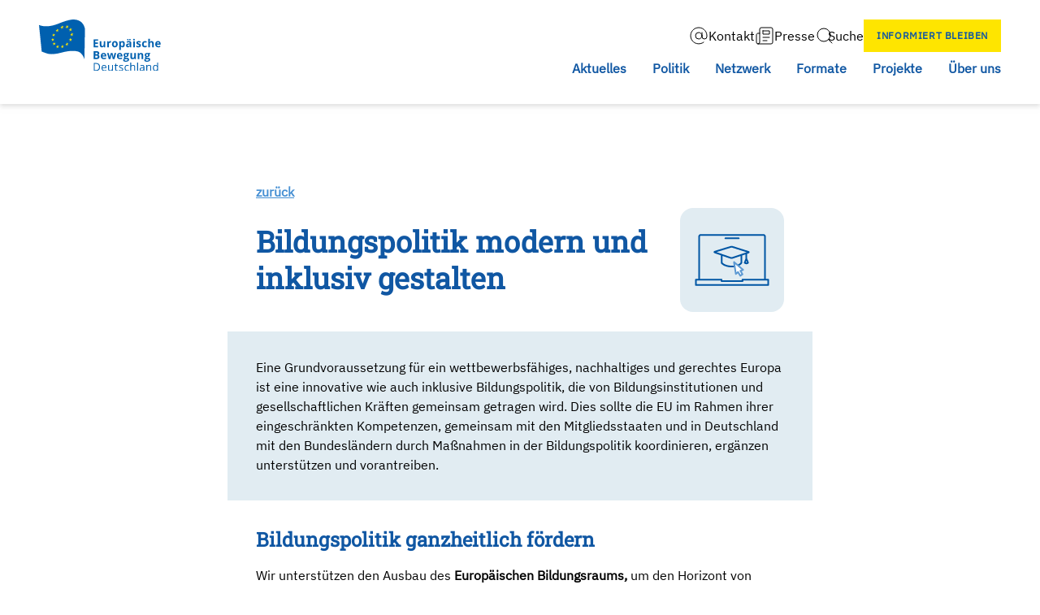

--- FILE ---
content_type: text/html; charset=utf-8
request_url: https://netzwerk-ebd.de/politik/ebd-politik/bildung-eu/
body_size: 10893
content:
<!doctype html>
<html lang="de">
	<head>
		<meta charset="utf-8" />
		<link rel="icon" href="../../../favicon.png" />
		<meta name="viewport" content="width=device-width, initial-scale=1" />
		
		<link href="../../../_app/immutable/assets/0.PzEws-Vw.css" rel="stylesheet">
		<link href="../../../_app/immutable/assets/Accordion.CkQE5fGC.css" rel="stylesheet">
		<link href="../../../_app/immutable/assets/3.BpfigoeR.css" rel="stylesheet">
		<link href="../../../_app/immutable/assets/TextBoxWithImage.DgCh-IiF.css" rel="stylesheet">
		<link rel="modulepreload" href="../../../_app/immutable/entry/start.CGOkLSnX.js">
		<link rel="modulepreload" href="../../../_app/immutable/chunks/DvYAu_3I.js">
		<link rel="modulepreload" href="../../../_app/immutable/chunks/CbHh0BmZ.js">
		<link rel="modulepreload" href="../../../_app/immutable/chunks/DVmAZbvX.js">
		<link rel="modulepreload" href="../../../_app/immutable/entry/app.Dt4TaWhd.js">
		<link rel="modulepreload" href="../../../_app/immutable/chunks/C1FmrZbK.js">
		<link rel="modulepreload" href="../../../_app/immutable/chunks/sN68uRZT.js">
		<link rel="modulepreload" href="../../../_app/immutable/nodes/0.CfKXiUJZ.js">
		<link rel="modulepreload" href="../../../_app/immutable/chunks/DAy55bZI.js">
		<link rel="modulepreload" href="../../../_app/immutable/chunks/DQfRr7yB.js">
		<link rel="modulepreload" href="../../../_app/immutable/chunks/BbDM3kI1.js">
		<link rel="modulepreload" href="../../../_app/immutable/chunks/DtEG4Ibn.js">
		<link rel="modulepreload" href="../../../_app/immutable/chunks/Beh0tLeu.js">
		<link rel="modulepreload" href="../../../_app/immutable/chunks/CTGUJdXZ.js">
		<link rel="modulepreload" href="../../../_app/immutable/chunks/COq2Y6bP.js">
		<link rel="modulepreload" href="../../../_app/immutable/chunks/D-Ag910a.js">
		<link rel="modulepreload" href="../../../_app/immutable/nodes/3.DWZwtoZj.js">
		<link rel="modulepreload" href="../../../_app/immutable/chunks/D_pEtfKb.js">
		<link rel="modulepreload" href="../../../_app/immutable/chunks/CI1aD5bB.js">
		<link rel="modulepreload" href="../../../_app/immutable/chunks/Cw5VlMqp.js">
		<link rel="modulepreload" href="../../../_app/immutable/chunks/DcB9wsmN.js">
		<link rel="modulepreload" href="../../../_app/immutable/chunks/DmZhWPgY.js"><title>BildungEU</title><!-- HEAD_svelte-187j1ft_START --><meta property="og:url" content="https://netzwerk-ebd.de/politik/ebd-politik/bildung-eu/"><meta property="og:type" content="website"><meta property="og:title" content="Europäische Bewegung Deutschland"><meta property="og:description" content="Das größte Netzwerk für Europapolitik in Deutschland.
		234 Mitgliedsorganisationen aus Gesellschaft und Wirtschaft. Gegründet 1949."><meta property="og:image" content="https://netzwerk-ebd.de/images/og-image-ebd.png"><meta name="twitter:card" content="summary_large_image"><meta property="twitter:domain" content="netzwerk-ebd.de"><meta property="twitter:url" content="https://netzwerk-ebd.de/politik/ebd-politik/bildung-eu/"><meta name="twitter:title" content="Europäische Bewegung Deutschland"><meta name="twitter:description" content="Das größte Netzwerk für Europapolitik in Deutschland.
		234 Mitgliedsorganisationen aus Gesellschaft und Wirtschaft. Gegründet 1949."><meta name="twitter:image" content="https://netzwerk-ebd.de/images/og-image-ebd.png"><script defer src="https://umami.netzwerk-ebd.de/script.js" data-website-id="2fd595ea-6f44-4e97-9dd6-31e7ea28248e" data-svelte-h="svelte-e8nsmd"></script><!-- HEAD_svelte-187j1ft_END --><!-- HEAD_svelte-qomu04_START --><meta name="description" content="Die EBD-Mitgliedsorganisationen fordern im Rahmen der EBD-Politik 2023/24 Bildungspolitik ganzheitlich zu fördern, politische Bildung - insbesondere Europabildung - zu stärken und den Zugang zu Austausch- und Lernprogramme, wie Erasmus+, für alle EU-Bürgerinnen und Bürger zu verbessern."><!-- HEAD_svelte-qomu04_END -->
	</head>
	<body data-sveltekit-preload-data="hover">
		<div style="display: contents">   <nav class="p-6 bg-white drop-shadow-md fixed w-full top-0 overflow-hidden hidden min-[880px]:block z-50"><div class="flex justify-between nk-width-2xl"><div class="logo mr-4" data-svelte-h="svelte-1f0u4l1"><a href="/"><img src="/ebd_logo.svg" alt="Logo der Eurpäischen Bewegung Deutschland" width="150"></a></div> <div class="flex flex-col justify-between items-end"><ul class="flex gap-4 items-center"><li><a href="/kontakt" class="flex gap-2"><span><svg xmlns="http://www.w3.org/2000/svg" width="24" height="24" viewBox="0 0 24 24" fill="none" stroke="currentColor" stroke-width="1" stroke-linecap="round" stroke-linejoin="round" class="lucide-icon lucide lucide-at-sign "><circle cx="12" cy="12" r="4"></circle><path d="M16 8v5a3 3 0 0 0 6 0v-1a10 10 0 1 0-4 8"></path></svg></span>Kontakt</a></li> <li><a href="/presse" class="flex gap-2"><span><svg xmlns="http://www.w3.org/2000/svg" width="24" height="24" viewBox="0 0 24 24" fill="none" stroke="currentColor" stroke-width="1" stroke-linecap="round" stroke-linejoin="round" class="lucide-icon lucide lucide-newspaper "><path d="M4 22h16a2 2 0 0 0 2-2V4a2 2 0 0 0-2-2H8a2 2 0 0 0-2 2v16a2 2 0 0 1-2 2Zm0 0a2 2 0 0 1-2-2v-9c0-1.1.9-2 2-2h2"></path><path d="M18 14h-8"></path><path d="M15 18h-5"></path><path d="M10 6h8v4h-8V6Z"></path></svg></span>Presse</a></li> <li>   <div class="flex gap-2 items-center cursor-pointer  svelte-56afwn"><svg xmlns="http://www.w3.org/2000/svg" width="24" height="24" viewBox="0 0 24 24" fill="none" stroke="currentColor" stroke-width="1" stroke-linecap="round" stroke-linejoin="round" class="lucide-icon lucide lucide-search "><circle cx="11" cy="11" r="8"></circle><path d="m21 21-4.3-4.3"></path></svg> <label for="search-input" class="sr-only" data-svelte-h="svelte-1wsbwt2">Search</label> <input id="search-input" type="text" class="border-b border-gray-300 border-dashed w-0 transition-all duration-300 ease-in-out svelte-56afwn" placeholder="Search" value=""> <button disabled class="-ml-2 pointer-events-none">Suche</button> </div></li> <li data-svelte-h="svelte-x2ofwb"><a href="https://crm.netzwerk-ebd.de/civicrm/profile/create?gid=30&amp;reset=1" target="_blank" class="text-deepBlue font-bold"><button class="button font-bold">Informiert bleiben</button></a></li></ul> <div><ul class="relative flex justify-between -mx-4 text-deepBlue font-bold"><li class="nav-item cursor-pointer mx-4 my-2 svelte-v2v4ak"><div><span class="menu-item svelte-v2v4ak">Aktuelles</span></div> <ul class="absolute space-x-4 right-0 [&amp;>li]:whitespace-nowrap pt-3 w-full justify-end svelte-v2v4ak"><li class="svelte-v2v4ak"><a class="submenu-item font-normal svelte-v2v4ak" href="/aktuelles/nachrichten/">Nachrichten</a> </li><li class="svelte-v2v4ak"><a class="submenu-item font-normal svelte-v2v4ak" href="/aktuelles/events/">Events</a> </li><li class="svelte-v2v4ak"><a class="submenu-item font-normal svelte-v2v4ak" href="/aktuelles/veroeffentlichungen/">Veröffentlichungen</a> </li> </ul> </li><li class="nav-item cursor-pointer mx-4 my-2 svelte-v2v4ak"><div><span class="menu-item svelte-v2v4ak">Politik</span></div> <ul class="absolute space-x-4 right-0 [&amp;>li]:whitespace-nowrap pt-3 w-full justify-end svelte-v2v4ak"><li class="svelte-v2v4ak"><a class="submenu-item font-normal svelte-v2v4ak" href="/politik/ebd-politik/">EBD-Politik</a> </li><li class="svelte-v2v4ak"><a class="submenu-item font-normal svelte-v2v4ak" href="/politik/prioritaeten/">Prioritäten</a> </li><li class="svelte-v2v4ak"><a class="submenu-item font-normal svelte-v2v4ak" href="/politik/konsultationsprozess/">Konsultationsprozess</a> </li> </ul> </li><li class="nav-item cursor-pointer mx-4 my-2 svelte-v2v4ak"><div><span class="menu-item svelte-v2v4ak">Netzwerk</span></div> <ul class="absolute space-x-4 right-0 [&amp;>li]:whitespace-nowrap pt-3 w-full justify-end svelte-v2v4ak"><li class="svelte-v2v4ak"><a class="submenu-item font-normal svelte-v2v4ak" href="/netzwerk/mitglied-werden/">Mitglied werden</a> </li><li class="svelte-v2v4ak"><a class="submenu-item font-normal svelte-v2v4ak" href="/netzwerk/unsere-mitgliedschaft/">Unsere Mitgliedschaft</a> </li><li class="svelte-v2v4ak"><a class="submenu-item font-normal svelte-v2v4ak" href="/netzwerk/kooperationen/">Kooperationen</a> </li><li class="svelte-v2v4ak"><a class="submenu-item font-normal svelte-v2v4ak" href="/netzwerk/public-diplomacy/">Public Diplomacy</a> </li> </ul> </li><li class="nav-item cursor-pointer mx-4 my-2 svelte-v2v4ak"><div><span class="menu-item svelte-v2v4ak">Formate</span></div> <ul class="absolute space-x-4 right-0 [&amp;>li]:whitespace-nowrap pt-3 w-full justify-end svelte-v2v4ak"><li class="svelte-v2v4ak"><a class="submenu-item font-normal svelte-v2v4ak" href="/formate/unsere-eventformate/">Unsere Eventformate</a> </li><li class="svelte-v2v4ak"><a class="submenu-item font-normal svelte-v2v4ak" href="/aktuelles/events/">Events</a> </li> </ul> </li><li class="nav-item cursor-pointer mx-4 my-2 svelte-v2v4ak"><div><span class="menu-item svelte-v2v4ak">Projekte</span></div> <ul class="absolute space-x-4 right-0 [&amp;>li]:whitespace-nowrap pt-3 w-full justify-end svelte-v2v4ak"><li class="svelte-v2v4ak"><a class="submenu-item font-normal svelte-v2v4ak" href="/projekte/preis-frauen-europas/">Preis Frauen Europas</a> </li><li class="svelte-v2v4ak"><a class="submenu-item font-normal svelte-v2v4ak" href="/projekte/eu-careers/">EU Careers</a> </li><li class="svelte-v2v4ak"><a class="submenu-item font-normal svelte-v2v4ak" href="/projekte/college-of-europe/">College of Europe</a> </li><li class="svelte-v2v4ak"><a class="submenu-item font-normal svelte-v2v4ak" href="/projekte/europaeischer-wettbewerb/">Europäischer Wettbewerb</a> </li><li class="svelte-v2v4ak"><a class="submenu-item font-normal svelte-v2v4ak" href="/projekte/europarat/">Europarat</a> </li> </ul> </li><li class="nav-item cursor-pointer mx-4 my-2 svelte-v2v4ak"><div><span class="menu-item svelte-v2v4ak">Über uns</span></div> <ul class="absolute space-x-4 right-0 [&amp;>li]:whitespace-nowrap pt-3 w-full justify-end svelte-v2v4ak"><li class="svelte-v2v4ak"><a class="submenu-item font-normal svelte-v2v4ak" href="/ueber-uns/die-ebd/">Die EBD</a> </li><li class="svelte-v2v4ak"><a class="submenu-item font-normal svelte-v2v4ak" href="/ueber-uns/vorstand/">Vorstand</a> </li><li class="svelte-v2v4ak"><a class="submenu-item font-normal svelte-v2v4ak" href="/ueber-uns/generalsekretaer-team/">Generalsekretär &amp; Team</a> </li><li class="svelte-v2v4ak"><a class="submenu-item font-normal svelte-v2v4ak" href="/ueber-uns/stellenanzeigen/">Karriere bei der EBD</a> </li> </ul> </li></ul></div></div></div> <div id="spacer" class="w-full h-0 svelte-v2v4ak"></div> </nav> <nav class="block min-[880px]:hidden py-4 bg-white drop-shadow-md fixed w-screen top-0 z-50"><div class="flex justify-between items-center nk-width-2xl"> <div class="logo flex-shrink-0 max-w-40" data-svelte-h="svelte-1y6qnmx"><a href="/"><img src="/ebd_logo.svg" alt="Logo der Eurpäischen Bewegung Deutschland"></a></div>  <div class="flex"><button class="p-3"><svg xmlns="http://www.w3.org/2000/svg" width="32" height="32" viewBox="0 0 24 24" fill="none" stroke="currentColor" stroke-width="1" stroke-linecap="round" stroke-linejoin="round" class="lucide-icon lucide lucide-menu "><line x1="4" x2="20" y1="12" y2="12"></line><line x1="4" x2="20" y1="6" y2="6"></line><line x1="4" x2="20" y1="18" y2="18"></line></svg></button></div></div></nav>  <div id="flyout" class="fixed top-0 left-0 w-full h-full bg-white z-40 p-4 -translate-x-full transition-transform duration-300 ease-in-out flex flex-col items-center overflow-y-auto svelte-1r9talv"><div class="w-full flex-1">   <div class="flex gap-2 items-center cursor-pointer mt-28 svelte-56afwn"><svg xmlns="http://www.w3.org/2000/svg" width="24" height="24" viewBox="0 0 24 24" fill="none" stroke="currentColor" stroke-width="1" stroke-linecap="round" stroke-linejoin="round" class="lucide-icon lucide lucide-search "><circle cx="11" cy="11" r="8"></circle><path d="m21 21-4.3-4.3"></path></svg> <label for="search-input" class="sr-only" data-svelte-h="svelte-1wsbwt2">Search</label> <input id="search-input" type="text" class="border-b border-gray-300 border-dashed w-0 transition-all duration-300 ease-in-out svelte-56afwn" placeholder="Search" value=""> <button disabled class="-ml-2 pointer-events-none">Suche</button> </div> <div id="accordionGroup" class="max-w-prose mx-auto mt-4"><div class="accordion-item"><h3 class="font-sans text-deepBlue text-base font-bold"><button type="button" aria-expanded="false" class="w-full" aria-controls="item0" id="0"><span class="flex justify-between"><div class="text-left">Aktuelles</div> <span class="transition-transform duration-300 ease-in-out svelte-1pwtsq5"><svg xmlns="http://www.w3.org/2000/svg" width="24" height="24" viewBox="0 0 24 24" fill="none" stroke="currentColor" stroke-width="1" stroke-linecap="round" stroke-linejoin="round" class="lucide-icon lucide lucide-chevron-down "><path d="m6 9 6 6 6-6"></path></svg></span></span></button></h3> <div id="item0" role="region" aria-labelledby="0" class="accordion-panel svelte-1pwtsq5"><div class="p-3"><ul><li class="text-deepBlue py-1"><a href="/aktuelles/nachrichten/">Nachrichten</a> </li><li class="text-deepBlue py-1"><a href="/aktuelles/events/">Events</a> </li><li class="text-deepBlue py-1"><a href="/aktuelles/veroeffentlichungen/">Veröffentlichungen</a> </li> </ul> </div></div> </div><div class="accordion-item"><h3 class="font-sans text-deepBlue text-base font-bold"><button type="button" aria-expanded="false" class="w-full" aria-controls="item1" id="1"><span class="flex justify-between"><div class="text-left">Politik</div> <span class="transition-transform duration-300 ease-in-out svelte-1pwtsq5"><svg xmlns="http://www.w3.org/2000/svg" width="24" height="24" viewBox="0 0 24 24" fill="none" stroke="currentColor" stroke-width="1" stroke-linecap="round" stroke-linejoin="round" class="lucide-icon lucide lucide-chevron-down "><path d="m6 9 6 6 6-6"></path></svg></span></span></button></h3> <div id="item1" role="region" aria-labelledby="1" class="accordion-panel svelte-1pwtsq5"><div class="p-3"><ul><li class="text-deepBlue py-1"><a href="/politik/ebd-politik/">EBD-Politik</a> </li><li class="text-deepBlue py-1"><a href="/politik/prioritaeten/">Prioritäten</a> </li><li class="text-deepBlue py-1"><a href="/politik/konsultationsprozess/">Konsultationsprozess</a> </li> </ul> </div></div> </div><div class="accordion-item"><h3 class="font-sans text-deepBlue text-base font-bold"><button type="button" aria-expanded="false" class="w-full" aria-controls="item2" id="2"><span class="flex justify-between"><div class="text-left">Netzwerk</div> <span class="transition-transform duration-300 ease-in-out svelte-1pwtsq5"><svg xmlns="http://www.w3.org/2000/svg" width="24" height="24" viewBox="0 0 24 24" fill="none" stroke="currentColor" stroke-width="1" stroke-linecap="round" stroke-linejoin="round" class="lucide-icon lucide lucide-chevron-down "><path d="m6 9 6 6 6-6"></path></svg></span></span></button></h3> <div id="item2" role="region" aria-labelledby="2" class="accordion-panel svelte-1pwtsq5"><div class="p-3"><ul><li class="text-deepBlue py-1"><a href="/netzwerk/mitglied-werden/">Mitglied werden</a> </li><li class="text-deepBlue py-1"><a href="/netzwerk/unsere-mitgliedschaft/">Unsere Mitgliedschaft</a> </li><li class="text-deepBlue py-1"><a href="/netzwerk/kooperationen/">Kooperationen</a> </li><li class="text-deepBlue py-1"><a href="/netzwerk/public-diplomacy/">Public Diplomacy</a> </li> </ul> </div></div> </div><div class="accordion-item"><h3 class="font-sans text-deepBlue text-base font-bold"><button type="button" aria-expanded="false" class="w-full" aria-controls="item3" id="3"><span class="flex justify-between"><div class="text-left">Formate</div> <span class="transition-transform duration-300 ease-in-out svelte-1pwtsq5"><svg xmlns="http://www.w3.org/2000/svg" width="24" height="24" viewBox="0 0 24 24" fill="none" stroke="currentColor" stroke-width="1" stroke-linecap="round" stroke-linejoin="round" class="lucide-icon lucide lucide-chevron-down "><path d="m6 9 6 6 6-6"></path></svg></span></span></button></h3> <div id="item3" role="region" aria-labelledby="3" class="accordion-panel svelte-1pwtsq5"><div class="p-3"><ul><li class="text-deepBlue py-1"><a href="/formate/unsere-eventformate/">Unsere Eventformate</a> </li><li class="text-deepBlue py-1"><a href="/aktuelles/events/">Events</a> </li> </ul> </div></div> </div><div class="accordion-item"><h3 class="font-sans text-deepBlue text-base font-bold"><button type="button" aria-expanded="false" class="w-full" aria-controls="item4" id="4"><span class="flex justify-between"><div class="text-left">Projekte</div> <span class="transition-transform duration-300 ease-in-out svelte-1pwtsq5"><svg xmlns="http://www.w3.org/2000/svg" width="24" height="24" viewBox="0 0 24 24" fill="none" stroke="currentColor" stroke-width="1" stroke-linecap="round" stroke-linejoin="round" class="lucide-icon lucide lucide-chevron-down "><path d="m6 9 6 6 6-6"></path></svg></span></span></button></h3> <div id="item4" role="region" aria-labelledby="4" class="accordion-panel svelte-1pwtsq5"><div class="p-3"><ul><li class="text-deepBlue py-1"><a href="/projekte/preis-frauen-europas/">Preis Frauen Europas</a> </li><li class="text-deepBlue py-1"><a href="/projekte/eu-careers/">EU Careers</a> </li><li class="text-deepBlue py-1"><a href="/projekte/college-of-europe/">College of Europe</a> </li><li class="text-deepBlue py-1"><a href="/projekte/europaeischer-wettbewerb/">Europäischer Wettbewerb</a> </li><li class="text-deepBlue py-1"><a href="/projekte/europarat/">Europarat</a> </li> </ul> </div></div> </div><div class="accordion-item"><h3 class="font-sans text-deepBlue text-base font-bold"><button type="button" aria-expanded="false" class="w-full" aria-controls="item5" id="5"><span class="flex justify-between"><div class="text-left">Über uns</div> <span class="transition-transform duration-300 ease-in-out svelte-1pwtsq5"><svg xmlns="http://www.w3.org/2000/svg" width="24" height="24" viewBox="0 0 24 24" fill="none" stroke="currentColor" stroke-width="1" stroke-linecap="round" stroke-linejoin="round" class="lucide-icon lucide lucide-chevron-down "><path d="m6 9 6 6 6-6"></path></svg></span></span></button></h3> <div id="item5" role="region" aria-labelledby="5" class="accordion-panel svelte-1pwtsq5"><div class="p-3"><ul><li class="text-deepBlue py-1"><a href="/ueber-uns/die-ebd/">Die EBD</a> </li><li class="text-deepBlue py-1"><a href="/ueber-uns/vorstand/">Vorstand</a> </li><li class="text-deepBlue py-1"><a href="/ueber-uns/generalsekretaer-team/">Generalsekretär &amp; Team</a> </li><li class="text-deepBlue py-1"><a href="/ueber-uns/stellenanzeigen/">Karriere bei der EBD</a> </li> </ul> </div></div> </div></div></div> <div class="flex flex-col justify-center mt-6"><div class="flex justify-between gap-6"><a href="/kontakt" class="flex gap-2"><span><svg xmlns="http://www.w3.org/2000/svg" width="24" height="24" viewBox="0 0 24 24" fill="none" stroke="currentColor" stroke-width="1" stroke-linecap="round" stroke-linejoin="round" class="lucide-icon lucide lucide-at-sign "><circle cx="12" cy="12" r="4"></circle><path d="M16 8v5a3 3 0 0 0 6 0v-1a10 10 0 1 0-4 8"></path></svg></span>Kontakt</a> <a href="/presse" class="flex gap-2"><span><svg xmlns="http://www.w3.org/2000/svg" width="24" height="24" viewBox="0 0 24 24" fill="none" stroke="currentColor" stroke-width="1" stroke-linecap="round" stroke-linejoin="round" class="lucide-icon lucide lucide-newspaper "><path d="M4 22h16a2 2 0 0 0 2-2V4a2 2 0 0 0-2-2H8a2 2 0 0 0-2 2v16a2 2 0 0 1-2 2Zm0 0a2 2 0 0 1-2-2v-9c0-1.1.9-2 2-2h2"></path><path d="M18 14h-8"></path><path d="M15 18h-5"></path><path d="M10 6h8v4h-8V6Z"></path></svg></span>Presse</a></div> <div class="mb-4 mx-auto mt-4" data-svelte-h="svelte-qfoubl"><a href="https://crm.netzwerk-ebd.de/civicrm/profile/create?gid=30&amp;reset=1" target="_blank" class="text-deepBlue font-bold"><button class="button font-bold">Informiert bleiben</button></a></div></div> </div> <main class="mt-36 mb-24 md:mt-48 md:px-6"> <article class="lg:flex relative px-6"> <div class="mt-8 nk-full-width"><div class="flex max-w-prose m-auto mb-2"><span><a class="text-lightBlue text-md underline" href="/politik/ebd-politik/">zurück</a></span></div>  <div class="flex items-center justify-between max-w-prose m-auto mb-6"><!-- HTML_TAG_START --><h1 class="wp-block-heading">Bildungspolitik modern und inklusiv gestalten</h1><!-- HTML_TAG_END --> <div class="relative bg-blueGray rounded-2xl overflow-hidden p-2 hidden sm:flex ml-5 w-32 h-32 shrink-0 items-center justify-center"><img src="https://data.netzwerk-ebd.de/wp-content/uploads/2024/03/EBD_24_Icons_LY08_transparent_Bildung.svg" alt="" class="object-cover w-full h-full min-h-0 min-w-0" width="128" height="128" style="aspect-ratio: 1/1;"> </div> </div>  <div data-h2-section class="flow" id=""><div class="bg-blueGray nk-width-md mx-auto p-8"><p class="max-w-prose mx-auto"><!-- HTML_TAG_START -->Eine Grundvoraussetzung für ein wettbewerbsfähiges, nachhaltiges und gerechtes Europa ist eine innovative wie auch inklusive Bildungspolitik, die von Bildungsinstitutionen und gesellschaftlichen Kräften gemeinsam getragen wird. Dies sollte die EU im Rahmen ihrer eingeschränkten Kompetenzen, gemeinsam mit den Mitgliedsstaaten und in Deutschland mit den Bundesländern durch Maßnahmen in der Bildungspolitik koordinieren, ergänzen unterstützen und vorantreiben.<!-- HTML_TAG_END --></p></div> </div> <div data-h2-section class="flow" id=""><div class="max-w-prose mx-auto"><!-- HTML_TAG_START --><h2 class="wp-block-heading">Bildungspolitik ganzheitlich fördern</h2><!-- HTML_TAG_END --> </div><div class="max-w-prose mx-auto"><!-- HTML_TAG_START --><p>Wir unterstützen den Ausbau des<strong> Europäischen Bildungsraums, </strong>um den Horizont von Lehrenden und Lernenden zu erweitern und ihre Entwicklungschancen zu erhöhen. Die EU sollte einen<strong> breiten Bildungsbegriff </strong>inden Fokus nehmen und zugleich die unterschiedlichen Traditionen in den Mitgliedstaaten achten. Denn Bildung ist ein lebensbegleitender Prozess, der weit über die formale Bildung in Schulen und Universitäten hinausgeht und bei der Vorbereitung auf die Arbeitswelt eine entscheidende Rolle spielt, aber nicht darauf reduziert werden darf. Die EU sollte daher nicht nur die Vergleichbarkeit von formalen Bildungsabschlüssen im Blick haben, sondern gleichfalls die <strong>non-formale und informelle Bildung besser anerkennen</strong> und Angebote fördern, die von gesellschaftlichen Kräften getragen werden.</p><!-- HTML_TAG_END --> </div><div class="max-w-prose mx-auto"><!-- HTML_TAG_START --><p><br><strong>Die politische Bildung und insbesondere die Europabildung</strong> stärken die europäische Demokratie von innen. Wir brauchen daher einen ganzheitlichen Ansatz, der frühzeitig und in allen Bildungsformen die Europakompetenz fördert. Dazu gehört die Vermittlung von Wissen über die Länder in Europa, über europapolitische Institutionen, ihre Geschichte und Prozesse wie auch die Reflexion über gemeinsame Werte, die Förderung einer europäischen Identität durch beispielsweise frühzeitig stattfindende Schüleraustausche und die Befähigung zur demokratischen Teilhabe.</p><!-- HTML_TAG_END --> </div><div class="max-w-prose mx-auto"><!-- HTML_TAG_START --><p>Eine umfassende Bildungspolitik sollte Grundbildung, digitale Kompetenzen, ökonomisches und ökologisches Wissen gleichermaßen fördern. Die Vermittlung von solch einem Orientierungswissen kann dabei ergänzend einen Beitrag leisten, um individuelle Handlungsfähigkeit und gesellschaftliche Teilhabe zu fördern. Die EU sollte entsprechende Bildungsmaßnahmen unterstützen, die demokratische Bildung, digitale Teilhabe und ökonomisches Grundverständnis in formale und non-formale Bildungsangebote integrieren.</p><!-- HTML_TAG_END --> </div> </div> <div data-h2-section class="flow" id=""><div class="max-w-prose mx-auto"><!-- HTML_TAG_START --><h2 class="wp-block-heading">Zugang zu Bildung und Erasmus+ verbessern</h2><!-- HTML_TAG_END --> </div><div class="max-w-prose mx-auto"><!-- HTML_TAG_START --><p>Wir setzen uns dafür ein, die <strong>digitale Bildung zu stärken </strong>und zeitgemäße Konzepte, wie die Bildung für Nachhaltige Entwicklung und die ökonomische Bildung, in die Lehrpläne zu integrieren. Besonders im niederschwelligen Zugang zu digitalen Bildungsangeboten sowie in der Vermittlung von digitalen Kompetenzen – insbesondere dem souveränen Umgang mit digitalen Medien – hat die EU weiterhin großen Nachholbedarf, auch wenn die ersten Schritte hin zu einer Verbesserung schon gegangen sind. Sie sollte ihre Programme durch gezielte Förderungen optimieren.</p><!-- HTML_TAG_END --> </div><div class="max-w-prose mx-auto"><!-- HTML_TAG_START --><p>Ebenso sollte die EU die <strong>berufliche Bildung und Weiterbildung</strong> stärken, um europaweit die Qualität und das Ansehen der beruflichen Bildung zu optimieren und somit dem Fachkräftemangel entgegen zu wirken. In diesem Zusammenhang muss eine europaweite Weiterbildungskultur etabliert und ein Rechtsanspruch auf Weiterbildung diskutiert werden. Gerade das Weiterbildungsziel des EU-Aktionsplanes zur Europäischen Säule sozialer Rechte, dass 60% der Erwachsenen jedes Jahr an Fortbildungen teilnehmen sollen, müssen die Mitgliedstaaten erreichen, um dieses Hemmnis für das nachhaltige Wirtschaftswachstum zu beseitigen.</p><!-- HTML_TAG_END --> </div><div class="max-w-prose mx-auto"><!-- HTML_TAG_START --><p>Nicht zuletzt treten wir für einen<strong> inklusiven europäischen Bildungsraum </strong>ein, in dem Lernerfolg unabhängig von sozioökonomischer Herkunft ist und Austauschprogramme breit in allen Gesellschaftsschichten genutzt werden. Dafür müssen auch die Zugänge zu den Programmen vereinfacht und diversifiziert<em>.</em> Weil immer noch zu wenige EU-Bürgerinnen und Bürger außerhalb der universitären Bildung an Erasmus+ und weiteren multilateralen Bildungs- und Austauschprogrammen teilnehmen, setzen wir uns für eine Institutionalisierung und Ausweitung des europaweiten Austausches ein. Insbesondere muss es gelingen, die Mobilität von Auszubildenden zu steigern und die Integration in der Bildung unterrepräsentierter Gruppen durch Synergien mit dem ESF+ zu steigern Dafür gilt es Trägerinnen und Träger in der Antragstellung zu entlasten, mit verlässlichen technischen Plattformen zu unterstützen, die Aktivitäten von sog. „Antragsfabriken“ zur kommerziellen Nutzung der Programme einzugrenzen, und eine stärkere Förderung des Fremdsprachenunterrichts in der beruflichen Bildung zu ermöglichen. Bildungstragende sowie die Kinder- und Jugendhilfe sind hierfür finanziell zu stärken und enger bei der Umsetzung von Erasmus+ zu beteiligen.</p><!-- HTML_TAG_END --> </div><div class="max-w-prose mx-auto"><!-- HTML_TAG_START --><p>Das Erasmus+ Programm hat über die nationale Dimension hinaus große Potentiale hinsichtlich der EU-Erweiterung insbesondere im Westbalkan. Junge Menschen setzen dort ihre Hoffnungen auf Europa und haben klare Erwartungen an die europäische Gemeinschaft. Dazu zählt, dass die getätigten Zusagen an die Beitrittskandidaten des Westbalkans eingehalten werden. Die demokratischen Kräfte dort müssen gestärkt werden. Dazu gehören auch die Jugendverbände. Sie bringen junge Menschen zusammen und sind als Orte gelebter Demokratie prädestiniert dafür, die Gesellschaft und Europa mitzugestalten. Es bedarf einer strukturellen Förderung der gesellschaftlichen Kräfte, insbesondere der Jugendringstrukturen auch außerhalb der aktuellen Mitgliedstaaten der Europäischen Union. Daher setzen wir uns für den Zugang dieser Strukturen zu den Fördermitteln im Erasmus+ Programm ein.</p><!-- HTML_TAG_END --> </div> </div> <div class="flex max-w-prose m-auto mt-8"><span><a class="text-lightBlue text-md underline" href="/politik/ebd-politik/">zurück</a></span></div></div>  </article> <div class="nk-width-2xl"></div>  <div class="nk-width-xl mt-12"><h2 data-svelte-h="svelte-xekdp5">Verwandte <span class="text-lightBlue">Nachrichten</span></h2> <div class="grid lg:grid-cols-card-grid-lg md:grid-cols-card-grid-md grid-cols-1 gap-12 mt-8"><div class="w-full"><a href="/aktuelles/nachrichten/europa-gemeinsam-gestalten-zdk-praesidium-stellt-erklaerung-zur-zukunft-europas-vor/"> <div class="h-0 pb-[66.67%] overflow-auto relative"> <img src="https://data.netzwerk-ebd.de/wp-content/uploads/2025/09/IMG_9688-1.webp" alt="" class="object-cover absolute top-0 left-0 h-full w-full"></div>  <div class="flex flex-col justify-between"><time datetime="2025-09-18" class="text-deepBlue text-sm mt-2">18. September 2025</time> <h3 class="mt-1 text-[1.1rem] font-sans font-bold leading-snug"><!-- HTML_TAG_START -->Europa gemeinsam gestalten | ZdK-Präsidium stellt Erklärung zur Zukunft Europas vor<!-- HTML_TAG_END --></h3> <p class="mt-3xs text-sm text-deepBlue">„Nie war Europa wichtiger als heute.“ Mit diesem klaren Statement eröffnete Prof. Dr. Thomas Söding, Vizepräsident des Zentralkomitees der deutschen Katholiken (ZdK), die Veranstaltung zur Vorstellung der neuen ZdK-Erklärung „Das Europa der Zukunft gestalten. Werte achten. Konflikte lösen. Verantwortung übernehmen“ am 17. September 2025 im Europäischen Haus in Berlin.</p></div></a></div></div></div> </main> <div class="flex-shrink-0 py-12 overflow-hidden relative bg-deepBlue md:py-24"><img src="/images/wellennetz.svg" alt="" class="w-full object-cover absolute left-0 top-1/2 -translate-y-1/2 h-auto opacity-20"> <div class="nk-width-2xl text-white z-10 relative"><div class="flex flex-wrap justify-between gap-6"><img src="/ebd-logo_invertiert.svg" class="max-w-60" alt="Logo der Eurpäischen Bewegung Deutschland"> <div data-svelte-h="svelte-ycxkqq"><h3 class="text-white font-sans mb-4">Kontakt</h3> <p>Europäische Bewegung Deutschland e.V.</p> <p>Alt-Moabit 92</p> <p>D-10559 Berlin</p> <p>Fon: +49-30-3036201-10</p> <p>Fax: +49-30-3036201-19</p> <p>info(at)netzwerk-ebd.de</p></div> <div data-svelte-h="svelte-1dame86"><div class="flex flex-col"><h3 class="text-white font-sans mb-4">Vorteile sichern</h3> <a href="/netzwerk/mitglieder">Mitglied werden</a> <a href="/ihr-beitrag-fuer-ein-starkes-europa/">Ihr Beitrag für ein starkes Europa</a> <a href="https://crm.netzwerk-ebd.de/civicrm/profile/create?gid=30&amp;reset=1">Newsletter abonnieren</a></div></div> <div><h3 class="text-white font-sans mb-4" data-svelte-h="svelte-kvj43e">Social Media</h3> <div class="flex gap-6"><a aria-label="LinkedIn" href="https://www.linkedin.com/company/europa-ische-bewegung-deutschland/" target="_blank"> <svg class="svelte-fa svelte-fa-base undefined svelte-bvo74f" viewBox="0 0 448 512" aria-hidden="true" role="img" xmlns="http://www.w3.org/2000/svg"><g transform="translate(224 256)" transform-origin="112 0"><g transform="translate(0,0) scale(1,1)"><path d="M416 32H31.9C14.3 32 0 46.5 0 64.3v383.4C0 465.5 14.3 480 31.9 480H416c17.6 0 32-14.5 32-32.3V64.3c0-17.8-14.4-32.3-32-32.3zM135.4 416H69V202.2h66.5V416zm-33.2-243c-21.3 0-38.5-17.3-38.5-38.5S80.9 96 102.2 96c21.2 0 38.5 17.3 38.5 38.5 0 21.3-17.2 38.5-38.5 38.5zm282.1 243h-66.4V312c0-24.8-.5-56.7-34.5-56.7-34.6 0-39.9 27-39.9 54.9V416h-66.4V202.2h63.7v29.2h.9c8.9-16.8 30.6-34.5 62.9-34.5 67.2 0 79.7 44.3 79.7 101.9V416z" fill="currentColor" transform="translate(-224 -256)"></path></g></g></svg></a> <a aria-label="Bluesky" href="https://bsky.app/profile/netzwerk-ebd.de/" target="_blank"> <svg class="svelte-fa svelte-fa-base undefined svelte-bvo74f" viewBox="0 0 512 512" aria-hidden="true" role="img" xmlns="http://www.w3.org/2000/svg"><g transform="translate(256 256)" transform-origin="128 0"><g transform="translate(0,0) scale(1,1)"><path d="M111.8 62.2C170.2 105.9 233 194.7 256 242.4c23-47.6 85.8-136.4 144.2-180.2c42.1-31.6 110.3-56 110.3 21.8c0 15.5-8.9 130.5-14.1 149.2C478.2 298 412 314.6 353.1 304.5c102.9 17.5 129.1 75.5 72.5 133.5c-107.4 110.2-154.3-27.6-166.3-62.9l0 0c-1.7-4.9-2.6-7.8-3.3-7.8s-1.6 3-3.3 7.8l0 0c-12 35.3-59 173.1-166.3 62.9c-56.5-58-30.4-116 72.5-133.5C100 314.6 33.8 298 15.7 233.1C10.4 214.4 1.5 99.4 1.5 83.9c0-77.8 68.2-53.4 110.3-21.8z" fill="currentColor" transform="translate(-256 -256)"></path></g></g></svg></a> <a aria-label="Facebook" href="https://www.facebook.com/NetzwerkEBD" target="_blank"> <svg class="svelte-fa svelte-fa-base undefined svelte-bvo74f" viewBox="0 0 320 512" aria-hidden="true" role="img" xmlns="http://www.w3.org/2000/svg"><g transform="translate(160 256)" transform-origin="80 0"><g transform="translate(0,0) scale(1,1)"><path d="M80 299.3V512H196V299.3h86.5l18-97.8H196V166.9c0-51.7 20.3-71.5 72.7-71.5c16.3 0 29.4 .4 37 1.2V7.9C291.4 4 256.4 0 236.2 0C129.3 0 80 50.5 80 159.4v42.1H14v97.8H80z" fill="currentColor" transform="translate(-160 -256)"></path></g></g></svg></a> <a aria-label="Instagram" href="https://www.instagram.com/netzwerkebd/" target="_blank"> <svg class="svelte-fa svelte-fa-base undefined svelte-bvo74f" viewBox="0 0 448 512" aria-hidden="true" role="img" xmlns="http://www.w3.org/2000/svg"><g transform="translate(224 256)" transform-origin="112 0"><g transform="translate(0,0) scale(1,1)"><path d="M224.1 141c-63.6 0-114.9 51.3-114.9 114.9s51.3 114.9 114.9 114.9S339 319.5 339 255.9 287.7 141 224.1 141zm0 189.6c-41.1 0-74.7-33.5-74.7-74.7s33.5-74.7 74.7-74.7 74.7 33.5 74.7 74.7-33.6 74.7-74.7 74.7zm146.4-194.3c0 14.9-12 26.8-26.8 26.8-14.9 0-26.8-12-26.8-26.8s12-26.8 26.8-26.8 26.8 12 26.8 26.8zm76.1 27.2c-1.7-35.9-9.9-67.7-36.2-93.9-26.2-26.2-58-34.4-93.9-36.2-37-2.1-147.9-2.1-184.9 0-35.8 1.7-67.6 9.9-93.9 36.1s-34.4 58-36.2 93.9c-2.1 37-2.1 147.9 0 184.9 1.7 35.9 9.9 67.7 36.2 93.9s58 34.4 93.9 36.2c37 2.1 147.9 2.1 184.9 0 35.9-1.7 67.7-9.9 93.9-36.2 26.2-26.2 34.4-58 36.2-93.9 2.1-37 2.1-147.8 0-184.8zM398.8 388c-7.8 19.6-22.9 34.7-42.6 42.6-29.5 11.7-99.5 9-132.1 9s-102.7 2.6-132.1-9c-19.6-7.8-34.7-22.9-42.6-42.6-11.7-29.5-9-99.5-9-132.1s-2.6-102.7 9-132.1c7.8-19.6 22.9-34.7 42.6-42.6 29.5-11.7 99.5-9 132.1-9s102.7-2.6 132.1 9c19.6 7.8 34.7 22.9 42.6 42.6 11.7 29.5 9 99.5 9 132.1s2.7 102.7-9 132.1z" fill="currentColor" transform="translate(-224 -256)"></path></g></g></svg></a></div></div></div> <div class="flex ml-auto justify-end mt-4" data-svelte-h="svelte-13nfuxj"><div class="flex gap-4"><a href="/archiv">Archiv</a> <a href="/datenschutz">Datenschutz</a> <a href="/impressum">Impressum</a></div></div></div></div> <button class="fixed bottom-8 right-8 p-3 bg-deepBlue text-white rounded-full shadow-lg hover:bg-opacity-90 transition-opacity duration-200 z-50 border border-white border-opacity-50 opacity-0" aria-label="Zum Seitenanfang scrollen"><svg xmlns="http://www.w3.org/2000/svg" width="24" height="24" viewBox="0 0 24 24" fill="none" stroke="currentColor" stroke-width="2" stroke-linecap="round" stroke-linejoin="round" class="lucide-icon lucide lucide-arrow-up "><path d="m5 12 7-7 7 7"></path><path d="M12 19V5"></path></svg></button> 
			
			<script>
				{
					__sveltekit_1ld9eih = {
						base: new URL("../../..", location).pathname.slice(0, -1)
					};

					const element = document.currentScript.parentElement;

					Promise.all([
						import("../../../_app/immutable/entry/start.CGOkLSnX.js"),
						import("../../../_app/immutable/entry/app.Dt4TaWhd.js")
					]).then(([kit, app]) => {
						kit.start(app, element, {
							node_ids: [0, 3],
							data: [{"type":"data","data":{__houdini__session__:void 0,menus:{nodes:[{count:28,menuItems:{nodes:[{label:"Startseite",parentDatabaseId:0,databaseId:637,uri:"/",id:"cG9zdDo2Mzc="},{label:"Aktuelles",parentDatabaseId:0,databaseId:641,uri:"/aktuelles/",id:"cG9zdDo2NDE="},{label:"Nachrichten",parentDatabaseId:641,databaseId:714,uri:"/aktuelles/nachrichten/",id:"cG9zdDo3MTQ="},{label:"Events",parentDatabaseId:641,databaseId:876,uri:"/aktuelles/events/",id:"cG9zdDo4NzY="},{label:"Veröffentlichungen",parentDatabaseId:641,databaseId:715,uri:"/aktuelles/veroeffentlichungen/",id:"cG9zdDo3MTU="},{label:"Politik",parentDatabaseId:0,databaseId:638,uri:"/politik/",id:"cG9zdDo2Mzg="},{label:"EBD-Politik",parentDatabaseId:638,databaseId:639,uri:"/politik/ebd-politik/",id:"cG9zdDo2Mzk="},{label:"Prioritäten",parentDatabaseId:638,databaseId:645,uri:"/politik/prioritaeten/",id:"cG9zdDo2NDU="},{label:"Konsultationsprozess",parentDatabaseId:638,databaseId:706,uri:"/politik/konsultationsprozess/",id:"cG9zdDo3MDY="},{label:"Netzwerk",parentDatabaseId:0,databaseId:700,uri:"/netzwerk/",id:"cG9zdDo3MDA="},{label:"Mitglied werden",parentDatabaseId:700,databaseId:10289,uri:"/netzwerk/mitglied-werden/",id:"cG9zdDoxMDI4OQ=="},{label:"Unsere Mitgliedschaft",parentDatabaseId:700,databaseId:10286,uri:"/netzwerk/unsere-mitgliedschaft/",id:"cG9zdDoxMDI4Ng=="},{label:"Kooperationen",parentDatabaseId:700,databaseId:701,uri:"/netzwerk/kooperationen/",id:"cG9zdDo3MDE="},{label:"Public Diplomacy",parentDatabaseId:700,databaseId:704,uri:"/netzwerk/public-diplomacy/",id:"cG9zdDo3MDQ="},{label:"Formate",parentDatabaseId:0,databaseId:695,uri:"/formate/",id:"cG9zdDo2OTU="},{label:"Unsere Eventformate",parentDatabaseId:695,databaseId:697,uri:"/formate/unsere-eventformate/",id:"cG9zdDo2OTc="},{label:"Events",parentDatabaseId:695,databaseId:877,uri:"/aktuelles/events/",id:"cG9zdDo4Nzc="},{label:"Projekte",parentDatabaseId:0,databaseId:690,uri:"/projekte/",id:"cG9zdDo2OTA="},{label:"Preis Frauen Europas",parentDatabaseId:690,databaseId:691,uri:"/projekte/preis-frauen-europas/",id:"cG9zdDo2OTE="},{label:"EU Careers",parentDatabaseId:690,databaseId:692,uri:"/projekte/eu-careers/",id:"cG9zdDo2OTI="},{label:"College of Europe",parentDatabaseId:690,databaseId:693,uri:"/projekte/college-of-europe/",id:"cG9zdDo2OTM="},{label:"Europäischer Wettbewerb",parentDatabaseId:690,databaseId:694,uri:"/projekte/europaeischer-wettbewerb/",id:"cG9zdDo2OTQ="},{label:"Europarat",parentDatabaseId:690,databaseId:8098,uri:"/projekte/europarat/",id:"cG9zdDo4MDk4"},{label:"Über uns",parentDatabaseId:0,databaseId:685,uri:"/ueber-uns/",id:"cG9zdDo2ODU="},{label:"Die EBD",parentDatabaseId:685,databaseId:689,uri:"/ueber-uns/die-ebd/",id:"cG9zdDo2ODk="},{label:"Vorstand",parentDatabaseId:685,databaseId:688,uri:"/ueber-uns/vorstand/",id:"cG9zdDo2ODg="},{label:"Generalsekretär & Team",parentDatabaseId:685,databaseId:687,uri:"/ueber-uns/generalsekretaer-team/",id:"cG9zdDo2ODc="},{label:"Karriere bei der EBD",parentDatabaseId:685,databaseId:686,uri:"/ueber-uns/stellenanzeigen/",id:"cG9zdDo2ODY="}]},id:"dGVybTo0Nw=="}]}},"uses":{},"slash":"always"},{"type":"data","data":{page:{blocks:[{originalContent:"\u003Ch1 class=\"wp-block-heading\">Bildungspolitik modern und inklusiv gestalten\u003C/h1>",attributes:{level:1,__typename:"CoreHeadingBlockAttributes"},name:"core/heading",__typename:"CoreHeadingBlock"},{dynamicContent:null,attributes:{content:"Eine Grundvoraussetzung für ein wettbewerbsfähiges, nachhaltiges und gerechtes Europa ist eine innovative wie auch inklusive Bildungspolitik, die von Bildungsinstitutionen und gesellschaftlichen Kräften gemeinsam getragen wird. Dies sollte die EU im Rahmen ihrer eingeschränkten Kompetenzen, gemeinsam mit den Mitgliedsstaaten und in Deutschland mit den Bundesländern durch Maßnahmen in der Bildungspolitik koordinieren, ergänzen unterstützen und vorantreiben."},name:"nk-blocks/intro-box",originalContent:"\u003Cdiv class=\"wp-block-nk-blocks-intro-box\">\u003Cdiv class=\"inner-box\">\u003Cp class=\"content\">Eine Grundvoraussetzung für ein wettbewerbsfähiges, nachhaltiges und gerechtes Europa ist eine innovative wie auch inklusive Bildungspolitik, die von Bildungsinstitutionen und gesellschaftlichen Kräften gemeinsam getragen wird. Dies sollte die EU im Rahmen ihrer eingeschränkten Kompetenzen, gemeinsam mit den Mitgliedsstaaten und in Deutschland mit den Bundesländern durch Maßnahmen in der Bildungspolitik koordinieren, ergänzen unterstützen und vorantreiben.\u003C/p>\u003C/div>\u003C/div>",__typename:"NkBlocksIntroBoxBlock"},{originalContent:"\u003Ch2 class=\"wp-block-heading\">Bildungspolitik ganzheitlich fördern\u003C/h2>",attributes:{level:2,__typename:"CoreHeadingBlockAttributes"},name:"core/heading",__typename:"CoreHeadingBlock"},{originalContent:"\u003Cp>Wir unterstützen den Ausbau des\u003Cstrong> Europäischen Bildungsraums, \u003C/strong>um den Horizont von Lehrenden und Lernenden zu erweitern und ihre Entwicklungschancen zu erhöhen. Die EU sollte einen\u003Cstrong> breiten Bildungsbegriff \u003C/strong>inden Fokus nehmen und zugleich die unterschiedlichen Traditionen in den Mitgliedstaaten achten. Denn Bildung ist ein lebensbegleitender Prozess, der weit über die formale Bildung in Schulen und Universitäten hinausgeht und bei der Vorbereitung auf die Arbeitswelt eine entscheidende Rolle spielt, aber nicht darauf reduziert werden darf. Die EU sollte daher nicht nur die Vergleichbarkeit von formalen Bildungsabschlüssen im Blick haben, sondern gleichfalls die \u003Cstrong>non-formale und informelle Bildung besser anerkennen\u003C/strong> und Angebote fördern, die von gesellschaftlichen Kräften getragen werden.\u003C/p>",name:"core/paragraph",__typename:"CoreParagraphBlock"},{originalContent:"\u003Cp>\u003Cbr>\u003Cstrong>Die politische Bildung und insbesondere die Europabildung\u003C/strong> stärken die europäische Demokratie von innen. Wir brauchen daher einen ganzheitlichen Ansatz, der frühzeitig und in allen Bildungsformen die Europakompetenz fördert. Dazu gehört die Vermittlung von Wissen über die Länder in Europa, über europapolitische Institutionen, ihre Geschichte und Prozesse wie auch die Reflexion über gemeinsame Werte, die Förderung einer europäischen Identität durch beispielsweise frühzeitig stattfindende Schüleraustausche und die Befähigung zur demokratischen Teilhabe.\u003C/p>",name:"core/paragraph",__typename:"CoreParagraphBlock"},{originalContent:"\u003Cp>Eine umfassende Bildungspolitik sollte Grundbildung, digitale Kompetenzen, ökonomisches und ökologisches Wissen gleichermaßen fördern. Die Vermittlung von solch einem Orientierungswissen kann dabei ergänzend einen Beitrag leisten, um individuelle Handlungsfähigkeit und gesellschaftliche Teilhabe zu fördern. Die EU sollte entsprechende Bildungsmaßnahmen unterstützen, die demokratische Bildung, digitale Teilhabe und ökonomisches Grundverständnis in formale und non-formale Bildungsangebote integrieren.\u003C/p>",name:"core/paragraph",__typename:"CoreParagraphBlock"},{originalContent:"\u003Ch2 class=\"wp-block-heading\">Zugang zu Bildung und Erasmus+ verbessern\u003C/h2>",attributes:{level:2,__typename:"CoreHeadingBlockAttributes"},name:"core/heading",__typename:"CoreHeadingBlock"},{originalContent:"\u003Cp>Wir setzen uns dafür ein, die \u003Cstrong>digitale Bildung zu stärken \u003C/strong>und zeitgemäße Konzepte, wie die Bildung für Nachhaltige Entwicklung und die ökonomische Bildung, in die Lehrpläne zu integrieren. Besonders im niederschwelligen Zugang zu digitalen Bildungsangeboten sowie in der Vermittlung von digitalen Kompetenzen – insbesondere dem souveränen Umgang mit digitalen Medien – hat die EU weiterhin großen Nachholbedarf, auch wenn die ersten Schritte hin zu einer Verbesserung schon gegangen sind. Sie sollte ihre Programme durch gezielte Förderungen optimieren.\u003C/p>",name:"core/paragraph",__typename:"CoreParagraphBlock"},{originalContent:"\u003Cp>Ebenso sollte die EU die \u003Cstrong>berufliche Bildung und Weiterbildung\u003C/strong> stärken, um europaweit die Qualität und das Ansehen der beruflichen Bildung zu optimieren und somit dem Fachkräftemangel entgegen zu wirken. In diesem Zusammenhang muss eine europaweite Weiterbildungskultur etabliert und ein Rechtsanspruch auf Weiterbildung diskutiert werden. Gerade das Weiterbildungsziel des EU-Aktionsplanes zur Europäischen Säule sozialer Rechte, dass 60% der Erwachsenen jedes Jahr an Fortbildungen teilnehmen sollen, müssen die Mitgliedstaaten erreichen, um dieses Hemmnis für das nachhaltige Wirtschaftswachstum zu beseitigen.\u003C/p>",name:"core/paragraph",__typename:"CoreParagraphBlock"},{originalContent:"\u003Cp>Nicht zuletzt treten wir für einen\u003Cstrong> inklusiven europäischen Bildungsraum \u003C/strong>ein, in dem Lernerfolg unabhängig von sozioökonomischer Herkunft ist und Austauschprogramme breit in allen Gesellschaftsschichten genutzt werden. Dafür müssen auch die Zugänge zu den Programmen vereinfacht und diversifiziert\u003Cem>.\u003C/em> Weil immer noch zu wenige EU-Bürgerinnen und Bürger außerhalb der universitären Bildung an Erasmus+ und weiteren multilateralen Bildungs- und Austauschprogrammen teilnehmen, setzen wir uns für eine Institutionalisierung und Ausweitung des europaweiten Austausches ein. Insbesondere muss es gelingen, die Mobilität von Auszubildenden zu steigern und die Integration in der Bildung unterrepräsentierter Gruppen durch Synergien mit dem ESF+ zu steigern Dafür gilt es Trägerinnen und Träger in der Antragstellung zu entlasten, mit verlässlichen technischen Plattformen zu unterstützen, die Aktivitäten von sog. „Antragsfabriken“ zur kommerziellen Nutzung der Programme einzugrenzen, und eine stärkere Förderung des Fremdsprachenunterrichts in der beruflichen Bildung zu ermöglichen. Bildungstragende sowie die Kinder- und Jugendhilfe sind hierfür finanziell zu stärken und enger bei der Umsetzung von Erasmus+ zu beteiligen.\u003C/p>",name:"core/paragraph",__typename:"CoreParagraphBlock"},{originalContent:"\u003Cp>Das Erasmus+ Programm hat über die nationale Dimension hinaus große Potentiale hinsichtlich der EU-Erweiterung insbesondere im Westbalkan. Junge Menschen setzen dort ihre Hoffnungen auf Europa und haben klare Erwartungen an die europäische Gemeinschaft. Dazu zählt, dass die getätigten Zusagen an die Beitrittskandidaten des Westbalkans eingehalten werden. Die demokratischen Kräfte dort müssen gestärkt werden. Dazu gehören auch die Jugendverbände. Sie bringen junge Menschen zusammen und sind als Orte gelebter Demokratie prädestiniert dafür, die Gesellschaft und Europa mitzugestalten. Es bedarf einer strukturellen Förderung der gesellschaftlichen Kräfte, insbesondere der Jugendringstrukturen auch außerhalb der aktuellen Mitgliedstaaten der Europäischen Union. Daher setzen wir uns für den Zugang dieser Strukturen zu den Fördermitteln im Erasmus+ Programm ein.\u003C/p>",name:"core/paragraph",__typename:"CoreParagraphBlock"}],uri:"/politik/ebd-politik/bildung-eu/",slug:"bildung-eu",date:"2024-03-03T17:55:18",title:"BildungEU",link:"https://data.netzwerk-ebd.de/politik/ebd-politik/bildung-eu/",seo:{metaDesc:"Die EBD-Mitgliedsorganisationen fordern im Rahmen der EBD-Politik 2023/24 Bildungspolitik ganzheitlich zu fördern, politische Bildung - insbesondere Europabildung - zu stärken und den Zugang zu Austausch- und Lernprogramme, wie Erasmus+, für alle EU-Bürgerinnen und Bürger zu verbessern.",title:"BildungEU",breadcrumbs:[{url:"https://data.netzwerk-ebd.de/",text:"Startseite"},{url:"https://data.netzwerk-ebd.de/politik/",text:"Politik"},{url:"https://data.netzwerk-ebd.de/politik/ebd-politik/",text:"EBD-Politik"},{url:"https://data.netzwerk-ebd.de/politik/ebd-politik/bildung-eu/",text:"BildungEU"}]},featuredImage:{node:{altText:"",mediaItemUrl:"https://data.netzwerk-ebd.de/wp-content/uploads/2024/03/EBD_24_Icons_LY08_transparent_Bildung.svg",link:"https://data.netzwerk-ebd.de/politik/ebd-politik/bildung-eu/ebd_24_icons_ly08_transparent_bildung/",guid:"https://data.netzwerk-ebd.de/wp-content/uploads/2024/03/EBD_24_Icons_LY08_transparent_Bildung.svg",id:"cG9zdDoxMzkx"}},ansprechpartnerFelder:{ansprechpartnerVorhanden:false,ansprechpartner:{nodes:[{id:"cG9zdDo4ODc=",nkTeamFelder:{desc:"Kommunikations- und Eventmanager",mail:"benjamin.aifa@netzwerk-ebd.de",phone:"+49 30 303620-116",image:{node:{altText:"",guid:"https://data.netzwerk-ebd.de/wp-content/uploads/2024/03/Foto-BA.webp",title:"Foto BA",id:"cG9zdDo5Njky"}}},title:"Benjamin Aifa",__typename:"Teammitglied"}]}},nkRelatedNews:{categoryfield:{nodes:[{id:"dGVybToyMw==",name:"BildungEU",contentNodes:{nodes:[{uri:"/aktuelles/nachrichten/europa-gemeinsam-gestalten-zdk-praesidium-stellt-erklaerung-zur-zukunft-europas-vor/",slug:"europa-gemeinsam-gestalten-zdk-praesidium-stellt-erklaerung-zur-zukunft-europas-vor",date:"2025-09-18T12:04:07",title:"Europa gemeinsam gestalten | ZdK-Präsidium stellt Erklärung zur Zukunft Europas vor",link:"https://data.netzwerk-ebd.de/aktuelles/nachrichten/europa-gemeinsam-gestalten-zdk-praesidium-stellt-erklaerung-zur-zukunft-europas-vor/",seo:{metaDesc:"„Nie war Europa wichtiger als heute.“ Mit diesem klaren Statement eröffnete Prof. Dr. Thomas Söding, Vizepräsident des Zentralkomitees der deutschen Katholiken (ZdK), die Veranstaltung zur Vorstellung der neuen ZdK-Erklärung „Das Europa der Zukunft gestalten. Werte achten. Konflikte lösen. Verantwortung übernehmen“ am 17. September 2025 im Europäischen Haus in Berlin.",title:"Europa gemeinsam gestalten | ZdK-Präsidium stellt Erklärung zur Zukunft Europas vor",breadcrumbs:[{url:"https://data.netzwerk-ebd.de/",text:"Startseite"},{url:"https://data.netzwerk-ebd.de/aktuelles/nachrichten/europa-gemeinsam-gestalten-zdk-praesidium-stellt-erklaerung-zur-zukunft-europas-vor/",text:"Europa gemeinsam gestalten | ZdK-Präsidium stellt Erklärung zur Zukunft Europas vor"}]},featuredImage:{node:{altText:"",mediaItemUrl:"https://data.netzwerk-ebd.de/wp-content/uploads/2025/09/IMG_9688-1.webp",link:"https://data.netzwerk-ebd.de/aktuelles/nachrichten/europa-gemeinsam-gestalten-zdk-praesidium-stellt-erklaerung-zur-zukunft-europas-vor/img_9688-2/",guid:"https://data.netzwerk-ebd.de/wp-content/uploads/2025/09/IMG_9688-1.webp",sourceUrl:"https://data.netzwerk-ebd.de/wp-content/uploads/2025/09/IMG_9688-1.webp",id:"cG9zdDo5OTY4"}},id:"cG9zdDo5OTY1",__typename:"Post"}]},__typename:"Category"}]},verwandteNachrichtenVorhanden:true},parentDatabaseId:520,nkSeitenfelder:{hastoc:false,noIndex:false},id:"cG9zdDo4MzY="}},"uses":{"params":["slug"]}}],
							form: null,
							error: null
						});
					});
				}
			</script>
		</div>
	</body>
</html>


--- FILE ---
content_type: text/css; charset=utf-8
request_url: https://netzwerk-ebd.de/_app/immutable/assets/0.PzEws-Vw.css
body_size: 6576
content:
.is-open.svelte-56afwn input.svelte-56afwn{width:150px}.nav-item.svelte-v2v4ak>ul.svelte-v2v4ak.svelte-v2v4ak{display:flex;opacity:0;transform:translateY(2px);transition:all .3s ease-in-out;visibility:hidden}.nav-item.svelte-v2v4ak:hover>ul.svelte-v2v4ak.svelte-v2v4ak{opacity:1;transform:translateY(0);visibility:visible}.nav-item.svelte-v2v4ak>ul.svelte-v2v4ak>li.svelte-v2v4ak{padding:.25rem 1rem}#spacer.svelte-v2v4ak.svelte-v2v4ak.svelte-v2v4ak{transition:height .3s ease-in-out;will-change:height}.menu-item.svelte-v2v4ak.svelte-v2v4ak.svelte-v2v4ak,.submenu-item.svelte-v2v4ak.svelte-v2v4ak.svelte-v2v4ak{position:relative;white-space:nowrap}.menu-item.svelte-v2v4ak.svelte-v2v4ak.svelte-v2v4ak:after,.submenu-item.svelte-v2v4ak.svelte-v2v4ak.svelte-v2v4ak:after{bottom:-.25rem;left:0;--tw-bg-opacity:1;background-color:rgb(16 87 163 / var(--tw-bg-opacity));opacity:0;content:"";height:2px;position:absolute;transition:opacity .15s ease-in-out;width:100%}.nav-item.svelte-v2v4ak:hover .menu-item.svelte-v2v4ak.svelte-v2v4ak:after{opacity:1}.submenu-item.svelte-v2v4ak.svelte-v2v4ak.svelte-v2v4ak:hover:after{opacity:1}#flyout.is-open.svelte-1r9talv{--tw-translate-x: 0px;transform:translate(var(--tw-translate-x),var(--tw-translate-y)) rotate(var(--tw-rotate)) skew(var(--tw-skew-x)) skewY(var(--tw-skew-y)) scaleX(var(--tw-scale-x)) scaleY(var(--tw-scale-y))}.svelte-fa-base{height:1em;overflow:visible;transform-origin:center;vertical-align:-.125em}.svelte-fa-fw{text-align:center;width:1.25em}.svelte-fa-pull-left.svelte-bvo74f{float:left}.svelte-fa-pull-right.svelte-bvo74f{float:right}.svelte-fa-size-lg.svelte-bvo74f{font-size:1.33333em;line-height:.75em;vertical-align:-.225em}.svelte-fa-size-sm.svelte-bvo74f{font-size:.875em}.svelte-fa-size-xs.svelte-bvo74f{font-size:.75em}.spin.svelte-bvo74f{animation:svelte-bvo74f-spin 2s 0s infinite linear}.pulse.svelte-bvo74f{animation:svelte-bvo74f-spin 1s infinite steps(8)}@keyframes svelte-bvo74f-spin{0%{transform:rotate(0)}to{transform:rotate(360deg)}}.svelte-fa-layers.svelte-1sinijc{display:inline-block;position:relative}.svelte-fa-layers.svelte-1sinijc .svelte-fa{position:absolute;bottom:0;left:0;right:0;top:0;margin:auto;text-align:center}.svelte-fa-layers.svelte-1sinijc .svelte-fa-layers-text{position:absolute;top:50%;left:50%;transform:translate(-50%,-50%)}.svelte-fa-layers.svelte-1sinijc .svelte-fa-layers-text span{display:inline-block}.svelte-fa-pull-left.svelte-1sinijc{float:left}.svelte-fa-pull-right.svelte-1sinijc{float:right}.svelte-fa-size-lg.svelte-1sinijc{font-size:1.33333em;line-height:.75em;vertical-align:-.225em}.svelte-fa-size-sm.svelte-1sinijc{font-size:.875em}.svelte-fa-size-xs.svelte-1sinijc{font-size:.75em}.container.svelte-1x0c3df{display:inline-block;height:auto}.svelte-fa-size-lg.svelte-1x0c3df{font-size:1.33333em;line-height:.75em;vertical-align:-.225em}.svelte-fa-size-sm.svelte-1x0c3df{font-size:.875em}.svelte-fa-size-xs.svelte-1x0c3df{font-size:.75em}*,:before,:after{box-sizing:border-box;border-width:0;border-style:solid;border-color:#e5e7eb}:before,:after{--tw-content: ""}html,:host{line-height:1.5;-webkit-text-size-adjust:100%;-moz-tab-size:4;-o-tab-size:4;tab-size:4;font-family:IBM Plex Sans,sans-serif;font-feature-settings:normal;font-variation-settings:normal;-webkit-tap-highlight-color:transparent}body{margin:0;line-height:inherit}hr{height:0;color:inherit;border-top-width:1px}abbr:where([title]){-webkit-text-decoration:underline dotted;text-decoration:underline dotted}h1,h2,h3,h4,h5,h6{font-size:inherit;font-weight:inherit}a{color:inherit;text-decoration:inherit}b,strong{font-weight:bolder}code,kbd,samp,pre{font-family:ui-monospace,SFMono-Regular,Menlo,Monaco,Consolas,Liberation Mono,Courier New,monospace;font-feature-settings:normal;font-variation-settings:normal;font-size:1em}small{font-size:80%}sub,sup{font-size:75%;line-height:0;position:relative;vertical-align:baseline}sub{bottom:-.25em}sup{top:-.5em}table{text-indent:0;border-color:inherit;border-collapse:collapse}button,input,optgroup,select,textarea{font-family:inherit;font-feature-settings:inherit;font-variation-settings:inherit;font-size:100%;font-weight:inherit;line-height:inherit;color:inherit;margin:0;padding:0}button,select{text-transform:none}button,[type=button],[type=reset],[type=submit]{-webkit-appearance:button;background-color:transparent;background-image:none}:-moz-focusring{outline:auto}:-moz-ui-invalid{box-shadow:none}progress{vertical-align:baseline}::-webkit-inner-spin-button,::-webkit-outer-spin-button{height:auto}[type=search]{-webkit-appearance:textfield;outline-offset:-2px}::-webkit-search-decoration{-webkit-appearance:none}::-webkit-file-upload-button{-webkit-appearance:button;font:inherit}summary{display:list-item}blockquote,dl,dd,h1,h2,h3,h4,h5,h6,hr,figure,p,pre{margin:0}fieldset{margin:0;padding:0}legend{padding:0}ol,ul,menu{list-style:none;margin:0;padding:0}dialog{padding:0}textarea{resize:vertical}input::-moz-placeholder,textarea::-moz-placeholder{opacity:1;color:#9ca3af}input::placeholder,textarea::placeholder{opacity:1;color:#9ca3af}button,[role=button]{cursor:pointer}:disabled{cursor:default}img,svg,video,canvas,audio,iframe,embed,object{display:block;vertical-align:middle}img,video{max-width:100%;height:auto}[hidden]{display:none}:root{--fluid-min-width: 320;--fluid-max-width: 1440;--fluid-screen: 100vw;--fluid-bp: calc( (var(--fluid-screen) - var(--fluid-min-width) / 16 * 1rem) / (var(--fluid-max-width) - var(--fluid-min-width)) )}@media screen and (min-width: 1440px){:root{--fluid-screen: calc(var(--fluid-max-width) * 1px)}}:root{--fc-3xs-min: (var(--fc-s-min) * .25);--fc-3xs-max: (var(--fc-s-max) * .25);--fc-2xs-min: (var(--fc-s-min) * .5);--fc-2xs-max: (var(--fc-s-max) * .5);--fc-xs-min: (var(--fc-s-min) * .75);--fc-xs-max: (var(--fc-s-max) * .75);--fc-s-min: (var(--f-0-min, 16));--fc-s-max: (var(--f-0-max, 18));--fc-m-min: (var(--fc-s-min) * 1.5);--fc-m-max: (var(--fc-s-max) * 1.5);--fc-l-min: (var(--fc-s-min) * 2);--fc-l-max: (var(--fc-s-max) * 2);--fc-xl-min: (var(--fc-s-min) * 3);--fc-xl-max: (var(--fc-s-max) * 3);--fc-2xl-min: (var(--fc-s-min) * 4);--fc-2xl-max: (var(--fc-s-max) * 4);--fc-3xl-min: (var(--fc-s-min) * 6);--fc-3xl-max: (var(--fc-s-max) * 6);--space-3xs: calc( ((var(--fc-3xs-min) / 16) * 1rem) + (var(--fc-3xs-max) - var(--fc-3xs-min)) * var(--fluid-bp) );--space-2xs: calc( ((var(--fc-2xs-min) / 16) * 1rem) + (var(--fc-2xs-max) - var(--fc-2xs-min)) * var(--fluid-bp) );--space-xs: calc( ((var(--fc-xs-min) / 16) * 1rem) + (var(--fc-xs-max) - var(--fc-xs-min)) * var(--fluid-bp) );--space-s: calc( ((var(--fc-s-min) / 16) * 1rem) + (var(--fc-s-max) - var(--fc-s-min)) * var(--fluid-bp) );--space-m: calc( ((var(--fc-m-min) / 16) * 1rem) + (var(--fc-m-max) - var(--fc-m-min)) * var(--fluid-bp) );--space-l: calc( ((var(--fc-l-min) / 16) * 1rem) + (var(--fc-l-max) - var(--fc-l-min)) * var(--fluid-bp) );--space-xl: calc( ((var(--fc-xl-min) / 16) * 1rem) + (var(--fc-xl-max) - var(--fc-xl-min)) * var(--fluid-bp) );--space-2xl: calc( ((var(--fc-2xl-min) / 16) * 1rem) + (var(--fc-2xl-max) - var(--fc-2xl-min)) * var(--fluid-bp) );--space-3xl: calc( ((var(--fc-3xl-min) / 16) * 1rem) + (var(--fc-3xl-max) - var(--fc-3xl-min)) * var(--fluid-bp) );--space-3xs-2xs: calc( ((var(--fc-3xs-min) / 16) * 1rem) + (var(--fc-2xs-max) - var(--fc-3xs-min)) * var(--fluid-bp) );--space-2xs-xs: calc( ((var(--fc-2xs-min) / 16) * 1rem) + (var(--fc-xs-max) - var(--fc-2xs-min)) * var(--fluid-bp) );--space-xs-s: calc( ((var(--fc-xs-min) / 16) * 1rem) + (var(--fc-s-max) - var(--fc-xs-min)) * var(--fluid-bp) );--space-s-m: calc( ((var(--fc-s-min) / 16) * 1rem) + (var(--fc-m-max) - var(--fc-s-min)) * var(--fluid-bp) );--space-m-l: calc( ((var(--fc-m-min) / 16) * 1rem) + (var(--fc-l-max) - var(--fc-m-min)) * var(--fluid-bp) );--space-l-xl: calc( ((var(--fc-l-min) / 16) * 1rem) + (var(--fc-xl-max) - var(--fc-l-min)) * var(--fluid-bp) );--space-xl-2xl: calc( ((var(--fc-xl-min) / 16) * 1rem) + (var(--fc-2xl-max) - var(--fc-xl-min)) * var(--fluid-bp) );--space-2xl-3xl: calc( ((var(--fc-2xl-min) / 16) * 1rem) + (var(--fc-3xl-max) - var(--fc-2xl-min)) * var(--fluid-bp) );--space-s-l: calc( ((var(--fc-s-min) / 16) * 1rem) + (var(--fc-l-max) - var(--fc-s-min)) * var(--fluid-bp) );scroll-padding-top:10rem;scroll-behavior:smooth}html,body{height:100%}body{display:flex;flex-direction:column;overflow-x:hidden;font-family:IBM Plex Sans,sans-serif;-webkit-font-smoothing:antialiased;-moz-osx-font-smoothing:grayscale}main{flex:1 0 auto}h1,h2,h3,h4{font-family:Roboto Slab,serif;font-weight:700}h1{overflow-wrap:break-word;font-size:2.25rem;line-height:2.5rem;line-height:1.25;--tw-text-opacity: 1;color:rgb(16 87 163 / var(--tw-text-opacity))}h2{margin-top:2rem;overflow-wrap:break-word;font-size:1.5rem;line-height:2rem;--tw-text-opacity: 1;color:rgb(16 87 163 / var(--tw-text-opacity))}h3{margin-top:1.5rem;font-size:1.25rem;line-height:1.75rem;--tw-text-opacity: 1;color:rgb(16 87 163 / var(--tw-text-opacity))}h4{margin-top:1rem;font-size:1.25rem;line-height:1.75rem;--tw-text-opacity: 1;color:rgb(16 87 163 / var(--tw-text-opacity))}@media (max-width: 640px){h1{font-size:1.875rem;line-height:2.25rem}h2{font-size:1.5rem;line-height:2rem}h3{font-size:1.25rem;line-height:1.75rem}}article a{font-weight:700;--tw-text-opacity: 1;color:rgb(16 87 163 / var(--tw-text-opacity))}*,:before,:after{--tw-border-spacing-x: 0;--tw-border-spacing-y: 0;--tw-translate-x: 0;--tw-translate-y: 0;--tw-rotate: 0;--tw-skew-x: 0;--tw-skew-y: 0;--tw-scale-x: 1;--tw-scale-y: 1;--tw-pan-x: ;--tw-pan-y: ;--tw-pinch-zoom: ;--tw-scroll-snap-strictness: proximity;--tw-gradient-from-position: ;--tw-gradient-via-position: ;--tw-gradient-to-position: ;--tw-ordinal: ;--tw-slashed-zero: ;--tw-numeric-figure: ;--tw-numeric-spacing: ;--tw-numeric-fraction: ;--tw-ring-inset: ;--tw-ring-offset-width: 0px;--tw-ring-offset-color: #fff;--tw-ring-color: rgb(59 130 246 / .5);--tw-ring-offset-shadow: 0 0 #0000;--tw-ring-shadow: 0 0 #0000;--tw-shadow: 0 0 #0000;--tw-shadow-colored: 0 0 #0000;--tw-blur: ;--tw-brightness: ;--tw-contrast: ;--tw-grayscale: ;--tw-hue-rotate: ;--tw-invert: ;--tw-saturate: ;--tw-sepia: ;--tw-drop-shadow: ;--tw-backdrop-blur: ;--tw-backdrop-brightness: ;--tw-backdrop-contrast: ;--tw-backdrop-grayscale: ;--tw-backdrop-hue-rotate: ;--tw-backdrop-invert: ;--tw-backdrop-opacity: ;--tw-backdrop-saturate: ;--tw-backdrop-sepia: }::backdrop{--tw-border-spacing-x: 0;--tw-border-spacing-y: 0;--tw-translate-x: 0;--tw-translate-y: 0;--tw-rotate: 0;--tw-skew-x: 0;--tw-skew-y: 0;--tw-scale-x: 1;--tw-scale-y: 1;--tw-pan-x: ;--tw-pan-y: ;--tw-pinch-zoom: ;--tw-scroll-snap-strictness: proximity;--tw-gradient-from-position: ;--tw-gradient-via-position: ;--tw-gradient-to-position: ;--tw-ordinal: ;--tw-slashed-zero: ;--tw-numeric-figure: ;--tw-numeric-spacing: ;--tw-numeric-fraction: ;--tw-ring-inset: ;--tw-ring-offset-width: 0px;--tw-ring-offset-color: #fff;--tw-ring-color: rgb(59 130 246 / .5);--tw-ring-offset-shadow: 0 0 #0000;--tw-ring-shadow: 0 0 #0000;--tw-shadow: 0 0 #0000;--tw-shadow-colored: 0 0 #0000;--tw-blur: ;--tw-brightness: ;--tw-contrast: ;--tw-grayscale: ;--tw-hue-rotate: ;--tw-invert: ;--tw-saturate: ;--tw-sepia: ;--tw-drop-shadow: ;--tw-backdrop-blur: ;--tw-backdrop-brightness: ;--tw-backdrop-contrast: ;--tw-backdrop-grayscale: ;--tw-backdrop-hue-rotate: ;--tw-backdrop-invert: ;--tw-backdrop-opacity: ;--tw-backdrop-saturate: ;--tw-backdrop-sepia: }.container{width:100%}@media (min-width: 640px){.container{max-width:640px}}@media (min-width: 768px){.container{max-width:768px}}@media (min-width: 1024px){.container{max-width:1024px}}@media (min-width: 1280px){.container{max-width:1280px}}@media (min-width: 1536px){.container{max-width:1536px}}.button{display:inline-block;--tw-bg-opacity: 1;background-color:rgb(254 229 0 / var(--tw-bg-opacity));padding:.75rem 1rem;font-size:.75rem;line-height:1rem;text-transform:uppercase;letter-spacing:.05em;--tw-text-opacity: 1;color:rgb(16 87 163 / var(--tw-text-opacity))}.nk-link{display:inline-block;border-bottom-width:2px;--tw-border-opacity: 1;border-color:rgb(254 229 0 / var(--tw-border-opacity));font-weight:700;--tw-text-opacity: 1;color:rgb(16 87 163 / var(--tw-text-opacity))}.nk-link-underline{display:inline;font-weight:700;--tw-text-opacity: 1;color:rgb(16 87 163 / var(--tw-text-opacity));background-image:linear-gradient(transparent calc(100% - 2px),#fee500 2px);background-repeat:no-repeat;background-size:100% 100%}.pointer-events-none{pointer-events:none}.visible{visibility:visible}.invisible{visibility:hidden}.fixed{position:fixed}.absolute{position:absolute}.relative{position:relative}.sticky{position:sticky}.inset-0{top:0;right:0;bottom:0;left:0}.-bottom-1{bottom:-.25rem}.bottom-8{bottom:2rem}.left-0{left:0}.right-0{right:0}.right-8{right:2rem}.top-0{top:0}.top-1\/2{top:50%}.top-\[10rem\]{top:10rem}.z-10{z-index:10}.z-40{z-index:40}.z-50{z-index:50}.order-1{order:1}.order-2{order:2}.m-0{margin:0}.m-auto{margin:auto}.\!my-10{margin-top:2.5rem!important;margin-bottom:2.5rem!important}.\!my-12{margin-top:3rem!important;margin-bottom:3rem!important}.-mx-4{margin-left:-1rem;margin-right:-1rem}.mx-4{margin-left:1rem;margin-right:1rem}.mx-auto{margin-left:auto;margin-right:auto}.my-2{margin-top:.5rem;margin-bottom:.5rem}.\!mt-0{margin-top:0!important}.-ml-2{margin-left:-.5rem}.-mr-2{margin-right:-.5rem}.mb-12{margin-bottom:3rem}.mb-2{margin-bottom:.5rem}.mb-24{margin-bottom:6rem}.mb-4{margin-bottom:1rem}.mb-6{margin-bottom:1.5rem}.mb-8{margin-bottom:2rem}.ml-1{margin-left:.25rem}.ml-2{margin-left:.5rem}.ml-5{margin-left:1.25rem}.ml-6{margin-left:1.5rem}.ml-auto{margin-left:auto}.mr-16{margin-right:4rem}.mr-4{margin-right:1rem}.mt-0{margin-top:0}.mt-1{margin-top:.25rem}.mt-12{margin-top:3rem}.mt-16{margin-top:4rem}.mt-2{margin-top:.5rem}.mt-20{margin-top:5rem}.mt-28{margin-top:7rem}.mt-32{margin-top:8rem}.mt-36{margin-top:9rem}.mt-4{margin-top:1rem}.mt-5{margin-top:1.25rem}.mt-6{margin-top:1.5rem}.mt-8{margin-top:2rem}.mt-\[var\(--space-l-xl\)\]{margin-top:var(--space-l-xl)}.mt-\[var\(--space-s-m\)\]{margin-top:var(--space-s-m)}.line-clamp-2{overflow:hidden;display:-webkit-box;-webkit-box-orient:vertical;-webkit-line-clamp:2}.block{display:block}.inline-block{display:inline-block}.flex{display:flex}.inline-flex{display:inline-flex}.grid{display:grid}.contents{display:contents}.hidden{display:none}.aspect-\[3\/2\]{aspect-ratio:3/2}.aspect-square{aspect-ratio:1 / 1}.size-16{width:4rem;height:4rem}.size-2{width:.5rem;height:.5rem}.h-0{height:0px}.h-10{height:2.5rem}.h-16{height:4rem}.h-32{height:8rem}.h-64{height:16rem}.h-72{height:18rem}.h-\[55px\]{height:55px}.h-auto{height:auto}.h-full{height:100%}.h-px{height:1px}.max-h-72{max-height:18rem}.min-h-0{min-height:0px}.min-h-full{min-height:100%}.w-0{width:0px}.w-1\/2{width:50%}.w-10{width:2.5rem}.w-16{width:4rem}.w-32{width:8rem}.w-72{width:18rem}.w-\[100px\]{width:100px}.w-\[150px\]{width:150px}.w-\[calc\(100vw-3rem-1rem\)\]{width:calc(100vw - 4rem)}.w-fit{width:-moz-fit-content;width:fit-content}.w-full{width:100%}.w-screen{width:100vw}.min-w-0{min-width:0px}.min-w-\[320px\]{min-width:320px}.max-w-2xl{max-width:42rem}.max-w-40{max-width:10rem}.max-w-60{max-width:15rem}.max-w-\[300px\]{max-width:300px}.max-w-\[345px\]{max-width:345px}.max-w-\[400px\]{max-width:400px}.max-w-\[90px\]{max-width:90px}.max-w-prose{max-width:65ch}.max-w-xl{max-width:36rem}.flex-1{flex:1 1 0%}.flex-shrink-0{flex-shrink:0}.flex-shrink-\[6\]{flex-shrink:6}.shrink-0{flex-shrink:0}.basis-52{flex-basis:13rem}.basis-80{flex-basis:20rem}.-translate-x-full{--tw-translate-x: -100%;transform:translate(var(--tw-translate-x),var(--tw-translate-y)) rotate(var(--tw-rotate)) skew(var(--tw-skew-x)) skewY(var(--tw-skew-y)) scaleX(var(--tw-scale-x)) scaleY(var(--tw-scale-y))}.-translate-y-1\/2{--tw-translate-y: -50%;transform:translate(var(--tw-translate-x),var(--tw-translate-y)) rotate(var(--tw-rotate)) skew(var(--tw-skew-x)) skewY(var(--tw-skew-y)) scaleX(var(--tw-scale-x)) scaleY(var(--tw-scale-y))}.transform{transform:translate(var(--tw-translate-x),var(--tw-translate-y)) rotate(var(--tw-rotate)) skew(var(--tw-skew-x)) skewY(var(--tw-skew-y)) scaleX(var(--tw-scale-x)) scaleY(var(--tw-scale-y))}@keyframes spin{to{transform:rotate(360deg)}}.animate-spin{animation:spin 1s linear infinite}.cursor-pointer{cursor:pointer}.snap-x{scroll-snap-type:x var(--tw-scroll-snap-strictness)}.snap-mandatory{--tw-scroll-snap-strictness: mandatory}.snap-start{scroll-snap-align:start}.list-outside{list-style-position:outside}.list-decimal{list-style-type:decimal}.list-disc{list-style-type:disc}.grid-cols-1{grid-template-columns:repeat(1,minmax(0,1fr))}.grid-cols-card-grid{grid-template-columns:repeat(auto-fit,minmax(300px,1fr))}.grid-cols-card-grid-team{grid-template-columns:repeat(auto-fit,minmax(280px,1fr))}.flex-row{flex-direction:row}.flex-col{flex-direction:column}.flex-wrap{flex-wrap:wrap}.items-start{align-items:flex-start}.items-end{align-items:flex-end}.items-center{align-items:center}.items-baseline{align-items:baseline}.items-stretch{align-items:stretch}.justify-start{justify-content:flex-start}.justify-end{justify-content:flex-end}.justify-center{justify-content:center}.justify-between{justify-content:space-between}.justify-items-center{justify-items:center}.gap-0{gap:0px}.gap-1{gap:.25rem}.gap-10{gap:2.5rem}.gap-12{gap:3rem}.gap-2{gap:.5rem}.gap-4{gap:1rem}.gap-6{gap:1.5rem}.gap-8{gap:2rem}.gap-\[5rem\]{gap:5rem}.gap-x-12{-moz-column-gap:3rem;column-gap:3rem}.gap-y-20{row-gap:5rem}.gap-y-8{row-gap:2rem}.space-x-4>:not([hidden])~:not([hidden]){--tw-space-x-reverse: 0;margin-right:calc(1rem * var(--tw-space-x-reverse));margin-left:calc(1rem * calc(1 - var(--tw-space-x-reverse)))}.space-x-5>:not([hidden])~:not([hidden]){--tw-space-x-reverse: 0;margin-right:calc(1.25rem * var(--tw-space-x-reverse));margin-left:calc(1.25rem * calc(1 - var(--tw-space-x-reverse)))}.space-y-12>:not([hidden])~:not([hidden]){--tw-space-y-reverse: 0;margin-top:calc(3rem * calc(1 - var(--tw-space-y-reverse)));margin-bottom:calc(3rem * var(--tw-space-y-reverse))}.space-y-2>:not([hidden])~:not([hidden]){--tw-space-y-reverse: 0;margin-top:calc(.5rem * calc(1 - var(--tw-space-y-reverse)));margin-bottom:calc(.5rem * var(--tw-space-y-reverse))}.space-y-24>:not([hidden])~:not([hidden]){--tw-space-y-reverse: 0;margin-top:calc(6rem * calc(1 - var(--tw-space-y-reverse)));margin-bottom:calc(6rem * var(--tw-space-y-reverse))}.space-y-3>:not([hidden])~:not([hidden]){--tw-space-y-reverse: 0;margin-top:calc(.75rem * calc(1 - var(--tw-space-y-reverse)));margin-bottom:calc(.75rem * var(--tw-space-y-reverse))}.space-y-32>:not([hidden])~:not([hidden]){--tw-space-y-reverse: 0;margin-top:calc(8rem * calc(1 - var(--tw-space-y-reverse)));margin-bottom:calc(8rem * var(--tw-space-y-reverse))}.space-y-36>:not([hidden])~:not([hidden]){--tw-space-y-reverse: 0;margin-top:calc(9rem * calc(1 - var(--tw-space-y-reverse)));margin-bottom:calc(9rem * var(--tw-space-y-reverse))}.space-y-4>:not([hidden])~:not([hidden]){--tw-space-y-reverse: 0;margin-top:calc(1rem * calc(1 - var(--tw-space-y-reverse)));margin-bottom:calc(1rem * var(--tw-space-y-reverse))}.space-y-6>:not([hidden])~:not([hidden]){--tw-space-y-reverse: 0;margin-top:calc(1.5rem * calc(1 - var(--tw-space-y-reverse)));margin-bottom:calc(1.5rem * var(--tw-space-y-reverse))}.space-y-8>:not([hidden])~:not([hidden]){--tw-space-y-reverse: 0;margin-top:calc(2rem * calc(1 - var(--tw-space-y-reverse)));margin-bottom:calc(2rem * var(--tw-space-y-reverse))}.self-start{align-self:flex-start}.self-end{align-self:flex-end}.overflow-auto{overflow:auto}.overflow-hidden{overflow:hidden}.overflow-x-auto{overflow-x:auto}.overflow-y-auto{overflow-y:auto}.overflow-x-scroll{overflow-x:scroll}.scroll-smooth{scroll-behavior:smooth}.truncate{overflow:hidden;text-overflow:ellipsis;white-space:nowrap}.hyphens-auto{-webkit-hyphens:auto;hyphens:auto}.rounded{border-radius:.25rem}.rounded-2xl{border-radius:1rem}.rounded-full{border-radius:9999px}.rounded-lg{border-radius:.5rem}.border{border-width:1px}.border-2{border-width:2px}.border-b{border-bottom-width:1px}.border-b-2{border-bottom-width:2px}.border-l-2{border-left-width:2px}.border-t-\[0\.5px\]{border-top-width:.5px}.border-t-\[2px\]{border-top-width:2px}.border-dashed{border-style:dashed}.border-\[\#7E7E7E\]{--tw-border-opacity: 1;border-color:rgb(126 126 126 / var(--tw-border-opacity))}.border-deepBlue{--tw-border-opacity: 1;border-color:rgb(16 87 163 / var(--tw-border-opacity))}.border-gray-300{--tw-border-opacity: 1;border-color:rgb(209 213 219 / var(--tw-border-opacity))}.border-gray-400{--tw-border-opacity: 1;border-color:rgb(156 163 175 / var(--tw-border-opacity))}.border-lightBlue{--tw-border-opacity: 1;border-color:rgb(69 143 211 / var(--tw-border-opacity))}.border-white{--tw-border-opacity: 1;border-color:rgb(255 255 255 / var(--tw-border-opacity))}.border-yellow{--tw-border-opacity: 1;border-color:rgb(254 229 0 / var(--tw-border-opacity))}.border-opacity-50{--tw-border-opacity: .5}.bg-blueGray{--tw-bg-opacity: 1;background-color:rgb(225 236 242 / var(--tw-bg-opacity))}.bg-deepBlue{--tw-bg-opacity: 1;background-color:rgb(16 87 163 / var(--tw-bg-opacity))}.bg-gray-400{--tw-bg-opacity: 1;background-color:rgb(156 163 175 / var(--tw-bg-opacity))}.bg-lightBlue{--tw-bg-opacity: 1;background-color:rgb(69 143 211 / var(--tw-bg-opacity))}.bg-offWhite{--tw-bg-opacity: 1;background-color:rgb(250 250 250 / var(--tw-bg-opacity))}.bg-superLightBlue{--tw-bg-opacity: 1;background-color:rgb(239 244 250 / var(--tw-bg-opacity))}.bg-white{--tw-bg-opacity: 1;background-color:rgb(255 255 255 / var(--tw-bg-opacity))}.object-contain{-o-object-fit:contain;object-fit:contain}.object-cover{-o-object-fit:cover;object-fit:cover}.object-left{-o-object-position:left;object-position:left}.object-top{-o-object-position:top;object-position:top}.\!p-0{padding:0!important}.p-0{padding:0}.p-12{padding:3rem}.p-2{padding:.5rem}.p-3{padding:.75rem}.p-4{padding:1rem}.p-6{padding:1.5rem}.p-8{padding:2rem}.\!px-0{padding-left:0!important;padding-right:0!important}.\!px-16{padding-left:4rem!important;padding-right:4rem!important}.\!px-24{padding-left:6rem!important;padding-right:6rem!important}.\!py-0{padding-top:0!important;padding-bottom:0!important}.px-2{padding-left:.5rem;padding-right:.5rem}.px-4{padding-left:1rem;padding-right:1rem}.px-5{padding-left:1.25rem;padding-right:1.25rem}.px-6{padding-left:1.5rem;padding-right:1.5rem}.px-8{padding-left:2rem;padding-right:2rem}.py-1{padding-top:.25rem;padding-bottom:.25rem}.py-10{padding-top:2.5rem;padding-bottom:2.5rem}.py-12{padding-top:3rem;padding-bottom:3rem}.py-14{padding-top:3.5rem;padding-bottom:3.5rem}.py-4{padding-top:1rem;padding-bottom:1rem}.py-8{padding-top:2rem;padding-bottom:2rem}.pb-12{padding-bottom:3rem}.pb-5{padding-bottom:1.25rem}.pb-\[100\%\]{padding-bottom:100%}.pb-\[66\.67\%\]{padding-bottom:66.67%}.pr-4{padding-right:1rem}.pt-0{padding-top:0}.pt-1{padding-top:.25rem}.pt-12{padding-top:3rem}.pt-2{padding-top:.5rem}.pt-24{padding-top:6rem}.pt-3{padding-top:.75rem}.pt-4{padding-top:1rem}.pt-6{padding-top:1.5rem}.pt-8{padding-top:2rem}.text-left{text-align:left}.text-center{text-align:center}.\!font-display{font-family:Roboto Slab,serif!important}.font-display{font-family:Roboto Slab,serif}.font-sans{font-family:IBM Plex Sans,sans-serif}.\!text-xl{font-size:1.25rem!important;line-height:1.75rem!important}.text-2xl{font-size:1.5rem;line-height:2rem}.text-4xl{font-size:2.25rem;line-height:2.5rem}.text-\[1\.1rem\]{font-size:1.1rem}.text-base{font-size:1rem;line-height:1.5rem}.text-lg{font-size:1.125rem;line-height:1.75rem}.text-sm{font-size:.875rem;line-height:1.25rem}.text-xl{font-size:1.25rem;line-height:1.75rem}.text-xs{font-size:.75rem;line-height:1rem}.\!font-normal{font-weight:400!important}.font-bold{font-weight:700}.font-normal{font-weight:400}.font-semibold{font-weight:600}.uppercase{text-transform:uppercase}.leading-7{line-height:1.75rem}.leading-none{line-height:1}.leading-snug{line-height:1.375}.tracking-wider{letter-spacing:.05em}.\!text-deepBlue{--tw-text-opacity: 1 !important;color:rgb(16 87 163 / var(--tw-text-opacity))!important}.\!text-white{--tw-text-opacity: 1 !important;color:rgb(255 255 255 / var(--tw-text-opacity))!important}.text-deepBlue{--tw-text-opacity: 1;color:rgb(16 87 163 / var(--tw-text-opacity))}.text-gray-300{--tw-text-opacity: 1;color:rgb(209 213 219 / var(--tw-text-opacity))}.text-gray-400{--tw-text-opacity: 1;color:rgb(156 163 175 / var(--tw-text-opacity))}.text-gray-600{--tw-text-opacity: 1;color:rgb(75 85 99 / var(--tw-text-opacity))}.text-lightBlue{--tw-text-opacity: 1;color:rgb(69 143 211 / var(--tw-text-opacity))}.text-offWhite{--tw-text-opacity: 1;color:rgb(250 250 250 / var(--tw-text-opacity))}.text-white{--tw-text-opacity: 1;color:rgb(255 255 255 / var(--tw-text-opacity))}.underline{text-decoration-line:underline}.underline-offset-8{text-underline-offset:8px}.opacity-0{opacity:0}.opacity-100{opacity:1}.opacity-20{opacity:.2}.shadow-lg{--tw-shadow: 0 10px 15px -3px rgb(0 0 0 / .1), 0 4px 6px -4px rgb(0 0 0 / .1);--tw-shadow-colored: 0 10px 15px -3px var(--tw-shadow-color), 0 4px 6px -4px var(--tw-shadow-color);box-shadow:var(--tw-ring-offset-shadow, 0 0 #0000),var(--tw-ring-shadow, 0 0 #0000),var(--tw-shadow)}.shadow-md{--tw-shadow: 0 4px 6px -1px rgb(0 0 0 / .1), 0 2px 4px -2px rgb(0 0 0 / .1);--tw-shadow-colored: 0 4px 6px -1px var(--tw-shadow-color), 0 2px 4px -2px var(--tw-shadow-color);box-shadow:var(--tw-ring-offset-shadow, 0 0 #0000),var(--tw-ring-shadow, 0 0 #0000),var(--tw-shadow)}.drop-shadow-lg{--tw-drop-shadow: drop-shadow(0 10px 8px rgb(0 0 0 / .04)) drop-shadow(0 4px 3px rgb(0 0 0 / .1));filter:var(--tw-blur) var(--tw-brightness) var(--tw-contrast) var(--tw-grayscale) var(--tw-hue-rotate) var(--tw-invert) var(--tw-saturate) var(--tw-sepia) var(--tw-drop-shadow)}.drop-shadow-md{--tw-drop-shadow: drop-shadow(0 4px 3px rgb(0 0 0 / .07)) drop-shadow(0 2px 2px rgb(0 0 0 / .06));filter:var(--tw-blur) var(--tw-brightness) var(--tw-contrast) var(--tw-grayscale) var(--tw-hue-rotate) var(--tw-invert) var(--tw-saturate) var(--tw-sepia) var(--tw-drop-shadow)}.filter{filter:var(--tw-blur) var(--tw-brightness) var(--tw-contrast) var(--tw-grayscale) var(--tw-hue-rotate) var(--tw-invert) var(--tw-saturate) var(--tw-sepia) var(--tw-drop-shadow)}.transition{transition-property:color,background-color,border-color,text-decoration-color,fill,stroke,opacity,box-shadow,transform,filter,-webkit-backdrop-filter;transition-property:color,background-color,border-color,text-decoration-color,fill,stroke,opacity,box-shadow,transform,filter,backdrop-filter;transition-property:color,background-color,border-color,text-decoration-color,fill,stroke,opacity,box-shadow,transform,filter,backdrop-filter,-webkit-backdrop-filter;transition-timing-function:cubic-bezier(.4,0,.2,1);transition-duration:.15s}.transition-all{transition-property:all;transition-timing-function:cubic-bezier(.4,0,.2,1);transition-duration:.15s}.transition-opacity{transition-property:opacity;transition-timing-function:cubic-bezier(.4,0,.2,1);transition-duration:.15s}.transition-transform{transition-property:transform;transition-timing-function:cubic-bezier(.4,0,.2,1);transition-duration:.15s}.duration-200{transition-duration:.2s}.duration-300{transition-duration:.3s}.ease-in-out{transition-timing-function:cubic-bezier(.4,0,.2,1)}.nk-center{display:flex;align-items:center;justify-content:center}.nk-center-x{display:flex;flex-direction:column;justify-content:center}.nk-width-md{margin-left:auto;margin-right:auto;max-width:45rem;padding-left:1rem;padding-right:1rem}.nk-width-xl{margin-left:auto;margin-right:auto;max-width:64rem;padding-left:1rem;padding-right:1rem}.nk-width-2xl{margin-left:auto;margin-right:auto;max-width:80rem;padding-left:1.5rem;padding-right:1.5rem}.nk-full-width{position:relative;left:50%;right:50%;margin-right:-50%;margin-left:-50%;width:100%;max-width:none}.nk-50-50{display:flex;flex-wrap:wrap;justify-content:space-between}.nk-50-50>*{flex-grow:1}.flow>*+*{margin-top:1rem}@font-face{font-family:Roboto Slab;src:url(../../../fonts/RobotoSlab-Regular.woff2) format("woff2"),url(../../../fonts/RobotoSlab-Regular.woff) format("woff");font-weight:400;font-style:normal;font-display:swap}@font-face{font-family:IBM Plex Sans;src:url(../../../fonts/IBMPlexSans-Regular.woff2) format("woff2"),url(../../../fonts/IBMPlexSans-Regular.woff) format("woff");font-weight:400;font-style:normal;font-display:swap}.sr-only{position:absolute;width:1px;height:1px;padding:0;margin:-1px;overflow:hidden;clip:rect(0,0,0,0);white-space:nowrap;border-width:0}.hover\:bg-opacity-90:hover{--tw-bg-opacity: .9}@media (min-width: 640px){.sm\:flex{display:flex}.sm\:w-1\/3{width:33.333333%}.sm\:min-w-\[345px\]{min-width:345px}.sm\:grid-cols-2{grid-template-columns:repeat(2,minmax(0,1fr))}.sm\:grid-cols-3{grid-template-columns:repeat(3,minmax(0,1fr))}.sm\:flex-row{flex-direction:row}.sm\:flex-wrap{flex-wrap:wrap}.sm\:items-center{align-items:center}.sm\:self-auto{align-self:auto}}@media (min-width: 768px){.md\:order-1{order:1}.md\:order-2{order:2}.md\:mt-48{margin-top:12rem}.md\:block{display:block}.md\:w-1\/3{width:33.333333%}.md\:w-2\/3{width:66.666667%}.md\:w-\[calc\(45vw-2rem\)\]{width:calc(45vw - 2rem)}.md\:max-w-\[120px\]{max-width:120px}.md\:max-w-prose{max-width:65ch}.md\:grid-cols-2{grid-template-columns:repeat(2,minmax(0,1fr))}.md\:grid-cols-3{grid-template-columns:repeat(3,minmax(0,1fr))}.md\:grid-cols-card-grid-md{grid-template-columns:repeat(2,minmax(300px,1fr))}.md\:flex-row{flex-direction:row}.md\:items-center{align-items:center}.md\:gap-12{gap:3rem}.md\:gap-6{gap:1.5rem}.md\:gap-8{gap:2rem}.md\:px-6{padding-left:1.5rem;padding-right:1.5rem}.md\:py-24{padding-top:6rem;padding-bottom:6rem}.md\:\!text-2xl{font-size:1.5rem!important;line-height:2rem!important}.md\:text-2xl{font-size:1.5rem;line-height:2rem}.md\:text-lg{font-size:1.125rem;line-height:1.75rem}.md\:nk-width-lg{margin-left:auto;margin-right:auto;max-width:56rem;padding-left:1rem;padding-right:1rem}}@media (min-width: 880px){.min-\[880px\]\:block{display:block}.min-\[880px\]\:hidden{display:none}}@media (min-width: 977px){.min-\[977px\]\:grid-cols-3{grid-template-columns:repeat(3,minmax(0,1fr))}}@media (min-width: 1024px){.lg\:flex{display:flex}.lg\:w-1\/4{width:25%}.lg\:w-\[calc\(33\.333vw-2rem\)\]{width:calc(33.333vw - 2rem)}.lg\:max-w-\[160px\]{max-width:160px}.lg\:grid-cols-3{grid-template-columns:repeat(3,minmax(0,1fr))}.lg\:grid-cols-card-grid-lg{grid-template-columns:repeat(3,minmax(300px,1fr))}}@media (min-width: 1400px){.min-\[1400px\]\:block{display:block}}.\[\&\>\*\]\:max-h-28>*{max-height:7rem}.\[\&\>\*\]\:object-contain>*{-o-object-fit:contain;object-fit:contain}.\[\&\>a\>\*\]\:max-h-16>a>*{max-height:4rem}.\[\&\>a\>\*\]\:object-contain>a>*{-o-object-fit:contain;object-fit:contain}.\[\&\>li\]\:whitespace-nowrap>li{white-space:nowrap}.\[\&_p\]\:text-xl p{font-size:1.25rem;line-height:1.75rem}


--- FILE ---
content_type: text/css; charset=utf-8
request_url: https://netzwerk-ebd.de/_app/immutable/assets/Accordion.CkQE5fGC.css
body_size: 6
content:
span.open.svelte-1pwtsq5{--tw-rotate: 180deg;transform:translate(var(--tw-translate-x),var(--tw-translate-y)) rotate(var(--tw-rotate)) skew(var(--tw-skew-x)) skewY(var(--tw-skew-y)) scaleX(var(--tw-scale-x)) scaleY(var(--tw-scale-y))}.accordion-panel.svelte-1pwtsq5{height:0px;overflow:hidden;transition-property:all;transition-duration:.3s;transition-timing-function:cubic-bezier(.4,0,.2,1)}


--- FILE ---
content_type: text/css; charset=utf-8
request_url: https://netzwerk-ebd.de/_app/immutable/assets/3.BpfigoeR.css
body_size: -91
content:
div.svelte-pzjxgp ol{margin-left:1.5rem;list-style-position:outside;list-style-type:decimal}div.svelte-pzjxgp ol>:not([hidden])~:not([hidden]){--tw-space-y-reverse: 0;margin-top:calc(.5rem * calc(1 - var(--tw-space-y-reverse)));margin-bottom:calc(.5rem * var(--tw-space-y-reverse))}div.svelte-pzjxgp ul{margin-left:1.5rem;list-style-position:outside;list-style-type:disc}div.svelte-pzjxgp ul>:not([hidden])~:not([hidden]){--tw-space-y-reverse: 0;margin-top:calc(.5rem * calc(1 - var(--tw-space-y-reverse)));margin-bottom:calc(.5rem * var(--tw-space-y-reverse))}div.svelte-pzjxgp p+p{margin-top:1rem}#toc>li.active span{--tw-bg-opacity: 1;background-color:rgb(16 87 163 / var(--tw-bg-opacity))}#toc>li.active a{color:inherit}aside.svelte-106lx3i{margin-left:calc(50% + 25rem)}p{word-break:break-word!important}


--- FILE ---
content_type: text/css; charset=utf-8
request_url: https://netzwerk-ebd.de/_app/immutable/assets/TextBoxWithImage.DgCh-IiF.css
body_size: -114
content:
.image-wrapper.svelte-109fg6e{height:0;width:100%;padding-bottom:66.667%;position:relative;overflow:hidden}.image-wrapper figure{position:absolute;top:0;left:0;width:100%;height:100%}.image-wrapper img{width:100%;height:100%;-o-object-fit:contain;object-fit:contain}.blue-box.svelte-13q0414{--tw-bg-opacity: 1;background-color:rgb(16 87 163 / var(--tw-bg-opacity));padding:2rem;--tw-text-opacity: 1;color:rgb(250 250 250 / var(--tw-text-opacity))}.gray-box.svelte-13q0414{--tw-bg-opacity: 1;background-color:rgb(250 250 250 / var(--tw-bg-opacity));padding-top:2.5rem;padding-bottom:2.5rem}


--- FILE ---
content_type: image/svg+xml
request_url: https://netzwerk-ebd.de/ebd-logo_invertiert.svg
body_size: 5702
content:
<?xml version="1.0" encoding="utf-8"?>
<!-- Generator: Adobe Illustrator 28.1.0, SVG Export Plug-In . SVG Version: 6.00 Build 0)  -->
<svg version="1.1" id="Ebene_1" xmlns="http://www.w3.org/2000/svg" xmlns:xlink="http://www.w3.org/1999/xlink" x="0px" y="0px"
	 viewBox="0 0 198.67 101.01" style="enable-background:new 0 0 198.67 101.01;" xml:space="preserve">
<style type="text/css">
	.st0{fill:#FFFFFF;}
</style>
<g>
	<path class="st0" d="M92.64,50.99h-5.76v-9.99h5.76v1.74h-3.64v2.19h3.38v1.74h-3.38v2.58h3.64V50.99z"/>
	<path class="st0" d="M100.2,50.99l-0.28-0.98h-0.11c-0.22,0.36-0.54,0.63-0.95,0.82c-0.41,0.19-0.88,0.29-1.4,0.29
		c-0.9,0-1.57-0.24-2.03-0.72c-0.46-0.48-0.68-1.17-0.68-2.07v-4.98h2.08v4.46c0,0.55,0.1,0.96,0.29,1.24s0.51,0.41,0.94,0.41
		c0.58,0,1-0.19,1.26-0.58c0.26-0.39,0.39-1.04,0.39-1.94v-3.6h2.08v7.64H100.2z"/>
	<path class="st0" d="M108.46,43.2c0.28,0,0.52,0.02,0.7,0.06l-0.16,1.96c-0.17-0.05-0.37-0.07-0.62-0.07
		c-0.67,0-1.18,0.17-1.56,0.51c-0.37,0.34-0.56,0.82-0.56,1.44v3.89h-2.08v-7.64h1.58l0.31,1.29h0.1c0.24-0.43,0.56-0.77,0.96-1.04
		C107.55,43.33,107.99,43.2,108.46,43.2z"/>
	<path class="st0" d="M117.76,47.15c0,1.24-0.33,2.22-0.98,2.92c-0.66,0.7-1.57,1.05-2.74,1.05c-0.73,0-1.38-0.16-1.94-0.48
		s-0.99-0.78-1.29-1.38c-0.3-0.6-0.45-1.3-0.45-2.11c0-1.25,0.33-2.22,0.98-2.91c0.65-0.69,1.57-1.04,2.75-1.04
		c0.73,0,1.38,0.16,1.94,0.48c0.56,0.32,0.99,0.78,1.29,1.37C117.61,45.65,117.76,46.35,117.76,47.15z M112.48,47.15
		c0,0.76,0.12,1.33,0.37,1.72c0.25,0.39,0.65,0.58,1.21,0.58c0.56,0,0.96-0.19,1.2-0.58c0.24-0.39,0.37-0.96,0.37-1.72
		c0-0.76-0.12-1.32-0.37-1.7c-0.25-0.38-0.65-0.57-1.21-0.57c-0.56,0-0.96,0.19-1.2,0.56C112.6,45.82,112.48,46.39,112.48,47.15z"/>
	<path class="st0" d="M123.94,51.12c-0.9,0-1.6-0.33-2.11-0.98h-0.11c0.07,0.64,0.11,1.01,0.11,1.11v3.1h-2.08V43.34h1.7l0.29,0.99
		h0.1c0.49-0.76,1.21-1.13,2.17-1.13c0.9,0,1.61,0.35,2.12,1.05c0.51,0.7,0.77,1.67,0.77,2.91c0,0.82-0.12,1.52-0.36,2.13
		c-0.24,0.6-0.58,1.06-1.02,1.37C125.06,50.97,124.54,51.12,123.94,51.12z M123.33,44.87c-0.52,0-0.89,0.16-1.13,0.48
		c-0.24,0.32-0.36,0.84-0.37,1.57v0.23c0,0.82,0.12,1.41,0.37,1.76c0.24,0.36,0.63,0.53,1.16,0.53c0.93,0,1.4-0.77,1.4-2.31
		c0-0.75-0.12-1.32-0.35-1.69C124.18,45.06,123.82,44.87,123.33,44.87z"/>
	<path class="st0" d="M133.75,50.99l-0.4-1.04h-0.05c-0.35,0.44-0.71,0.75-1.08,0.92c-0.37,0.17-0.86,0.26-1.45,0.26
		c-0.73,0-1.31-0.21-1.73-0.63c-0.42-0.42-0.63-1.02-0.63-1.79c0-0.81,0.28-1.41,0.85-1.79c0.57-0.39,1.42-0.6,2.57-0.64l1.33-0.04
		v-0.33c0-0.77-0.4-1.16-1.19-1.16c-0.61,0-1.33,0.18-2.15,0.55l-0.69-1.41c0.88-0.46,1.85-0.69,2.93-0.69
		c1.03,0,1.81,0.22,2.36,0.67c0.55,0.45,0.82,1.13,0.82,2.04v5.09H133.75z M129.76,41.38c0-0.3,0.09-0.52,0.26-0.68
		c0.17-0.16,0.4-0.24,0.69-0.24c0.3,0,0.54,0.08,0.71,0.25c0.17,0.17,0.26,0.39,0.26,0.67c0,0.27-0.09,0.49-0.26,0.66
		c-0.17,0.17-0.41,0.25-0.7,0.25c-0.29,0-0.52-0.08-0.69-0.24C129.84,41.89,129.76,41.67,129.76,41.38z M133.14,47.45l-0.81,0.03
		c-0.61,0.02-1.06,0.13-1.35,0.33c-0.3,0.2-0.44,0.51-0.44,0.92c0,0.59,0.34,0.88,1.01,0.88c0.48,0,0.87-0.14,1.16-0.42
		c0.29-0.28,0.43-0.65,0.43-1.11V47.45z M132.51,41.38c0-0.32,0.09-0.55,0.28-0.7c0.18-0.15,0.41-0.22,0.69-0.22
		c0.3,0,0.53,0.08,0.71,0.25c0.18,0.16,0.26,0.39,0.26,0.68c0,0.28-0.09,0.5-0.27,0.66c-0.18,0.16-0.41,0.25-0.7,0.25
		c-0.27,0-0.5-0.07-0.69-0.22C132.6,41.92,132.51,41.69,132.51,41.38z"/>
	<path class="st0" d="M137.48,41.37c0-0.68,0.38-1.02,1.13-1.02c0.76,0,1.13,0.34,1.13,1.02c0,0.32-0.09,0.58-0.28,0.76
		c-0.19,0.18-0.47,0.27-0.85,0.27C137.85,42.39,137.48,42.05,137.48,41.37z M139.65,50.99h-2.08v-7.64h2.08V50.99z"/>
	<path class="st0" d="M147.51,48.72c0,0.78-0.27,1.38-0.82,1.79c-0.54,0.41-1.36,0.62-2.44,0.62c-0.56,0-1.03-0.04-1.42-0.11
		s-0.76-0.19-1.1-0.33v-1.72c0.39,0.18,0.82,0.33,1.31,0.46c0.49,0.12,0.91,0.18,1.28,0.18c0.76,0,1.13-0.22,1.13-0.66
		c0-0.16-0.05-0.3-0.15-0.4c-0.1-0.1-0.27-0.22-0.52-0.35c-0.25-0.13-0.57-0.28-0.98-0.45c-0.59-0.25-1.02-0.47-1.3-0.68
		c-0.28-0.21-0.48-0.45-0.6-0.72c-0.13-0.27-0.19-0.6-0.19-1c0-0.68,0.26-1.2,0.79-1.58c0.53-0.37,1.27-0.56,2.24-0.56
		c0.92,0,1.82,0.2,2.69,0.6l-0.63,1.5c-0.38-0.16-0.74-0.3-1.07-0.4s-0.67-0.16-1.02-0.16c-0.62,0-0.92,0.17-0.92,0.5
		c0,0.19,0.1,0.35,0.3,0.49c0.2,0.14,0.63,0.34,1.3,0.61c0.6,0.24,1.03,0.47,1.31,0.68c0.28,0.21,0.48,0.45,0.62,0.72
		C147.44,48.01,147.51,48.34,147.51,48.72z"/>
	<path class="st0" d="M152.56,51.12c-2.38,0-3.57-1.31-3.57-3.92c0-1.3,0.32-2.29,0.97-2.98c0.65-0.69,1.57-1.03,2.78-1.03
		c0.88,0,1.68,0.17,2.38,0.52l-0.62,1.61c-0.33-0.13-0.63-0.24-0.92-0.32c-0.28-0.08-0.56-0.13-0.85-0.13
		c-1.08,0-1.63,0.77-1.63,2.31c0,1.49,0.54,2.24,1.63,2.24c0.4,0,0.77-0.05,1.11-0.16c0.34-0.11,0.68-0.27,1.03-0.5v1.78
		c-0.34,0.21-0.68,0.36-1.02,0.44C153.52,51.08,153.08,51.12,152.56,51.12z"/>
	<path class="st0" d="M163.96,50.99h-2.09v-4.46c0-1.1-0.41-1.65-1.23-1.65c-0.58,0-1,0.2-1.26,0.59c-0.26,0.4-0.39,1.04-0.39,1.93
		v3.6h-2.08V40.35h2.08v2.17c0,0.17-0.02,0.56-0.05,1.19l-0.05,0.62h0.11c0.46-0.75,1.2-1.12,2.21-1.12c0.9,0,1.58,0.24,2.04,0.72
		c0.46,0.48,0.7,1.18,0.7,2.08V50.99z"/>
	<path class="st0" d="M169.84,51.12c-1.23,0-2.19-0.34-2.88-1.02c-0.69-0.68-1.04-1.64-1.04-2.88c0-1.28,0.32-2.27,0.96-2.97
		c0.64-0.7,1.53-1.05,2.66-1.05c1.08,0,1.92,0.31,2.52,0.92c0.6,0.62,0.9,1.47,0.9,2.55v1.01h-4.93c0.02,0.59,0.2,1.06,0.53,1.39
		c0.33,0.33,0.79,0.5,1.38,0.5c0.46,0,0.9-0.05,1.31-0.14c0.41-0.1,0.84-0.25,1.29-0.46v1.61c-0.36,0.18-0.75,0.32-1.17,0.41
		C170.94,51.08,170.44,51.12,169.84,51.12z M169.54,44.68c-0.44,0-0.79,0.14-1.04,0.42c-0.25,0.28-0.39,0.68-0.43,1.19H171
		c-0.01-0.52-0.14-0.91-0.4-1.19C170.34,44.82,169.99,44.68,169.54,44.68z"/>
	<path class="st0" d="M86.89,55.99H90c1.42,0,2.45,0.2,3.09,0.6c0.64,0.4,0.96,1.04,0.96,1.92c0,0.6-0.14,1.09-0.42,1.47
		s-0.65,0.61-1.12,0.69v0.07c0.63,0.14,1.09,0.41,1.37,0.79c0.28,0.39,0.42,0.9,0.42,1.55c0,0.91-0.33,1.62-0.99,2.13
		c-0.66,0.51-1.55,0.77-2.68,0.77h-3.74V55.99z M89.01,59.95h1.23c0.57,0,0.99-0.09,1.25-0.27c0.26-0.18,0.39-0.47,0.39-0.88
		c0-0.38-0.14-0.66-0.42-0.82c-0.28-0.17-0.72-0.25-1.33-0.25h-1.11V59.95z M89.01,61.63v2.6h1.38c0.58,0,1.01-0.11,1.29-0.33
		c0.28-0.22,0.42-0.56,0.42-1.03c0-0.83-0.59-1.24-1.78-1.24H89.01z"/>
	<path class="st0" d="M99.93,66.12c-1.23,0-2.19-0.34-2.88-1.02c-0.69-0.68-1.04-1.64-1.04-2.88c0-1.28,0.32-2.27,0.96-2.97
		c0.64-0.7,1.53-1.05,2.66-1.05c1.08,0,1.92,0.31,2.52,0.92c0.6,0.62,0.9,1.47,0.9,2.55v1.01h-4.93c0.02,0.59,0.2,1.06,0.53,1.39
		c0.33,0.33,0.79,0.5,1.38,0.5c0.46,0,0.9-0.05,1.31-0.14c0.41-0.1,0.84-0.25,1.29-0.46v1.61c-0.36,0.18-0.75,0.32-1.17,0.41
		C101.03,66.08,100.53,66.12,99.93,66.12z M99.64,59.68c-0.44,0-0.79,0.14-1.04,0.42c-0.25,0.28-0.39,0.68-0.43,1.19h2.93
		c-0.01-0.52-0.14-0.91-0.4-1.19C100.43,59.82,100.08,59.68,99.64,59.68z"/>
	<path class="st0" d="M111.29,65.99l-0.59-2.67l-0.79-3.38h-0.05l-1.39,6.05h-2.24l-2.17-7.64h2.08l0.88,3.38
		c0.14,0.61,0.28,1.44,0.43,2.51h0.04c0.02-0.35,0.1-0.9,0.24-1.65l0.11-0.58l0.94-3.66h2.3l0.9,3.66c0.02,0.1,0.05,0.25,0.09,0.44
		c0.04,0.2,0.08,0.4,0.11,0.63c0.04,0.22,0.07,0.44,0.1,0.65c0.03,0.21,0.05,0.38,0.05,0.51h0.04c0.04-0.33,0.11-0.78,0.22-1.35
		c0.1-0.57,0.18-0.96,0.23-1.16l0.92-3.38h2.04l-2.2,7.64H111.29z"/>
	<path class="st0" d="M120.61,66.12c-1.23,0-2.19-0.34-2.88-1.02s-1.04-1.64-1.04-2.88c0-1.28,0.32-2.27,0.96-2.97
		c0.64-0.7,1.53-1.05,2.66-1.05c1.08,0,1.92,0.31,2.52,0.92c0.6,0.62,0.9,1.47,0.9,2.55v1.01h-4.93c0.02,0.59,0.2,1.06,0.53,1.39
		c0.33,0.33,0.79,0.5,1.38,0.5c0.46,0,0.9-0.05,1.31-0.14c0.41-0.1,0.84-0.25,1.29-0.46v1.61c-0.36,0.18-0.75,0.32-1.17,0.41
		C121.72,66.08,121.21,66.12,120.61,66.12z M120.32,59.68c-0.44,0-0.79,0.14-1.04,0.42c-0.25,0.28-0.39,0.68-0.43,1.19h2.93
		c-0.01-0.52-0.14-0.91-0.4-1.19C121.11,59.82,120.76,59.68,120.32,59.68z"/>
	<path class="st0" d="M132.43,58.34v1.06l-1.2,0.31c0.22,0.34,0.33,0.72,0.33,1.15c0,0.82-0.29,1.46-0.86,1.92
		c-0.57,0.46-1.37,0.69-2.38,0.69l-0.38-0.02l-0.31-0.03c-0.21,0.16-0.32,0.35-0.32,0.55c0,0.3,0.38,0.45,1.15,0.45h1.3
		c0.84,0,1.48,0.18,1.92,0.54c0.44,0.36,0.66,0.89,0.66,1.59c0,0.89-0.37,1.59-1.12,2.08s-1.81,0.74-3.21,0.74
		c-1.07,0-1.88-0.19-2.44-0.56c-0.56-0.37-0.84-0.89-0.84-1.56c0-0.46,0.14-0.85,0.43-1.16c0.29-0.31,0.71-0.53,1.26-0.66
		c-0.21-0.09-0.4-0.24-0.56-0.45c-0.16-0.21-0.24-0.43-0.24-0.66c0-0.29,0.08-0.53,0.25-0.73c0.17-0.19,0.41-0.38,0.73-0.57
		c-0.4-0.17-0.72-0.45-0.95-0.83c-0.23-0.38-0.35-0.83-0.35-1.35c0-0.83,0.27-1.48,0.81-1.93c0.54-0.46,1.32-0.68,2.32-0.68
		c0.21,0,0.47,0.02,0.76,0.06c0.29,0.04,0.48,0.07,0.56,0.09H132.43z M126.53,67.07c0,0.29,0.14,0.51,0.41,0.68
		c0.28,0.16,0.66,0.25,1.16,0.25c0.75,0,1.33-0.1,1.76-0.31c0.42-0.21,0.64-0.49,0.64-0.84c0-0.29-0.13-0.49-0.38-0.59
		c-0.25-0.11-0.64-0.16-1.16-0.16h-1.08c-0.38,0-0.7,0.09-0.96,0.27C126.66,66.53,126.53,66.77,126.53,67.07z M127.29,60.85
		c0,0.41,0.09,0.74,0.28,0.98c0.19,0.24,0.48,0.36,0.86,0.36c0.39,0,0.68-0.12,0.86-0.36c0.18-0.24,0.27-0.57,0.27-0.98
		c0-0.92-0.38-1.38-1.13-1.38C127.67,59.47,127.29,59.93,127.29,60.85z"/>
	<path class="st0" d="M139.43,65.99l-0.28-0.98h-0.11c-0.22,0.36-0.54,0.63-0.95,0.82c-0.41,0.19-0.88,0.29-1.4,0.29
		c-0.9,0-1.57-0.24-2.03-0.72c-0.46-0.48-0.68-1.17-0.68-2.07v-4.98h2.08v4.46c0,0.55,0.1,0.96,0.29,1.24
		c0.2,0.28,0.51,0.41,0.94,0.41c0.58,0,1-0.19,1.26-0.58c0.26-0.39,0.39-1.04,0.39-1.94v-3.6h2.08v7.64H139.43z"/>
	<path class="st0" d="M150.48,65.99h-2.08v-4.46c0-0.55-0.1-0.96-0.29-1.24c-0.2-0.28-0.51-0.41-0.94-0.41c-0.58,0-1,0.19-1.26,0.58
		c-0.26,0.39-0.39,1.04-0.39,1.94v3.6h-2.08v-7.64h1.59l0.28,0.98h0.12c0.23-0.37,0.55-0.65,0.96-0.84
		c0.41-0.19,0.87-0.28,1.39-0.28c0.89,0,1.56,0.24,2.02,0.72c0.46,0.48,0.69,1.17,0.69,2.08V65.99z"/>
	<path class="st0" d="M159.58,58.34v1.06l-1.2,0.31c0.22,0.34,0.33,0.72,0.33,1.15c0,0.82-0.29,1.46-0.86,1.92
		c-0.57,0.46-1.37,0.69-2.38,0.69l-0.38-0.02l-0.31-0.03c-0.21,0.16-0.32,0.35-0.32,0.55c0,0.3,0.38,0.45,1.15,0.45h1.3
		c0.84,0,1.48,0.18,1.92,0.54c0.44,0.36,0.66,0.89,0.66,1.59c0,0.89-0.37,1.59-1.12,2.08c-0.75,0.49-1.82,0.74-3.21,0.74
		c-1.07,0-1.88-0.19-2.44-0.56c-0.56-0.37-0.84-0.89-0.84-1.56c0-0.46,0.14-0.85,0.43-1.16c0.29-0.31,0.71-0.53,1.26-0.66
		c-0.21-0.09-0.4-0.24-0.56-0.45c-0.16-0.21-0.24-0.43-0.24-0.66c0-0.29,0.08-0.53,0.25-0.73c0.17-0.19,0.41-0.38,0.73-0.57
		c-0.4-0.17-0.72-0.45-0.95-0.83c-0.23-0.38-0.35-0.83-0.35-1.35c0-0.83,0.27-1.48,0.81-1.93c0.54-0.46,1.32-0.68,2.32-0.68
		c0.21,0,0.47,0.02,0.76,0.06c0.29,0.04,0.48,0.07,0.56,0.09H159.58z M153.68,67.07c0,0.29,0.14,0.51,0.41,0.68
		c0.28,0.16,0.66,0.25,1.16,0.25c0.75,0,1.33-0.1,1.76-0.31s0.64-0.49,0.64-0.84c0-0.29-0.13-0.49-0.38-0.59
		c-0.25-0.11-0.64-0.16-1.16-0.16h-1.08c-0.38,0-0.7,0.09-0.96,0.27C153.8,66.53,153.68,66.77,153.68,67.07z M154.43,60.85
		c0,0.41,0.09,0.74,0.28,0.98c0.19,0.24,0.48,0.36,0.86,0.36c0.39,0,0.68-0.12,0.86-0.36c0.18-0.24,0.27-0.57,0.27-0.98
		c0-0.92-0.38-1.38-1.13-1.38C154.82,59.47,154.43,59.93,154.43,60.85z"/>
	<path class="st0" d="M94.98,75.89c0,1.65-0.45,2.91-1.34,3.78c-0.9,0.87-2.18,1.31-3.87,1.31H87v-9.99h3.06
		c1.55,0,2.76,0.43,3.62,1.29C94.55,73.15,94.98,74.35,94.98,75.89z M93.75,75.94c0-1.3-0.33-2.29-0.98-2.95
		C92.12,72.33,91.14,72,89.86,72h-1.69v7.98h1.42c1.39,0,2.43-0.34,3.12-1.02C93.4,78.28,93.75,77.27,93.75,75.94z"/>
	<path class="st0" d="M100.52,81.12c-1.11,0-1.98-0.34-2.62-1.01c-0.64-0.67-0.96-1.61-0.96-2.81c0-1.21,0.3-2.17,0.89-2.88
		c0.59-0.71,1.39-1.07,2.4-1.07c0.94,0,1.68,0.31,2.23,0.93c0.55,0.62,0.82,1.43,0.82,2.44v0.72h-5.16c0.02,0.88,0.25,1.55,0.67,2
		c0.42,0.46,1.02,0.68,1.78,0.68c0.81,0,1.6-0.17,2.39-0.51v1.01c-0.4,0.17-0.78,0.3-1.14,0.37
		C101.45,81.09,101.02,81.12,100.52,81.12z M100.21,74.31c-0.6,0-1.08,0.2-1.44,0.59c-0.36,0.39-0.57,0.93-0.63,1.63h3.92
		c0-0.72-0.16-1.26-0.48-1.64C101.26,74.5,100.8,74.31,100.21,74.31z"/>
	<path class="st0" d="M106.52,73.5v4.86c0,0.61,0.14,1.07,0.42,1.37c0.28,0.3,0.71,0.45,1.31,0.45c0.78,0,1.36-0.21,1.72-0.64
		c0.36-0.43,0.54-1.13,0.54-2.1V73.5h1.13v7.49h-0.94l-0.16-1h-0.06c-0.23,0.37-0.55,0.65-0.97,0.85c-0.41,0.2-0.88,0.29-1.41,0.29
		c-0.91,0-1.59-0.22-2.05-0.65c-0.45-0.43-0.68-1.13-0.68-2.08v-4.9H106.52z"/>
	<path class="st0" d="M116.86,80.19c0.2,0,0.39-0.01,0.58-0.04c0.19-0.03,0.33-0.06,0.44-0.09v0.87c-0.12,0.06-0.3,0.11-0.54,0.15
		c-0.24,0.04-0.45,0.06-0.65,0.06c-1.45,0-2.17-0.76-2.17-2.29v-4.46h-1.07v-0.55l1.07-0.47l0.48-1.6h0.66v1.74h2.17v0.88h-2.17
		v4.41c0,0.45,0.11,0.8,0.32,1.04C116.19,80.07,116.49,80.19,116.86,80.19z"/>
	<path class="st0" d="M124.8,78.94c0,0.7-0.26,1.23-0.78,1.61c-0.52,0.38-1.25,0.57-2.19,0.57c-0.99,0-1.77-0.16-2.32-0.47V79.6
		c0.36,0.18,0.75,0.33,1.16,0.43c0.41,0.1,0.81,0.16,1.19,0.16c0.59,0,1.05-0.09,1.37-0.28c0.32-0.19,0.48-0.48,0.48-0.86
		c0-0.29-0.13-0.54-0.38-0.75c-0.25-0.21-0.75-0.45-1.48-0.73c-0.7-0.26-1.19-0.49-1.49-0.68c-0.29-0.19-0.51-0.41-0.66-0.66
		c-0.14-0.25-0.22-0.54-0.22-0.88c0-0.61,0.25-1.09,0.75-1.45c0.5-0.35,1.18-0.53,2.04-0.53c0.81,0,1.6,0.16,2.37,0.49l-0.4,0.92
		c-0.75-0.31-1.43-0.46-2.04-0.46c-0.54,0-0.94,0.08-1.22,0.25c-0.27,0.17-0.41,0.4-0.41,0.7c0,0.2,0.05,0.37,0.15,0.51
		c0.1,0.14,0.27,0.28,0.5,0.4s0.67,0.31,1.31,0.55c0.89,0.32,1.49,0.65,1.8,0.98C124.64,78.03,124.8,78.45,124.8,78.94z"/>
	<path class="st0" d="M129.97,81.12c-1.08,0-1.92-0.33-2.52-1c-0.59-0.67-0.89-1.61-0.89-2.83c0-1.25,0.3-2.22,0.91-2.91
		s1.46-1.03,2.58-1.03c0.36,0,0.72,0.04,1.08,0.12c0.36,0.08,0.64,0.17,0.85,0.27l-0.35,0.96c-0.25-0.1-0.52-0.18-0.82-0.25
		c-0.3-0.07-0.56-0.1-0.79-0.1c-1.52,0-2.28,0.97-2.28,2.91c0,0.92,0.19,1.63,0.56,2.12c0.37,0.49,0.92,0.74,1.65,0.74
		c0.62,0,1.26-0.13,1.92-0.4v1C131.36,80.99,130.73,81.12,129.97,81.12z"/>
	<path class="st0" d="M139.03,80.99v-4.85c0-0.61-0.14-1.07-0.42-1.37c-0.28-0.3-0.71-0.45-1.31-0.45c-0.79,0-1.36,0.21-1.73,0.64
		c-0.36,0.43-0.54,1.13-0.54,2.11v3.92h-1.13V70.35h1.13v3.22c0,0.39-0.02,0.71-0.05,0.96h0.07c0.22-0.36,0.54-0.64,0.95-0.85
		c0.41-0.21,0.88-0.31,1.41-0.31c0.92,0,1.6,0.22,2.06,0.65c0.46,0.44,0.69,1.13,0.69,2.07v4.89H139.03z"/>
	<path class="st0" d="M143.88,80.99h-1.13V70.35h1.13V80.99z"/>
	<path class="st0" d="M151.09,80.99l-0.23-1.07h-0.05c-0.37,0.47-0.75,0.79-1.12,0.95c-0.37,0.17-0.83,0.25-1.39,0.25
		c-0.74,0-1.33-0.19-1.75-0.57c-0.42-0.38-0.63-0.93-0.63-1.63c0-1.51,1.21-2.31,3.63-2.38l1.27-0.04v-0.46
		c0-0.59-0.13-1.02-0.38-1.3c-0.25-0.28-0.66-0.42-1.21-0.42c-0.62,0-1.33,0.19-2.12,0.57l-0.35-0.87c0.37-0.2,0.77-0.36,1.21-0.47
		c0.44-0.11,0.88-0.17,1.32-0.17c0.89,0,1.56,0.2,1.99,0.59c0.43,0.4,0.65,1.03,0.65,1.91v5.11H151.09z M148.53,80.19
		c0.71,0,1.26-0.19,1.66-0.58c0.4-0.39,0.6-0.93,0.6-1.63V77.3l-1.13,0.05c-0.9,0.03-1.55,0.17-1.95,0.42
		c-0.4,0.25-0.6,0.63-0.6,1.16c0,0.41,0.12,0.72,0.37,0.94C147.73,80.08,148.08,80.19,148.53,80.19z"/>
	<path class="st0" d="M159.64,80.99v-4.85c0-0.61-0.14-1.07-0.42-1.37c-0.28-0.3-0.71-0.45-1.31-0.45c-0.78,0-1.36,0.21-1.72,0.64
		c-0.36,0.42-0.55,1.12-0.55,2.1v3.93h-1.13V73.5h0.92l0.18,1.03h0.05c0.23-0.37,0.56-0.66,0.98-0.86c0.42-0.2,0.89-0.3,1.4-0.3
		c0.9,0,1.58,0.22,2.04,0.65c0.46,0.44,0.68,1.13,0.68,2.09v4.89H159.64z"/>
	<path class="st0" d="M168.5,79.98h-0.06c-0.52,0.76-1.31,1.14-2.35,1.14c-0.98,0-1.74-0.33-2.29-1c-0.54-0.67-0.82-1.62-0.82-2.86
		s0.27-2.19,0.82-2.88c0.55-0.68,1.31-1.03,2.28-1.03c1.02,0,1.8,0.37,2.34,1.11h0.09l-0.05-0.54l-0.03-0.53v-3.05h1.13v10.64h-0.92
		L168.5,79.98z M166.23,80.17c0.77,0,1.34-0.21,1.69-0.63c0.35-0.42,0.52-1.1,0.52-2.04v-0.24c0-1.06-0.18-1.82-0.53-2.27
		c-0.35-0.45-0.92-0.68-1.69-0.68c-0.67,0-1.17,0.26-1.53,0.78c-0.35,0.52-0.53,1.25-0.53,2.19c0,0.96,0.18,1.68,0.53,2.17
		C165.03,79.93,165.55,80.17,166.23,80.17z"/>
</g>
<path class="st0" d="M66.69,16.83c-3.56-1.12-7.12-1.53-14.3,0.52c-7.17,2.05-10.3,3.8-15.07,5.26c-8.59,2.63-14.14,1.86-16.24,1.51
	c-2.1-0.35-4.49-1.24-4.49-1.24l3.48,33.57c0,0,4.66,1.86,7.85,2.71c4.51,1.21,11.17,0.33,17.48-1.35
	c3.48-0.93,14.35-3.52,21.52-1.31c5.69,1.75,8.01,9.48,8.01,9.48L75.65,28C75.65,28,74.6,19.33,66.69,16.83z M39.52,29.21l0.45-1.65
	l0.6,1.36l1.62-0.61l-1.3,1.5l0.63,1.35l-1.39-0.54l-1.33,1.37l0.45-1.66l-1.37-0.56L39.52,29.21z M34.87,35.05l0.45-1.6l0.57,1.33
	l1.65-0.45l-1.28,1.29l0.55,1.36l-1.34-0.59l-1.26,1.2l0.42-1.52l-1.4-0.67L34.87,35.05z M33.06,43.39l0.45-1.58l-1.43-0.69
	l1.63-0.29l0.42-1.57l0.6,1.38l1.65-0.37l-1.26,1.15l0.55,1.46l-1.35-0.7L33.06,43.39z M37.39,48.11l-1.34-0.64l-1.23,1.15
	l0.42-1.58l-1.4-0.75l1.63-0.24l0.42-1.55l0.57,1.33l1.6-0.37l-1.23,1.26L37.39,48.11z M41.8,51.77l-1.32-0.67l-1.28,1.26l0.42-1.65
	l-1.32-0.67l1.6-0.34l0.4-1.63l0.55,1.36l1.6-0.37l-1.23,1.26L41.8,51.77z M45.77,25.12l0.43-1.66l0.54,1.33l1.67-0.64l-1.32,1.58
	l0.55,1.33l-1.31-0.46L45,28.07l0.47-1.79l-1.37-0.48L45.77,25.12z M47.99,51.73l-1.3-0.69l-1.24,1.3l0.45-1.65l-1.32-0.67
	l1.57-0.42l0.44-1.69l0.53,1.42l1.57-0.4l-1.25,1.31L47.99,51.73z M53.84,48.83l-1.29-0.75l-1.25,1.34l0.44-1.73l-1.32-0.72
	l1.57-0.4l0.5-1.71l0.53,1.46l1.6-0.37l-1.3,1.37L53.84,48.83z M53.48,25.23l0.58,1.54l-1.37-0.62l-1.3,1.47l0.47-1.84l-1.37-0.54
	l1.67-0.61l0.47-1.76l0.52,1.44l1.7-0.53L53.48,25.23z M56.54,28.11l0.47-1.71l0.55,1.46l1.6-0.34l-1.28,1.34l0.53,1.57l-1.38-0.75
	l-1.3,1.42l0.47-1.84l-1.32-0.67L56.54,28.11z M58.36,43.24l-1.3-0.8l-1.31,1.31l0.49-1.82l-1.32-0.72l1.63-0.4l0.42-1.73l0.55,1.54
	l1.63-0.24l-1.25,1.34L58.36,43.24z M60.1,36.65l-1.33-0.86l-1.3,1.34l0.44-1.81l-1.32-0.75l1.63-0.32l0.49-1.81L59.24,34l1.61-0.24
	L59.57,35L60.1,36.65z"/>
<g>
</g>
<g>
</g>
<g>
</g>
<g>
</g>
<g>
</g>
<g>
</g>
</svg>


--- FILE ---
content_type: text/javascript; charset=utf-8
request_url: https://netzwerk-ebd.de/_app/immutable/chunks/DcB9wsmN.js
body_size: 1137
content:
import{s as W,n as U,a as P}from"./CbHh0BmZ.js";import{S as z,i as J,e as I,s as j,H as K,c as M,l as w,d as m,a as H,v as L,b as o,j as Y,f as b,t as S,m as A,p as F}from"./sN68uRZT.js";import{d as V}from"./DmZhWPgY.js";function N(i){let e,a,s;return{c(){e=I("img"),this.h()},l(l){e=M(l,"IMG",{src:!0,alt:!0,class:!0}),this.h()},h(){var l,t,f,n,d,p;P(e.src,a=(f=(t=(l=i[0])==null?void 0:l.featuredImage)==null?void 0:t.node)==null?void 0:f.sourceUrl)||o(e,"src",a),o(e,"alt",s=(p=(d=(n=i[0])==null?void 0:n.featuredImage)==null?void 0:d.node)==null?void 0:p.altText),o(e,"class","object-cover absolute top-0 left-0 h-full w-full")},m(l,t){Y(l,e,t)},p(l,t){var f,n,d,p,D,k;t&1&&!P(e.src,a=(d=(n=(f=l[0])==null?void 0:f.featuredImage)==null?void 0:n.node)==null?void 0:d.sourceUrl)&&o(e,"src",a),t&1&&s!==(s=(k=(D=(p=l[0])==null?void 0:p.featuredImage)==null?void 0:D.node)==null?void 0:k.altText)&&o(e,"alt",s)},d(l){l&&m(e)}}}function O(i){let e,a;return{c(){e=I("img"),this.h()},l(s){e=M(s,"IMG",{src:!0,alt:!0,class:!0}),this.h()},h(){P(e.src,a="/images/placeholder.webp")||o(e,"src",a),o(e,"alt","Wehende EU-Flagge vor blauem Himmel"),o(e,"class","object-cover absolute top-0 left-0 h-full w-full")},m(s,l){Y(s,e,l)},p:U,d(s){s&&m(e)}}}function C(i){let e,a=V(i[0].date).format("DD. MMMM YYYY")+"",s,l;return{c(){e=I("time"),s=S(a),this.h()},l(t){e=M(t,"TIME",{datetime:!0,class:!0});var f=w(e);s=A(f,a),f.forEach(m),this.h()},h(){o(e,"datetime",l=i[0].date.split("T")[0]),o(e,"class","text-deepBlue text-sm mt-2")},m(t,f){Y(t,e,f),b(e,s)},p(t,f){f&1&&a!==(a=V(t[0].date).format("DD. MMMM YYYY")+"")&&F(s,a),f&1&&l!==(l=t[0].date.split("T")[0])&&o(e,"datetime",l)},d(t){t&&m(e)}}}function G(i){let e,a=i[0].seo.metaDesc+"",s;return{c(){e=I("p"),s=S(a),this.h()},l(l){e=M(l,"P",{class:!0});var t=w(e);s=A(t,a),t.forEach(m),this.h()},h(){o(e,"class","mt-3xs text-sm text-deepBlue")},m(l,t){Y(l,e,t),b(e,s)},p(l,t){t&1&&a!==(a=l[0].seo.metaDesc+"")&&F(s,a)},d(l){l&&m(e)}}}function Q(i){var y;let e,a,s,l,t,f,n,d,p=((y=i[0])==null?void 0:y.title)+"",D,k;function q(r,_){var v,E,g;return(g=(E=(v=r[0])==null?void 0:v.featuredImage)==null?void 0:E.node)!=null&&g.sourceUrl?N:O}let T=q(i),h=T(i),u=i[0].date&&C(i),c=i[0].seo&&G(i);return{c(){e=I("div"),a=I("a"),s=I("div"),h.c(),l=j(),t=I("div"),u&&u.c(),f=j(),n=I("h3"),d=new K(!1),D=j(),c&&c.c(),this.h()},l(r){e=M(r,"DIV",{class:!0});var _=w(e);a=M(_,"A",{href:!0});var v=w(a);s=M(v,"DIV",{class:!0});var E=w(s);h.l(E),E.forEach(m),l=H(v),t=M(v,"DIV",{class:!0});var g=w(t);u&&u.l(g),f=H(g),n=M(g,"H3",{class:!0});var B=w(n);d=L(B,!1),B.forEach(m),D=H(g),c&&c.l(g),g.forEach(m),v.forEach(m),_.forEach(m),this.h()},h(){o(s,"class","h-0 pb-[66.67%] overflow-auto relative"),d.a=null,o(n,"class","mt-1 text-[1.1rem] font-sans font-bold leading-snug"),o(t,"class","flex flex-col justify-between"),o(a,"href",k=i[0].uri),o(e,"class","w-full")},m(r,_){Y(r,e,_),b(e,a),b(a,s),h.m(s,null),b(a,l),b(a,t),u&&u.m(t,null),b(t,f),b(t,n),d.m(p,n),b(t,D),c&&c.m(t,null)},p(r,[_]){var v;T===(T=q(r))&&h?h.p(r,_):(h.d(1),h=T(r),h&&(h.c(),h.m(s,null))),r[0].date?u?u.p(r,_):(u=C(r),u.c(),u.m(t,f)):u&&(u.d(1),u=null),_&1&&p!==(p=((v=r[0])==null?void 0:v.title)+"")&&d.p(p),r[0].seo?c?c.p(r,_):(c=G(r),c.c(),c.m(t,null)):c&&(c.d(1),c=null),_&1&&k!==(k=r[0].uri)&&o(a,"href",k)},i:U,o:U,d(r){r&&m(e),h.d(),u&&u.d(),c&&c.d()}}}function R(i,e,a){V.locale("de");let{post:s}=e;return i.$$set=l=>{"post"in l&&a(0,s=l.post)},[s]}class x extends z{constructor(e){super(),J(this,e,R,Q,W,{post:0})}}export{x as P};


--- FILE ---
content_type: image/svg+xml
request_url: https://netzwerk-ebd.de/images/wellennetz.svg
body_size: 303170
content:
<?xml version="1.0" encoding="UTF-8"?>
<svg id="Ebene_1" data-name="Ebene 1" xmlns="http://www.w3.org/2000/svg" xmlns:xlink="http://www.w3.org/1999/xlink" viewBox="0 0 1200 328.24">
  <defs>
    <style>
      .cls-1 {
        clip-path: url(#clippath);
      }

      .cls-2 {
        fill: none;
        stroke-width: 0px;
      }

      .cls-3 {
        clip-path: url(#clippath-1);
      }

      .cls-4 {
        clip-path: url(#clippath-4);
      }

      .cls-5 {
        clip-path: url(#clippath-3);
      }

      .cls-6 {
        clip-path: url(#clippath-2);
      }

      .cls-7 {
        clip-path: url(#clippath-7);
      }

      .cls-8 {
        clip-path: url(#clippath-8);
      }

      .cls-9 {
        clip-path: url(#clippath-6);
      }

      .cls-10 {
        clip-path: url(#clippath-5);
      }

      .cls-11 {
        clip-path: url(#clippath-9);
      }

      .cls-12 {
        clip-path: url(#clippath-20);
      }

      .cls-13 {
        clip-path: url(#clippath-21);
      }

      .cls-14 {
        clip-path: url(#clippath-24);
      }

      .cls-15 {
        clip-path: url(#clippath-23);
      }

      .cls-16 {
        clip-path: url(#clippath-22);
      }

      .cls-17 {
        clip-path: url(#clippath-25);
      }

      .cls-18 {
        clip-path: url(#clippath-40);
      }

      .cls-19 {
        clip-path: url(#clippath-42);
      }

      .cls-20 {
        clip-path: url(#clippath-41);
      }

      .cls-21 {
        clip-path: url(#clippath-43);
      }

      .cls-22 {
        clip-path: url(#clippath-27);
      }

      .cls-23 {
        clip-path: url(#clippath-28);
      }

      .cls-24 {
        clip-path: url(#clippath-26);
      }

      .cls-25 {
        clip-path: url(#clippath-29);
      }

      .cls-26 {
        clip-path: url(#clippath-34);
      }

      .cls-27 {
        clip-path: url(#clippath-35);
      }

      .cls-28 {
        clip-path: url(#clippath-36);
      }

      .cls-29 {
        clip-path: url(#clippath-37);
      }

      .cls-30 {
        clip-path: url(#clippath-39);
      }

      .cls-31 {
        clip-path: url(#clippath-33);
      }

      .cls-32 {
        clip-path: url(#clippath-32);
      }

      .cls-33 {
        clip-path: url(#clippath-30);
      }

      .cls-34 {
        clip-path: url(#clippath-38);
      }

      .cls-35 {
        clip-path: url(#clippath-31);
      }

      .cls-36 {
        clip-path: url(#clippath-14);
      }

      .cls-37 {
        clip-path: url(#clippath-13);
      }

      .cls-38 {
        clip-path: url(#clippath-12);
      }

      .cls-39 {
        clip-path: url(#clippath-10);
      }

      .cls-40 {
        clip-path: url(#clippath-15);
      }

      .cls-41 {
        clip-path: url(#clippath-17);
      }

      .cls-42 {
        clip-path: url(#clippath-16);
      }

      .cls-43 {
        clip-path: url(#clippath-19);
      }

      .cls-44 {
        clip-path: url(#clippath-11);
      }

      .cls-45 {
        clip-path: url(#clippath-18);
      }
    </style>
    <clipPath id="clippath">
      <path class="cls-2" d="M1036.85,328.24c-12,0-24.1-1.88-36.3-5.35,1.52.06,3.04.1,4.56.1,10.68,2.73,21.26,4.18,31.74,4.18.91,0,1.82-.01,2.73-.03,21.51-.52,42.65-7.25,63.53-21.97,31.51-22.22,63.91-45.27,96.89-68.8v1.43c-32.65,23.31-64.76,46.14-95.97,68.15-21.06,14.85-42.56,21.72-64.42,22.25-.92.02-1.83.03-2.76.03M1000.85,321.84c-1.58-.06-3.16-.16-4.74-.28-3.93-1.24-7.87-2.64-11.82-4.19.82-.07,1.64-.15,2.47-.24,4.72,1.8,9.41,3.37,14.1,4.71M982.05,316.47c-4.76-1.93-9.54-4.09-14.33-6.44.59-.13,1.18-.26,1.77-.39,3.24,1.57,6.47,3.05,9.69,4.43,1.79.77,3.58,1.51,5.37,2.21-.83.07-1.67.14-2.51.19M966.16,309.26c-5.09-2.54-10.2-5.31-15.33-8.28.48-.16.95-.33,1.43-.5,5.25,3.03,10.47,5.84,15.68,8.41-.6.13-1.19.26-1.79.38M949.58,300.25c-.74-.44-1.49-.88-2.23-1.32-4.56-2.72-9.14-5.6-13.73-8.62.41-.19.82-.39,1.23-.59,5.41,3.56,10.8,6.91,16.17,10.04-.48.17-.96.33-1.44.49M932.53,289.59c-5.47-3.62-10.95-7.45-16.46-11.45.36-.22.73-.44,1.1-.66,5.55,4.04,11.08,7.89,16.59,11.53-.41.2-.82.39-1.23.58M915.07,277.4c-5.61-4.1-11.24-8.38-16.89-12.82.33-.24.66-.49,1-.74,5.68,4.47,11.35,8.78,16.99,12.89-.36.22-.73.45-1.1.66M897.23,263.83c-5.56-4.39-11.14-8.92-16.74-13.59.34-.24.68-.47,1.02-.71,5.59,4.66,11.17,9.19,16.72,13.57-.33.25-.66.49-1,.73M879.56,249.46c-5.3-4.42-10.61-8.96-15.95-13.6.35-.23.7-.46,1.06-.68,1.29,1.12,2.57,2.23,3.86,3.34,4.03,3.47,8.04,6.88,12.05,10.23-.34.23-.68.48-1.02.71M862.71,235.08c-3.83-3.33-7.67-6.71-11.52-10.14-1.21-1.08-2.42-2.15-3.63-3.24.37-.22.73-.43,1.09-.65,5.05,4.52,10.09,8.97,15.11,13.34-.35.23-.7.46-1.05.68M846.67,220.91c-4.76-4.26-9.54-8.58-14.33-12.95.37-.2.76-.41,1.14-.61,4.78,4.35,9.54,8.66,14.29,12.91-.37.22-.73.43-1.09.65M157.46,220.4c-1.58,0-3.17-.01-4.77-.03.57-.34,1.12-.69,1.68-1.04,1.03,0,2.05.01,3.07.01,1.28,0,2.55,0,3.81-.02-.69.37-1.39.72-2.1,1.08-.56,0-1.13,0-1.69,0M161.68,220.38c.69-.36,1.37-.72,2.05-1.09.53-.01,1.07-.02,1.6-.03,1.58-.04,3.14-.09,4.7-.15-.88.39-1.78.78-2.68,1.15-.66.02-1.32.04-1.99.05-1.22.03-2.45.05-3.68.07M150.52,220.34c-2.32-.05-4.68-.11-7.05-.2.47-.33.95-.67,1.41-1.01,2.48.09,4.93.15,7.35.18-.57.35-1.14.69-1.72,1.03M170.41,220.15c.87-.39,1.74-.78,2.59-1.18,1.86-.09,3.71-.21,5.53-.34-1.2.45-2.41.88-3.64,1.3-1.48.08-2.98.16-4.48.22M141.54,220.06c-2.48-.1-4.99-.23-7.53-.39.4-.33.81-.66,1.21-.99,2.61.15,5.2.28,7.76.38-.47.34-.95.67-1.44,1M178.9,219.67c1.17-.43,2.34-.88,3.48-1.34,1.48-.13,2.95-.27,4.4-.42-1.83.56-3.69,1.08-5.59,1.59-.76.06-1.52.12-2.29.18M132.25,219.56c-2.62-.17-5.26-.36-7.93-.57.35-.33.7-.65,1.04-.98,2.73.22,5.44.41,8.11.57-.4.33-.81.66-1.22.99M122.69,218.85c-2.73-.23-5.49-.49-8.28-.77.31-.33.61-.65.91-.98,2.83.28,5.64.54,8.42.77-.35.33-.7.65-1.05.98M195.07,217.95c3.51-.85,6.91-1.79,10.2-2.83,8.28-1.67,15.97-3.86,23.01-6.59,6.45-2.51,12.36-5.47,17.69-8.93.41.19.82.38,1.23.58-5.51,3.61-11.63,6.7-18.32,9.3-10.05,3.9-21.38,6.7-33.82,8.48M190.3,217.93c.68-.22,1.36-.45,2.03-.68.81-.11,1.62-.22,2.42-.33-1.46.36-2.95.69-4.45,1.02M112.88,217.93c-2.84-.29-5.7-.61-8.59-.95.27-.33.53-.65.79-.98,2.93.34,5.83.66,8.71.96-.3.33-.61.65-.91.98M102.82,216.8c-2.93-.36-5.89-.74-8.87-1.14.23-.33.46-.65.69-.98,3.02.41,6.01.79,8.98,1.15-.26.33-.53.65-.8.98M92.53,215.47c-3.02-.42-6.07-.86-9.14-1.32.2-.33.4-.66.6-.99,3.11.47,6.18.91,9.24,1.33-.23.33-.46.66-.69.98M82,213.93c-3.11-.48-6.24-.98-9.4-1.5.17-.33.35-.67.52-1,3.19.53,6.34,1.03,9.48,1.51-.2.33-.4.66-.6.99M71.25,212.2c-3.19-.54-6.4-1.1-9.64-1.69.15-.34.3-.67.44-1.01,3.26.59,6.5,1.15,9.72,1.7-.17.33-.35.67-.52,1M60.28,210.27c-3.27-.6-6.56-1.22-9.88-1.86.13-.34.25-.68.37-1.02,3.34.65,6.66,1.27,9.95,1.88-.15.34-.29.67-.44,1.01M49.07,208.15c-3.35-.66-6.73-1.34-10.12-2.04.1-.35.2-.69.3-1.04,3.42.71,6.81,1.39,10.19,2.05-.12.34-.25.68-.37,1.02M831.46,207.15c-4.48-4.09-8.97-8.21-13.48-12.36.4-.19.78-.38,1.18-.56,4.49,4.14,8.97,8.24,13.43,12.32-.38.2-.75.4-1.14.61M37.63,205.84c-3.44-.72-6.89-1.46-10.37-2.22.08-.35.16-.7.24-1.05,3.5.77,6.98,1.51,10.43,2.23-.1.35-.2.69-.3,1.04M25.94,203.33c-3.52-.78-7.06-1.58-10.62-2.4.06-.35.12-.71.17-1.07,3.58.83,7.14,1.63,10.68,2.41-.08.35-.16.7-.24,1.05M13.99,200.62c-3.6-.84-7.24-1.7-10.88-2.58.04-.36.07-.72.11-1.09,3.67.89,7.31,1.76,10.94,2.6-.06.36-.11.71-.17,1.07M248.31,199.44c-.41-.19-.82-.38-1.23-.57,3.22-2.16,6.22-4.51,8.99-7.05.37.2.75.4,1.13.6-2.74,2.52-5.71,4.86-8.89,7.01M1.77,197.71c-.59-.14-1.18-.29-1.77-.43v-1.11c.63.15,1.26.31,1.88.46-.03.36-.07.73-.11,1.09M817.09,193.98c-4.19-3.86-8.38-7.74-12.59-11.63.41-.17.82-.34,1.23-.52,4.19,3.87,8.38,7.74,12.54,11.58-.39.19-.79.38-1.18.57M258.07,191.6c-.37-.2-.75-.4-1.12-.6,2.98-2.82,5.69-5.88,8.1-9.18.36.22.73.43,1.09.65-2.41,3.27-5.11,6.31-8.07,9.13M266.82,181.53c-.36-.22-.73-.44-1.09-.66.71-1,1.39-2.03,2.05-3.07,1.73-2.75,3.46-5.48,5.18-8.16.36.23.72.47,1.07.7-1.67,2.6-3.35,5.24-5.03,7.91-.7,1.11-1.43,2.2-2.19,3.27M803.6,181.52c-3.88-3.59-7.77-7.19-11.67-10.79.43-.15.86-.31,1.29-.47,3.88,3.59,7.76,7.17,11.62,10.74-.41.17-.82.34-1.23.52M791.03,169.89c-3.56-3.29-7.13-6.58-10.71-9.87.45-.14.9-.27,1.35-.41,3.56,3.27,7.1,6.55,10.64,9.82-.43.15-.86.31-1.29.47M274.66,169.37c-.36-.23-.72-.46-1.07-.7,2.64-4.1,5.28-8.1,7.92-12.03.35.24.7.48,1.05.72-2.63,3.91-5.26,7.92-7.9,12M779.39,159.16c-3.23-2.97-6.45-5.92-9.68-8.87.47-.12.94-.24,1.42-.36,3.21,2.93,6.42,5.87,9.62,8.82-.45.14-.9.27-1.35.41M283.22,156.39c-.35-.24-.7-.48-1.05-.72,2.87-4.25,5.73-8.41,8.59-12.46.35.25.69.49,1.03.74-2.85,4.05-5.71,8.2-8.58,12.45M768.76,149.42c-2.87-2.61-5.73-5.22-8.61-7.82.49-.1.99-.2,1.48-.3,2.85,2.58,5.7,5.17,8.54,7.76-.47.12-.94.24-1.41.36M292.47,142.98c-.34-.25-.69-.49-1.03-.74,3.06-4.33,6.12-8.54,9.17-12.64.34.25.68.49,1.02.74-3.05,4.1-6.11,8.31-9.17,12.64M759.16,140.7c-2.49-2.25-4.98-4.49-7.47-6.72.52-.08,1.03-.16,1.55-.24,2.47,2.21,4.93,4.43,7.4,6.66-.49.1-.99.2-1.48.3M750.66,133.07c-2.09-1.87-4.17-3.72-6.26-5.57.54-.06,1.09-.12,1.63-.18,2.06,1.83,4.13,3.67,6.18,5.51-.52.08-1.04.16-1.55.24M302.34,129.4c-.34-.25-.68-.49-1.02-.74,3.23-4.32,6.46-8.52,9.68-12.6.34.24.68.49,1.02.73-3.22,4.08-6.44,8.27-9.68,12.6M743.32,126.54c-1.66-1.46-3.32-2.93-4.98-4.38.57-.04,1.14-.07,1.71-.11,1.63,1.44,3.27,2.87,4.9,4.32-.55.06-1.08.12-1.63.18M737.21,121.18c-1.2-1.05-2.41-2.1-3.61-3.15.23,0,.45-.01.68-.02.37,0,.74-.02,1.11-.03,1.18,1.02,2.35,2.05,3.53,3.08-.56.04-1.15.07-1.71.11M732.41,117c-28.3-24.54-57.09-47.5-86.37-66.42C599.88,20.77,552.53,1.06,503.99,1.06c-1.45,0-2.9.02-4.35.05-6.64.16-13.3.7-19.99,1.63-.21,0-.42,0-.63,0-1.38,0-2.77.02-4.15.05-.94.02-1.89.05-2.83.09,9.23-1.68,18.42-2.61,27.56-2.83,1.46-.04,2.92-.05,4.38-.05,31.68,0,62.78,8.3,93.29,22.23,31.92,14.57,63.22,35.3,93.92,59.19,14.47,11.25,28.8,23.2,43.01,35.54-.6.01-1.19.03-1.79.05M312.75,115.87c-.21-.15-.43-.31-.64-.46-.13-.09-.25-.18-.38-.27,3.38-4.26,6.75-8.37,10.12-12.36.34.24.68.48,1.02.72-3.37,3.99-6.74,8.12-10.12,12.38M323.64,102.59c-.34-.24-.68-.48-1.02-.72,3.5-4.13,7-8.12,10.49-11.97.34.23.69.47,1.03.7-3.49,3.85-7,7.85-10.5,11.99M334.94,89.73c-.35-.23-.69-.47-1.03-.7,3.61-3.96,7.21-7.77,10.81-11.43.35.22.7.45,1.05.67-3.6,3.67-7.21,7.49-10.83,11.46M346.6,77.43c-.35-.23-.7-.45-1.05-.67,3.7-3.74,7.39-7.33,11.07-10.77.36.21.72.43,1.08.64-3.69,3.45-7.4,7.05-11.1,10.8M358.58,65.8c-.36-.21-.72-.43-1.08-.64,3.77-3.49,7.53-6.83,11.28-10.01.38.2.76.4,1.13.6-3.77,3.19-7.54,6.54-11.33,10.05M370.85,54.96c-.38-.2-.76-.4-1.13-.61,3.81-3.21,7.62-6.26,11.42-9.16.4.19.8.38,1.2.57-3.82,2.91-7.65,5.98-11.49,9.2M383.35,44.99c-.4-.19-.8-.38-1.2-.57,1.23-.93,2.46-1.85,3.69-2.74,2.61-1.91,5.21-3.74,7.81-5.5.43.17.87.35,1.3.52-2.72,1.84-5.44,3.75-8.17,5.75-1.14.83-2.28,1.68-3.42,2.54M396.06,35.95c-.43-.18-.87-.35-1.3-.53,3.84-2.57,7.67-5,11.49-7.27.48.16.96.31,1.45.48-3.87,2.28-7.75,4.72-11.64,7.32M408.96,27.9c-.48-.16-.96-.32-1.44-.48,3.8-2.22,7.59-4.3,11.38-6.24.55.14,1.11.28,1.66.42-3.85,1.95-7.72,4.05-11.59,6.3M422.02,20.86c-.55-.15-1.11-.29-1.66-.43,3.71-1.86,7.41-3.58,11.1-5.17.67.11,1.33.23,2,.35-3.81,1.61-7.62,3.36-11.45,5.25M435.28,14.85c-.67-.13-1.33-.25-2-.37,3.51-1.47,7.02-2.83,10.52-4.06.87.08,1.74.16,2.6.25-3.7,1.26-7.41,2.65-11.13,4.18M448.81,9.87c-.86-.1-1.73-.2-2.59-.29,3.09-1.05,6.18-2,9.27-2.87,1.28,0,2.57.03,3.85.07-3.5.91-7.01,1.94-10.53,3.08M462.98,5.88c-1.27-.07-2.55-.12-3.83-.16,1.78-.46,3.56-.89,5.34-1.3,2.58-.22,5.16-.39,7.73-.49-3.08.56-6.15,1.21-9.24,1.95"/>
    </clipPath>
    <clipPath id="clippath-1">
      <rect class="cls-2" width="1200" height="328.24"/>
    </clipPath>
    <clipPath id="clippath-2">
      <path class="cls-2" d="M1005.6,322.99c-.17,0-.33,0-.49,0-1.52,0-3.04-.04-4.56-.1-10.51-.44-21.09-2.24-31.74-5.22,1.56.07,3.12.11,4.68.12,7.59,1.9,15.13,3.18,22.62,3.77,1.58.13,3.16.22,4.74.28,1.58.06,3.16.1,4.75.1.93,0,1.87-.01,2.81-.03,22.19-.54,43.99-7.5,65.47-22.77,40.09-28.42,82.45-57.61,126.12-86.96v1.4c-43.36,29.15-85.39,58.12-125.2,86.34-21.65,15.4-43.81,22.51-66.36,23.05-.95.02-1.9.03-2.84.03M969.1,316.62c-1.62-.07-3.24-.17-4.87-.3-3.9-1.21-7.81-2.57-11.73-4.08.84-.07,1.68-.14,2.53-.23,4.71,1.75,9.4,3.29,14.07,4.61M950.2,311.34c-4.76-1.89-9.53-4-14.31-6.29.6-.12,1.21-.25,1.81-.38,3.39,1.61,6.76,3.11,10.13,4.51,1.65.68,3.29,1.35,4.93,1.98-.86.07-1.71.13-2.57.18M934.29,304.27c-5.09-2.49-10.21-5.2-15.33-8.1.49-.16.97-.32,1.46-.49,5.25,2.96,10.49,5.71,15.7,8.23-.61.13-1.22.25-1.83.37M917.68,295.44c-.58-.33-1.15-.66-1.73-1-4.73-2.75-9.48-5.66-14.24-8.73.42-.19.84-.38,1.25-.58,5.41,3.48,10.81,6.76,16.19,9.82-.49.17-.98.33-1.47.48M900.6,285c-5.47-3.55-10.96-7.29-16.47-11.2.37-.22.74-.43,1.11-.65,5.56,3.95,11.09,7.71,16.61,11.28-.42.2-.84.39-1.26.58M883.11,273.07c-5.61-4.01-11.25-8.2-16.9-12.54.34-.24.67-.48,1.01-.72,5.69,4.37,11.36,8.58,17.01,12.61-.37.22-.74.44-1.11.65M865.24,259.78c-5.64-4.35-11.31-8.86-16.99-13.49.33-.24.68-.48,1.02-.72,5.68,4.64,11.34,9.14,16.99,13.49-.34.24-.67.48-1.01.72M847.31,245.53c-5.39-4.41-10.79-8.92-16.21-13.54.35-.23.7-.46,1.05-.69,1.66,1.41,3.31,2.81,4.96,4.2,3.74,3.15,7.48,6.26,11.21,9.31-.34.24-.67.48-1.02.72M830.19,231.21c-3.45-2.94-6.9-5.92-10.36-8.93-1.67-1.45-3.35-2.92-5.02-4.38.37-.22.73-.43,1.09-.65,5.13,4.5,10.24,8.92,15.34,13.27-.35.23-.7.46-1.05.69M137.73,223.92c.57-.35,1.13-.71,1.69-1.07,2.13-.01,4.24-.04,6.33-.1.16,0,.32,0,.48-.01-.7.37-1.4.74-2.12,1.11-2.11.04-4.24.06-6.38.06M135.53,223.91c-2.3-.01-4.62-.04-6.97-.1.48-.34.95-.68,1.42-1.03,2.45.05,4.88.07,7.28.07-.57.36-1.15.71-1.73,1.05M146.67,223.79c.69-.37,1.38-.74,2.07-1.12,2.1-.07,4.18-.16,6.23-.27-.89.4-1.79.8-2.7,1.19-1.85.08-3.72.15-5.6.2M126.6,223.76c-2.46-.07-4.94-.16-7.45-.27.41-.33.81-.67,1.21-1.01,2.59.11,5.14.19,7.68.26-.48.34-.96.68-1.44,1.02M155.38,223.44c.88-.4,1.75-.81,2.61-1.22,1.84-.12,3.66-.25,5.47-.41-1.21.46-2.43.91-3.67,1.35-1.46.1-2.93.2-4.41.28M117.37,223.41c-2.59-.13-5.2-.28-7.83-.45.35-.33.7-.66,1.05-1,2.7.17,5.37.32,8.02.44-.41.34-.82.67-1.23,1M107.89,222.85c-2.7-.19-5.43-.4-8.18-.63.31-.33.61-.66.91-.99,2.8.23,5.57.44,8.33.63-.35.33-.71.66-1.06.99M163.84,222.84c.94-.36,1.88-.73,2.8-1.1.24-.1.47-.19.71-.29,1.46-.15,2.91-.3,4.34-.47-1.84.58-3.72,1.14-5.63,1.67-.74.07-1.48.14-2.23.2M98.15,222.09c-2.8-.25-5.63-.52-8.48-.81.27-.33.53-.66.79-.99,2.89.29,5.76.56,8.6.81-.3.33-.61.66-.92.99M88.19,221.12c-2.89-.3-5.81-.63-8.76-.98.23-.33.46-.66.69-.99,2.98.35,5.93.68,8.86.99-.27.33-.53.66-.8.99M175.36,220.92c.66-.22,1.31-.45,1.96-.68.78-.11,1.56-.23,2.33-.35-1.41.36-2.84.7-4.29,1.03M179.98,220.92c3.55-.9,6.99-1.89,10.32-2.99,1.5-.32,2.99-.66,4.45-1.02,6.47-1.57,12.55-3.46,18.23-5.69,9.95-3.92,18.65-8.88,25.96-14.99.39.19.78.38,1.17.57-7.46,6.28-16.36,11.37-26.52,15.36-2.69,1.06-5.46,2.04-8.33,2.95-3.29,1.04-6.69,1.98-10.2,2.83-4.83,1.17-9.86,2.15-15.09,2.97M78,219.97c-2.98-.36-5.98-.75-9.01-1.16.2-.33.4-.66.6-1,3.06.41,6.1.8,9.11,1.17-.23.33-.46.66-.7.99M67.59,218.62c-3.06-.42-6.15-.87-9.26-1.33.17-.33.35-.67.52-1,3.14.47,6.25.92,9.34,1.34-.2.33-.4.66-.61.99M813.9,217.11c-4.83-4.24-9.68-8.54-14.54-12.89.38-.2.76-.4,1.14-.61,4.84,4.33,9.68,8.62,14.49,12.84-.36.22-.73.43-1.09.65M56.97,217.08c-3.14-.48-6.3-.98-9.49-1.5.15-.33.3-.67.44-1.01,3.21.53,6.4,1.03,9.56,1.51-.17.33-.35.67-.52,1M46.14,215.35c-3.22-.53-6.46-1.09-9.72-1.67.13-.34.25-.68.37-1.02,3.29.58,6.55,1.14,9.79,1.68-.15.34-.3.68-.45,1.01M35.09,213.44c-3.29-.59-6.61-1.21-9.95-1.84.1-.34.21-.69.31-1.04,3.36.64,6.7,1.26,10.01,1.85-.12.34-.25.68-.37,1.02M23.82,211.35c-3.37-.65-6.76-1.32-10.17-2.01.08-.35.16-.7.24-1.05,3.43.7,6.85,1.37,10.24,2.02-.1.35-.2.69-.31,1.04M12.32,209.07c-3.45-.7-6.92-1.43-10.41-2.18.06-.36.12-.71.17-1.07,3.51.75,7,1.48,10.47,2.19-.08.35-.16.7-.24,1.05M.58,206.61c-.19-.04-.39-.08-.58-.12v-1.1c.25.05.5.11.75.16-.06.36-.11.71-.17,1.07M798.47,203.42c-4.54-4.06-9.09-8.16-13.66-12.29.4-.19.79-.37,1.19-.56,4.55,4.11,9.08,8.2,13.61,12.24-.38.2-.76.41-1.14.61M241.06,196.01c-.39-.19-.78-.38-1.17-.57,2.9-2.51,5.58-5.2,8.01-8.09.37.21.74.41,1.11.62-2.42,2.87-5.08,5.55-7.95,8.04M783.91,190.32c-4.24-3.83-8.49-7.69-12.75-11.56.41-.17.83-.34,1.24-.51,4.24,3.85,8.48,7.69,12.69,11.51-.4.19-.79.37-1.19.56M249.75,187.07c-.37-.2-.74-.41-1.11-.62,2.15-2.64,4.11-5.44,5.87-8.4.39-.65.77-1.3,1.16-1.95.37.23.73.45,1.1.68-.34.57-.68,1.14-1.01,1.7-1.8,3.03-3.8,5.89-6,8.58M770.26,177.93c-3.93-3.57-7.86-7.14-11.8-10.72.44-.15.87-.31,1.3-.46,3.92,3.56,7.84,7.12,11.74,10.67-.42.17-.83.34-1.24.51M257.37,175.79c-.37-.23-.73-.45-1.1-.68,2.39-3.99,4.78-7.9,7.17-11.73.36.24.71.48,1.07.71-2.38,3.82-4.76,7.72-7.14,11.7M757.53,166.38c-3.6-3.26-7.2-6.53-10.81-9.79.45-.14.91-.27,1.37-.4,3.59,3.24,7.17,6.49,10.75,9.73-.43.15-.87.31-1.3.46M265.13,163.1c-.36-.24-.71-.47-1.07-.71,2.64-4.22,5.27-8.33,7.91-12.36.35.24.7.49,1.05.73-2.63,4.02-5.26,8.13-7.89,12.34M745.78,155.74c-3.25-2.94-6.51-5.87-9.77-8.79.48-.12.96-.23,1.43-.35,3.24,2.91,6.47,5.82,9.7,8.73-.45.13-.91.27-1.36.4M273.67,149.77c-.35-.25-.7-.49-1.05-.73,2.85-4.34,5.7-8.57,8.55-12.68.34.24.69.49,1.04.74-2.84,4.12-5.68,8.34-8.53,12.68M735.04,146.07c-2.88-2.58-5.78-5.17-8.67-7.74.5-.1,1-.19,1.5-.29,2.87,2.55,5.74,5.11,8.6,7.68-.48.11-.95.23-1.43.35M725.36,137.44c-2.5-2.22-5-4.43-7.51-6.63.53-.07,1.05-.15,1.58-.22,2.48,2.18,4.96,4.37,7.43,6.56-.5.09-1,.19-1.5.29M282.87,136.13c-.34-.25-.69-.5-1.04-.74,3.03-4.37,6.07-8.62,9.1-12.75.34.25.68.49,1.03.74-3.03,4.13-6.06,8.38-9.09,12.76M716.8,129.89c-2.09-1.83-4.18-3.66-6.27-5.48.55-.05,1.1-.11,1.66-.16,2.07,1.8,4.13,3.6,6.19,5.41-.53.07-1.05.15-1.58.23M709.43,123.45c-1.65-1.43-3.3-2.86-4.96-4.28.58-.03,1.17-.06,1.74-.09,1.63,1.4,3.25,2.81,4.87,4.22-.55.05-1.11.11-1.66.16M292.66,122.42c-.34-.25-.69-.49-1.03-.74,3.2-4.33,6.39-8.53,9.58-12.6.34.24.69.49,1.03.73-3.19,4.07-6.38,8.27-9.58,12.61M703.31,118.17c-28.41-24.39-57.21-47.25-86.36-66.02-45.21-29.11-91.23-48.35-137.93-48.35-1.37,0-2.75.02-4.12.05-.89.02-1.78.05-2.68.09-2.57.1-5.15.27-7.73.49-3.43.3-6.87.71-10.32,1.23-1.28,0-2.55.02-3.83.05-1.14.03-2.27.07-3.41.12,8.39-1.63,16.76-2.6,25.1-2.94.94-.04,1.89-.07,2.83-.09,1.39-.03,2.77-.05,4.15-.05.21,0,.42,0,.63,0,30.29.11,60.21,8.2,89.72,21.72,31.07,14.23,61.71,34.46,91.92,57.76,14.69,11.34,29.28,23.4,43.77,35.85-.58.03-1.17.06-1.74.1M302.97,108.89c-.34-.24-.68-.48-1.03-.73,3.33-4.23,6.67-8.31,9.99-12.26.35.24.69.47,1.03.71-3.33,3.95-6.66,8.04-10,12.28M313.73,95.71c-.34-.24-.69-.47-1.03-.71,3.45-4.07,6.9-7.99,10.35-11.75.35.23.7.45,1.05.68-3.45,3.77-6.91,7.7-10.36,11.78M324.89,83.06c-.35-.23-.7-.45-1.05-.68,3.55-3.86,7.1-7.56,10.65-11.11.36.22.71.43,1.07.65-3.55,3.56-7.11,7.27-10.67,11.14M336.41,71.08c-.36-.22-.72-.43-1.07-.65,3.63-3.61,7.26-7.06,10.89-10.35.37.2.74.41,1.12.61-3.64,3.3-7.28,6.76-10.93,10.39M348.23,59.88c-.37-.21-.74-.41-1.12-.61,3.69-3.33,7.38-6.49,11.07-9.49.39.19.78.38,1.18.57-3.7,3.02-7.41,6.19-11.13,9.54M360.33,49.56c-.39-.19-.78-.38-1.18-.57,2.21-1.79,4.42-3.52,6.63-5.19,1.52-1.15,3.03-2.27,4.54-3.36.42.17.84.35,1.27.53-1.62,1.17-3.24,2.36-4.86,3.59-2.14,1.62-4.27,3.29-6.41,5.01M372.66,40.19c-.42-.18-.85-.36-1.27-.53,3.74-2.68,7.47-5.19,11.2-7.55.47.16.93.32,1.4.48-3.77,2.37-7.55,4.91-11.34,7.61M385.2,31.84c-.47-.16-.94-.32-1.4-.48,3.71-2.32,7.42-4.48,11.13-6.5.53.14,1.07.28,1.6.42-3.77,2.03-7.55,4.22-11.33,6.56M397.93,24.53c-.54-.15-1.07-.29-1.6-.43,3.63-1.94,7.27-3.74,10.89-5.4.64.11,1.28.23,1.92.35-3.73,1.68-7.47,3.5-11.21,5.48M410.86,18.28c-.64-.13-1.28-.25-1.92-.37,3.46-1.54,6.92-2.96,10.38-4.26.83.08,1.66.16,2.49.25-3.64,1.32-7.29,2.78-10.95,4.37M424.09,13.1c-.83-.1-1.65-.2-2.48-.28,3.07-1.1,6.14-2.11,9.2-3.03,1.23,0,2.45.03,3.67.07-3.46.96-6.92,2.04-10.39,3.24M437.93,8.94c-1.22-.06-2.43-.11-3.65-.15,1.84-.51,3.67-.98,5.51-1.42,2.45-.23,4.9-.39,7.35-.5-3.07.6-6.13,1.29-9.2,2.07"/>
    </clipPath>
    <clipPath id="clippath-3">
      <rect class="cls-2" y="2.74" width="1200" height="320.26"/>
    </clipPath>
    <clipPath id="clippath-4">
      <path class="cls-2" d="M974.25,317.79c-.25,0-.5,0-.76,0-1.56-.01-3.12-.05-4.68-.12-10.53-.46-21.14-2.25-31.81-5.18,1.61.07,3.21.12,4.81.13,7.52,1.84,15,3.1,22.42,3.7,1.63.13,3.25.23,4.87.3,1.72.07,3.44.11,5.15.11.96,0,1.93-.01,2.89-.04,1.64-.04,3.27-.11,4.9-.22.83-.05,1.67-.12,2.51-.19,20.36-1.8,40.38-9.05,60.1-23.19,48.05-34.26,100.49-68.7,155.35-102.65v1.35c-54.53,33.76-106.65,68.01-154.42,102.07-19.22,13.79-38.86,21.14-58.83,23.27-.82.09-1.64.17-2.47.24-2.37.2-4.74.33-7.11.39-.98.02-1.95.04-2.93.04M937.3,311.44c-1.66-.07-3.33-.18-5-.32-3.87-1.18-7.75-2.51-11.65-3.97.86-.06,1.73-.14,2.59-.22,4.7,1.71,9.39,3.22,14.06,4.51M918.28,306.24c-4.75-1.85-9.51-3.91-14.29-6.15.62-.12,1.24-.25,1.85-.38,3.55,1.64,7.08,3.18,10.61,4.61,1.49.6,2.97,1.18,4.46,1.75-.88.07-1.75.13-2.63.18M902.35,299.31c-5.09-2.44-10.21-5.08-15.33-7.92.5-.16.99-.32,1.49-.48,5.26,2.89,10.49,5.58,15.71,8.04-.62.13-1.24.25-1.87.36M885.71,290.66c-.39-.22-.77-.43-1.16-.65-4.93-2.78-9.87-5.74-14.82-8.86.43-.19.85-.38,1.28-.57,5.42,3.4,10.82,6.61,16.2,9.6-.5.16-1,.32-1.5.48M868.59,280.44c-5.48-3.47-10.97-7.13-16.48-10.96.38-.21.76-.43,1.13-.64,5.56,3.86,11.11,7.55,16.63,11.04-.43.19-.85.38-1.28.57M851.07,268.76c-5.62-3.93-11.26-8.02-16.91-12.27.34-.24.69-.47,1.03-.71,5.69,4.28,11.36,8.4,17.02,12.34-.38.22-.76.43-1.13.64M833.18,255.75c-5.71-4.31-11.43-8.76-17.18-13.35.34-.24.67-.48,1.01-.73,5.75,4.59,11.48,9.06,17.2,13.36-.34.24-.69.48-1.03.71M815.05,241.64c-5.48-4.39-10.98-8.9-16.49-13.49.35-.23.7-.46,1.05-.69,2.05,1.71,4.11,3.42,6.16,5.1,3.44,2.83,6.87,5.62,10.29,8.36-.34.24-.67.48-1.01.73M116.56,227.72c-.96,0-1.92,0-2.88-.01.48-.35.96-.7,1.43-1.05.48,0,.97,0,1.45,0,1.93,0,3.85-.01,5.75-.04-.57.36-1.15.72-1.74,1.08-1.33.01-2.66.02-4.01.02M111.69,227.69c-2.42-.03-4.88-.08-7.35-.15.41-.34.82-.68,1.22-1.03,2.55.07,5.08.11,7.58.13-.48.35-.96.7-1.45,1.04M122.79,227.67c.57-.36,1.14-.72,1.7-1.09.37,0,.73-.02,1.1-.02,1.89-.05,3.77-.11,5.64-.18-.7.38-1.41.76-2.13,1.14-1.15.04-2.31.07-3.48.1-.94.02-1.88.04-2.83.06M102.54,227.48c-2.56-.08-5.13-.19-7.74-.32.35-.34.7-.67,1.05-1.01,2.67.13,5.3.23,7.92.31-.41.34-.82.68-1.23,1.02M131.69,227.41c.7-.38,1.39-.76,2.08-1.15,2.07-.1,4.13-.22,6.16-.36-.9.42-1.8.83-2.71,1.24-1.82.11-3.66.2-5.52.28M797.63,227.37c-3.03-2.53-6.06-5.09-9.09-7.67-2.18-1.86-4.36-3.72-6.55-5.6.36-.22.72-.44,1.09-.65,5.21,4.48,10.41,8.9,15.59,13.23-.35.23-.7.46-1.05.69M93.14,227.08c-2.66-.14-5.35-.31-8.06-.49.31-.33.61-.67.91-1,2.76.18,5.5.35,8.21.49-.35.34-.71.67-1.06,1.01M140.36,226.93c.89-.41,1.76-.83,2.63-1.26,1.82-.14,3.62-.3,5.4-.48-1.22.48-2.45.95-3.69,1.4-1.44.12-2.88.23-4.34.33M83.5,226.48c-2.76-.2-5.55-.42-8.36-.66.27-.33.53-.66.8-1,2.85.24,5.68.46,8.49.66-.3.33-.61.67-.92,1M148.79,226.22c.59-.23,1.19-.47,1.78-.71.59-.24,1.18-.49,1.77-.74,1.43-.16,2.86-.34,4.27-.53-1.86.61-3.75,1.2-5.68,1.75-.71.08-1.42.15-2.14.22M73.64,225.69c-2.85-.25-5.73-.53-8.62-.83.23-.33.46-.67.69-1,2.93.3,5.85.58,8.73.83-.27.34-.53.67-.8,1M63.57,224.71c-2.93-.31-5.89-.64-8.87-.99.2-.33.4-.67.6-1,3.01.36,6,.69,8.96,1-.23.33-.46.67-.7,1M160.38,224.11c.64-.23,1.29-.46,1.92-.69.76-.12,1.52-.24,2.27-.37-1.38.37-2.78.72-4.19,1.06M164.93,224.07c3.59-.96,7.07-2,10.43-3.15,1.44-.33,2.88-.67,4.29-1.03.52-.13,1.03-.26,1.54-.4,1.9-.5,3.76-1.03,5.59-1.59,3.72-1.13,7.3-2.38,10.74-3.75,13.51-5.37,24.78-12.59,33.49-21.89.38.19.76.39,1.14.58-8.85,9.46-20.32,16.8-34.02,22.25-1.89.75-3.82,1.47-5.8,2.15-.67.23-1.35.46-2.03.68-3.33,1.09-6.77,2.08-10.32,2.99-4.82,1.22-9.84,2.27-15.05,3.15M53.29,223.55c-3.01-.36-6.05-.75-9.1-1.16.18-.34.35-.67.52-1.01,3.08.41,6.14.8,9.18,1.16-.2.33-.4.67-.61,1M42.82,222.2c-3.09-.42-6.19-.86-9.32-1.32.15-.34.3-.68.44-1.02,3.15.46,6.29.91,9.4,1.33-.17.34-.35.67-.52,1.01M32.14,220.69c-3.16-.47-6.34-.96-9.54-1.48.13-.34.25-.68.37-1.02,3.22.52,6.43,1.01,9.61,1.49-.15.34-.3.68-.45,1.01M21.27,218.99c-3.23-.52-6.48-1.07-9.75-1.64.1-.34.2-.69.3-1.04,3.29.57,6.56,1.12,9.82,1.65-.12.34-.25.69-.37,1.02M10.19,217.12c-3.3-.58-6.62-1.18-9.96-1.79.08-.35.16-.7.24-1.05,3.36.62,6.7,1.22,10.03,1.8-.1.35-.2.69-.3,1.04M781.08,213.31c-4.91-4.23-9.83-8.51-14.76-12.84.38-.2.76-.41,1.14-.61,4.92,4.31,9.82,8.58,14.71,12.8-.37.22-.72.43-1.09.66M765.41,199.68c-4.61-4.05-9.23-8.14-13.86-12.24.4-.19.8-.38,1.19-.56,4.61,4.09,9.21,8.16,13.81,12.19-.38.2-.76.41-1.14.61M232.95,191.98c-.38-.19-.76-.39-1.14-.58,2.6-2.87,4.96-5.93,7.08-9.19.37.21.74.43,1.11.64-2.11,3.23-4.46,6.27-7.05,9.13M750.64,186.62c-4.3-3.82-8.61-7.66-12.93-11.51.42-.17.83-.34,1.25-.51,4.3,3.84,8.59,7.66,12.87,11.46-.4.19-.79.38-1.19.56M240.62,181.89c-.37-.22-.74-.43-1.11-.65.6-.96,1.19-1.95,1.75-2.95,1.57-2.8,3.14-5.56,4.72-8.29.36.23.73.46,1.09.69-1.52,2.63-3.04,5.3-4.55,8.01-.6,1.08-1.24,2.14-1.89,3.18M736.79,174.29c-3.98-3.55-7.97-7.11-11.95-10.67.43-.15.88-.3,1.31-.45,3.97,3.54,7.94,7.08,11.89,10.61-.42.17-.83.34-1.25.51M247.64,169.69c-.37-.23-.73-.46-1.09-.7,2.4-4.14,4.8-8.19,7.19-12.14.36.24.71.48,1.07.72-2.39,3.95-4.78,7.99-7.17,12.11M723.91,162.79c-3.64-3.25-7.29-6.49-10.94-9.73.46-.13.92-.26,1.38-.4,3.63,3.22,7.26,6.45,10.87,9.68-.44.15-.87.3-1.31.46M255.42,156.58c-.36-.24-.71-.48-1.07-.72,2.63-4.32,5.26-8.54,7.89-12.65.35.24.7.49,1.05.74-2.62,4.1-5.25,8.32-7.87,12.63M712.01,152.21c-3.29-2.92-6.58-5.83-9.88-8.73.48-.11.96-.23,1.45-.34,3.27,2.88,6.54,5.78,9.81,8.67-.46.13-.92.26-1.38.4M263.92,142.95c-.35-.25-.7-.49-1.05-.74,2.83-4.41,5.66-8.69,8.49-12.85.35.25.69.49,1.04.74-2.83,4.16-5.65,8.45-8.48,12.85M701.14,142.61c-2.92-2.56-5.83-5.12-8.75-7.67.51-.09,1.01-.18,1.52-.28,2.9,2.53,5.79,5.06,8.68,7.6-.48.11-.97.23-1.45.34M691.35,134.04c-2.52-2.19-5.05-4.38-7.57-6.56.54-.07,1.06-.14,1.6-.21,2.5,2.16,4.99,4.32,7.49,6.49-.51.09-1.02.19-1.52.28M273.07,129.13c-.35-.25-.69-.49-1.04-.74,3.01-4.4,6.01-8.67,9.02-12.8.34.24.69.49,1.03.73-3,4.14-6.01,8.4-9.01,12.81M682.7,126.55c-2.1-1.81-4.2-3.61-6.31-5.41.56-.05,1.13-.1,1.69-.15,2.08,1.77,4.15,3.55,6.22,5.34-.53.07-1.07.14-1.6.21M675.26,120.18c-28.79-24.51-57.86-47.51-87.16-66.31-42.58-27.33-85.58-45.74-128.76-47.08-1.29-.04-2.57-.07-3.85-.07-.4,0-.8,0-1.21,0-1.3,0-2.61.02-3.9.05-1.08.03-2.16.06-3.24.11-2.45.11-4.9.28-7.35.5-3.56.33-7.11.78-10.68,1.36-1.02,0-2.04.02-3.06.04-1.27.03-2.55.08-3.82.14,8.24-1.71,16.48-2.72,24.71-3.1,1.14-.05,2.27-.09,3.41-.12,1.28-.03,2.55-.05,3.83-.05.03,0,.07,0,.1,0,1.63,0,3.25.02,4.88.07,1.27.04,2.55.09,3.83.16,26.4,1.39,52.66,9,78.72,20.97,30.22,13.87,60.19,33.6,89.88,56.32,15.2,11.63,30.32,24.05,45.36,36.87-.56.05-1.13.1-1.69.15M282.77,115.37c-.34-.24-.69-.49-1.03-.73,3.16-4.32,6.32-8.5,9.48-12.53.35.24.69.48,1.04.71-3.16,4.04-6.32,8.22-9.48,12.55M292.98,101.89c-.35-.24-.69-.48-1.04-.71,3.29-4.18,6.58-8.2,9.87-12.07.35.23.7.46,1.05.69-3.29,3.88-6.59,7.91-9.88,12.1M303.63,88.9c-.35-.23-.7-.46-1.04-.69,3.4-3.98,6.8-7.79,10.21-11.45.17.1.34.21.51.31.19.11.38.23.56.35-3.41,3.66-6.82,7.49-10.23,11.48M314.66,76.56c-.36-.22-.71-.44-1.07-.66,3.5-3.73,6.99-7.3,10.48-10.7.37.21.73.41,1.1.62-3.51,3.41-7.01,6.99-10.52,10.74M326.04,64.99c-.37-.21-.74-.42-1.1-.62,3.56-3.44,7.13-6.72,10.7-9.83.39.19.77.39,1.16.58-3.58,3.12-7.17,6.41-10.75,9.88M337.71,54.31c-.39-.19-.77-.39-1.16-.58,3.11-2.69,6.21-5.25,9.32-7.69.51-.4,1.01-.79,1.52-1.19.41.18.82.35,1.24.53-.6.46-1.19.92-1.79,1.39-3.05,2.39-6.09,4.9-9.14,7.53M349.66,44.61c-.41-.18-.83-.36-1.24-.54,3.64-2.78,7.27-5.4,10.91-7.85.45.16.91.32,1.36.48-3.67,2.47-7.35,5.1-11.03,7.9M361.83,35.94c-.45-.16-.91-.33-1.36-.49,3.62-2.41,7.25-4.67,10.87-6.77.52.14,1.03.28,1.55.42-3.68,2.11-7.37,4.39-11.06,6.83M374.22,28.36c-.52-.15-1.03-.29-1.55-.43,3.56-2.03,7.12-3.9,10.69-5.64.62.11,1.23.23,1.85.35-3.66,1.75-7.33,3.65-10.99,5.72M386.84,21.87c-.62-.13-1.23-.25-1.85-.37,3.41-1.62,6.81-3.1,10.22-4.45.79.08,1.59.16,2.38.25-3.58,1.38-7.17,2.9-10.76,4.57M399.76,16.49c-.79-.1-1.58-.19-2.38-.28,3.05-1.16,6.1-2.23,9.14-3.19,1.17,0,2.33.03,3.5.07-3.42,1.01-6.84,2.14-10.27,3.41M413.29,12.16c-1.16-.06-2.32-.11-3.48-.14,1.89-.55,3.77-1.07,5.66-1.54,2.32-.22,4.65-.39,6.97-.51-3.05.63-6.1,1.36-9.15,2.19"/>
    </clipPath>
    <clipPath id="clippath-5">
      <rect class="cls-2" x=".23" y="5.65" width="1199.77" height="312.14"/>
    </clipPath>
    <clipPath id="clippath-6">
      <path class="cls-2" d="M942.82,312.62c-.34,0-.67,0-1.01,0-1.6-.01-3.2-.06-4.81-.13-10.56-.48-21.2-2.25-31.9-5.14,1.65.08,3.29.12,4.93.14,7.47,1.8,14.89,3.03,22.26,3.64,1.67.14,3.34.24,5,.32,1.84.08,3.67.12,5.5.12,1,0,2-.01,3-.04,1.47-.04,2.94-.1,4.4-.19.86-.05,1.71-.11,2.57-.18,4.48-.37,8.94-1,13.39-1.9.6-.12,1.19-.24,1.79-.38,16.03-3.5,31.85-10.55,47.47-21.84h0c55.33-39.67,118.14-78.44,184.58-115.6v1.3c-66.12,37.01-128.59,75.59-183.65,115.07h0c-15.36,11.11-31,18.18-46.86,21.82-.59.13-1.18.27-1.77.39-4.21.9-8.44,1.55-12.69,1.98-.84.08-1.68.16-2.53.23-2.22.18-4.45.29-6.68.34-1.01.03-2.01.04-3.01.04M905.39,306.3c-1.71-.08-3.42-.19-5.13-.33-3.84-1.15-7.7-2.45-11.55-3.87.88-.06,1.77-.13,2.65-.21,4.69,1.67,9.37,3.15,14.03,4.41M886.27,301.19c-4.74-1.82-9.5-3.82-14.26-6.01.63-.12,1.26-.24,1.89-.37,5.04,2.28,10.06,4.36,15.07,6.22-.9.06-1.8.12-2.7.17M870.32,294.39c-5.09-2.39-10.2-4.97-15.33-7.75.51-.16,1.01-.31,1.52-.48,5.26,2.83,10.5,5.46,15.72,7.87-.64.12-1.27.24-1.91.35M853.65,285.91c-.17-.1-.35-.19-.53-.29-5.14-2.83-10.29-5.84-15.46-9.02.43-.18.86-.37,1.3-.56,5.42,3.33,10.83,6.47,16.22,9.4-.51.16-1.02.32-1.53.47M836.51,275.9c-5.48-3.39-10.98-6.98-16.49-10.72.39-.21.77-.42,1.15-.63.42.28.83.56,1.25.84,5.15,3.47,10.28,6.8,15.39,9.96-.43.19-.87.37-1.3.56M818.97,264.46c-5.63-3.84-11.27-7.85-16.92-12.01.35-.23.7-.47,1.04-.7,5.69,4.18,11.37,8.22,17.03,12.08-.39.21-.77.42-1.15.63M801.05,251.71c-5.75-4.24-11.52-8.64-17.29-13.16.33-.25.66-.49.99-.74,5.8,4.53,11.58,8.94,17.34,13.19-.35.23-.7.47-1.05.7M782.8,237.81c-5.59-4.38-11.19-8.88-16.8-13.47.34-.23.69-.47,1.04-.7,5.6,4.58,11.19,9.07,16.76,13.44-.33.24-.66.49-.99.74M95.09,231.86c-1.82,0-3.65-.01-5.49-.04.41-.35.82-.69,1.22-1.05,1.43.01,2.85.02,4.26.02,1.08,0,2.15,0,3.22-.01-.48.36-.97.71-1.46,1.07-.59,0-1.17,0-1.76,0M98.85,231.84c.48-.36.96-.71,1.44-1.08,1.52-.02,3.03-.05,4.53-.08.86-.02,1.72-.05,2.57-.07-.58.37-1.16.74-1.74,1.11-.27,0-.53.01-.8.02-1.98.05-3.98.08-5.99.1M87.77,231.79c-2.51-.04-5.06-.11-7.62-.19.35-.34.71-.68,1.05-1.03,2.62.08,5.23.14,7.8.17-.41.35-.82.7-1.24,1.04M107.9,231.65c.57-.37,1.15-.74,1.71-1.12,2.24-.08,4.46-.19,6.65-.31-.71.4-1.42.79-2.14,1.18-2.05.1-4.13.19-6.22.26M78.47,231.55c-2.63-.09-5.27-.21-7.94-.35.31-.33.61-.68.92-1.01,2.72.14,5.42.25,8.09.34-.35.34-.71.68-1.07,1.02M116.74,231.26c.7-.39,1.4-.79,2.09-1.19,2.05-.13,4.07-.28,6.08-.45-.9.44-1.81.86-2.73,1.28-1.8.13-3.61.25-5.44.36M68.93,231.11c-2.72-.15-5.46-.32-8.22-.51.27-.34.53-.67.8-1.01,2.8.19,5.59.36,8.35.51-.3.34-.61.68-.92,1.01M125.36,230.64c.89-.43,1.78-.86,2.65-1.3,1.79-.17,3.56-.35,5.32-.55-1.22.5-2.46.99-3.72,1.47-1.41.14-2.82.27-4.25.39M59.19,230.5c-2.8-.2-5.63-.42-8.48-.67.23-.34.46-.67.69-1.01,2.88.25,5.75.47,8.58.67-.27.34-.53.67-.8,1.01M133.76,229.81c.17-.07.34-.14.5-.21,1.03-.43,2.06-.86,3.07-1.3,1.41-.18,2.81-.38,4.2-.58-1.87.64-3.78,1.26-5.72,1.84-.68.08-1.37.16-2.05.24M49.25,229.7c-2.88-.25-5.78-.53-8.71-.82.2-.34.4-.67.6-1.01,2.96.3,5.89.57,8.8.83-.23.34-.46.67-.7,1.01M39.13,228.73c-2.96-.31-5.93-.63-8.93-.98.17-.34.35-.68.52-1.01,3.03.35,6.03.68,9.01.98-.2.34-.4.67-.61,1.01M28.81,227.59c-3.03-.36-6.07-.73-9.13-1.13.15-.34.3-.68.44-1.02,3.09.4,6.16.78,9.21,1.14-.17.34-.35.68-.52,1.01M145.46,227.49c.62-.23,1.23-.46,1.84-.69.72-.12,1.45-.25,2.16-.38-1.32.37-2.65.73-4,1.07M149.84,227.43c3.63-1.01,7.14-2.12,10.55-3.32,1.41-.34,2.81-.7,4.19-1.06.5-.13.99-.27,1.49-.4,1.91-.53,3.79-1.08,5.63-1.67,1.08-.34,2.15-.69,3.2-1.05,1.23-.42,2.44-.85,3.64-1.3,1.12-.42,2.23-.85,3.33-1.28,17.15-6.9,30.85-16.63,40.4-29.66.38.2.75.4,1.13.6-9.68,13.17-23.58,23.03-40.9,29.99-.04.01-.07.03-.11.04-1.15.46-2.31.91-3.48,1.34-.52.19-1.05.38-1.58.57-.65.23-1.3.46-1.96.68-3.37,1.15-6.84,2.19-10.43,3.15-4.84,1.29-9.87,2.41-15.1,3.36M18.31,226.28c-3.09-.41-6.2-.83-9.33-1.28.13-.34.25-.68.37-1.03,3.15.45,6.29.88,9.41,1.29-.15.34-.29.68-.44,1.02M7.63,224.81c-2.53-.37-5.08-.74-7.63-1.14v-1.08c2.68.41,5.35.81,8.01,1.19-.12.34-.25.68-.37,1.03M765.06,223.57c-2.57-2.11-5.14-4.23-7.72-6.38-2.73-2.27-5.46-4.57-8.2-6.87.36-.22.72-.44,1.08-.66,5.3,4.47,10.59,8.88,15.87,13.21-.34.23-.69.47-1.04.7M748.22,209.54c-4.99-4.22-10-8.5-15.01-12.82.38-.21.76-.41,1.14-.61,5,4.3,9.98,8.57,14.96,12.77-.36.22-.72.44-1.08.66M732.29,195.93c-4.69-4.04-9.39-8.12-14.09-12.22.4-.19.8-.38,1.19-.56,4.68,4.08,9.36,8.15,14.03,12.17-.38.21-.76.41-1.14.61M224.07,187.36c-.38-.2-.75-.4-1.13-.6,1.85-2.61,3.54-5.35,5.05-8.21.37-.71.75-1.41,1.12-2.11.37.22.75.45,1.12.67-.32.61-.65,1.22-.97,1.83-1.56,2.94-3.29,5.75-5.19,8.42M717.28,182.91c-4.37-3.81-8.74-7.64-13.13-11.48.42-.17.83-.34,1.25-.51,4.36,3.82,8.72,7.64,13.07,11.43-.4.19-.79.38-1.19.56M230.77,176.08c-.37-.22-.75-.45-1.12-.67,2.14-4.01,4.29-7.94,6.44-11.78.36.24.73.48,1.09.71-2.14,3.83-4.28,7.75-6.41,11.74M703.22,170.61c-4.04-3.54-8.09-7.09-12.14-10.63.44-.15.88-.3,1.32-.45,4.03,3.53,8.05,7.06,12.07,10.58-.42.17-.84.34-1.25.51M237.75,163.32c-.37-.24-.72-.47-1.09-.71,2.4-4.27,4.8-8.44,7.2-12.51.36.24.71.49,1.07.73-2.39,4.06-4.79,8.22-7.17,12.48M690.14,159.15c-3.7-3.24-7.4-6.47-11.1-9.7.46-.13.93-.26,1.39-.39,3.68,3.21,7.36,6.42,11.03,9.64-.44.15-.88.3-1.32.45M245.53,149.83c-.36-.25-.71-.49-1.07-.73,2.62-4.41,5.23-8.7,7.85-12.88.35.25.7.49,1.05.74-2.62,4.17-5.23,8.46-7.84,12.87M678.07,148.6c-3.34-2.91-6.67-5.8-10.01-8.69.49-.11.97-.22,1.46-.33,3.31,2.87,6.63,5.74,9.93,8.63-.46.13-.92.26-1.39.39M667.04,139.03c-2.95-2.55-5.91-5.1-8.87-7.63.51-.09,1.03-.18,1.54-.27,2.93,2.51,5.86,5.03,8.79,7.56-.49.11-.98.22-1.46.33M253.99,135.95c-.35-.25-.7-.5-1.05-.74,2.81-4.46,5.62-8.77,8.43-12.96.35.24.7.49,1.04.74-2.81,4.19-5.62,8.5-8.42,12.96M657.12,130.51c-2.55-2.18-5.1-4.35-7.66-6.51.54-.07,1.08-.13,1.62-.2,2.53,2.14,5.05,4.29,7.57,6.45-.51.09-1.03.18-1.54.27M648.36,123.06c-29.47-24.89-59.13-48.31-88.86-67.32-37.69-24.11-75.48-41.09-113.09-45.06-.87-.09-1.74-.18-2.6-.25-3.11-.28-6.22-.47-9.33-.56-1.23-.04-2.45-.06-3.67-.07-.34,0-.69,0-1.03,0-1.23,0-2.46.01-3.7.05-1.22.03-2.43.07-3.64.13-2.32.11-4.65.28-6.97.51-3.67.35-7.34.85-11,1.49-.82,0-1.65.02-2.47.04-1.35.03-2.71.08-4.06.16,8.09-1.78,16.2-2.84,24.31-3.24,1.27-.06,2.55-.11,3.82-.14,1.02-.02,2.04-.04,3.06-.04.22,0,.44,0,.65,0,1.51,0,3.01.02,4.51.07,1.22.04,2.43.08,3.65.15,2.76.14,5.53.36,8.29.64.86.09,1.73.19,2.59.29,26.05,3.1,52.1,12.3,78.07,25.65,33.54,17.24,66.97,41.4,100.18,68.33,7.65,6.21,15.29,12.56,22.92,19.01-.54.07-1.08.14-1.62.2M263.07,122.02c-.35-.25-.69-.49-1.04-.74,2.98-4.41,5.95-8.66,8.94-12.78.35.24.69.48,1.04.72-2.98,4.12-5.96,8.38-8.93,12.79M272.7,108.28c-.35-.24-.69-.48-1.04-.72,3.12-4.28,6.25-8.41,9.38-12.38.35.23.7.47,1.05.7-3.13,3.97-6.26,8.11-9.38,12.4M282.81,94.96c-.35-.24-.7-.47-1.05-.7,3.25-4.1,6.5-8.03,9.75-11.79.36.22.71.45,1.06.67-3.26,3.78-6.51,7.71-9.77,11.82M293.34,82.24c-.35-.22-.71-.45-1.06-.67,3.35-3.85,6.71-7.54,10.07-11.05.37.21.73.42,1.09.63-3.37,3.53-6.73,7.22-10.1,11.09M304.26,70.3c-.36-.21-.73-.42-1.09-.63,3.44-3.57,6.88-6.96,10.32-10.19.38.2.76.39,1.14.59-3.46,3.24-6.91,6.64-10.37,10.23M315.51,59.25c-.38-.2-.76-.4-1.14-.59,3.5-3.24,7-6.31,10.5-9.21.4.18.81.36,1.21.54-3.53,2.91-7.05,6-10.58,9.26M327.05,49.2c-.4-.18-.81-.36-1.21-.54.1-.08.2-.16.29-.24,3.43-2.8,6.87-5.44,10.32-7.92.44.16.88.33,1.32.49-3.55,2.55-7.1,5.26-10.65,8.16-.02.02-.05.04-.07.06M338.86,40.21c-.44-.17-.88-.33-1.32-.49,3.53-2.51,7.07-4.86,10.61-7.04.5.14,1,.28,1.5.43-3.6,2.2-7.19,4.57-10.79,7.11M350.91,32.34c-.5-.15-1-.29-1.5-.44,3.49-2.11,6.98-4.07,10.47-5.87.59.11,1.18.23,1.78.36-3.58,1.82-7.17,3.81-10.75,5.96M363.2,25.6c-.59-.13-1.18-.25-1.77-.37,3.35-1.69,6.71-3.24,10.07-4.66.76.08,1.52.16,2.27.25-3.53,1.44-7.05,3.03-10.57,4.78M375.82,20.01c-.76-.1-1.51-.19-2.27-.28,3.02-1.22,6.05-2.34,9.07-3.35,1.11,0,2.22.03,3.33.07-3.38,1.06-6.75,2.24-10.13,3.57M389.03,15.52c-1.11-.06-2.21-.11-3.31-.14,1.94-.6,3.88-1.16,5.81-1.68,2.2-.22,4.4-.39,6.61-.5-3.04.67-6.08,1.44-9.11,2.32"/>
    </clipPath>
    <clipPath id="clippath-7">
      <rect class="cls-2" y="8.73" width="1200" height="303.9"/>
    </clipPath>
    <clipPath id="clippath-8">
      <path class="cls-2" d="M911.29,307.5c-.42,0-.84,0-1.26,0-1.64-.02-3.29-.06-4.93-.14-10.59-.5-21.26-2.26-31.99-5.1,1.69.08,3.38.13,5.07.15,7.4,1.75,14.77,2.95,22.08,3.57,1.71.14,3.42.26,5.13.33,1.96.09,3.93.13,5.89.13,1.03,0,2.06-.01,3.09-.04,1.31-.03,2.61-.08,3.91-.16.88-.05,1.76-.11,2.63-.18,4.48-.35,8.94-.94,13.38-1.8.61-.12,1.22-.24,1.83-.37,4.51-.94,8.99-2.15,13.46-3.65.48-.16.96-.32,1.44-.49,11.84-4.14,23.57-10.3,35.17-18.75h-.01s.02,0,.02,0c57.46-41.44,124.75-80.59,196.74-117.17.62.11,1.22.22,1.83.34-72.37,36.72-139.96,76.01-197.65,117.61h0c-11.47,8.36-23.1,14.51-34.86,18.7-.48.17-.95.34-1.43.5-4.36,1.49-8.74,2.71-13.13,3.68-.6.13-1.21.26-1.81.38-4.2.86-8.42,1.48-12.65,1.89-.86.08-1.73.16-2.59.22-2.08.15-4.16.26-6.25.31-1.03.02-2.07.04-3.1.04M873.4,301.21c-1.75-.08-3.51-.2-5.27-.35-3.81-1.12-7.63-2.38-11.45-3.76.91-.06,1.81-.13,2.72-.21,4.68,1.64,9.35,3.08,14,4.32M854.17,296.17c-4.73-1.78-9.48-3.74-14.23-5.88.65-.12,1.29-.24,1.94-.36,5.04,2.23,10.06,4.27,15.06,6.09-.92.06-1.84.12-2.77.16M838.21,289.51c-5.1-2.34-10.2-4.87-15.32-7.58.52-.15,1.03-.31,1.55-.47,5.26,2.77,10.5,5.34,15.73,7.71-.65.12-1.3.23-1.96.34M821.52,281.2c-5.31-2.85-10.65-5.89-15.99-9.1.44-.18.88-.37,1.32-.55,5.42,3.25,10.84,6.33,16.23,9.2-.52.16-1.04.31-1.56.46M804.35,271.38c-5.49-3.32-10.98-6.83-16.5-10.49.39-.21.78-.42,1.17-.62.67.44,1.34.89,2,1.32,4.89,3.22,9.77,6.3,14.65,9.25-.44.18-.88.37-1.33.55M786.78,260.17c-5.63-3.76-11.27-7.69-16.93-11.76.35-.23.71-.46,1.06-.69,5.69,4.09,11.37,8.04,17.04,11.82-.39.21-.78.42-1.17.62M768.85,247.69c-5.76-4.16-11.53-8.47-17.32-12.9.33-.25.65-.5.98-.75,5.81,4.45,11.61,8.78,17.4,12.96-.35.23-.71.46-1.06.69M72.84,236.34c-2.39,0-4.81-.02-7.24-.06.35-.35.71-.69,1.06-1.04,2.07.03,4.14.04,6.18.04.5,0,1,0,1.5,0-.41.36-.83.71-1.24,1.06h-.26M74.95,236.34c.41-.35.82-.71,1.23-1.07,2.41-.02,4.8-.06,7.16-.11.07,0,.14,0,.2,0-.49.37-.97.73-1.46,1.09-2.35.05-4.73.08-7.13.09M63.89,236.26c-2.58-.05-5.18-.12-7.8-.21.31-.34.61-.69.92-1.03,2.67.09,5.32.15,7.95.2-.35.35-.71.69-1.07,1.04M84.1,236.2c.48-.36.97-.73,1.44-1.1,2.36-.07,4.69-.16,7-.27-.58.38-1.16.76-1.75,1.14-2.21.1-4.44.17-6.69.23M54.48,235.99c-2.67-.1-5.36-.22-8.07-.36.27-.34.53-.68.8-1.02,2.76.14,5.49.26,8.2.35-.31.35-.61.69-.92,1.03M93.07,235.86c.58-.38,1.15-.76,1.72-1.15,2.2-.12,4.39-.26,6.55-.42-.71.41-1.43.81-2.15,1.21-2.02.13-4.06.25-6.12.35M44.87,235.56c-2.75-.15-5.52-.32-8.31-.51.23-.34.46-.68.69-1.02,2.83.19,5.64.36,8.42.51-.27.34-.53.68-.8,1.02M101.85,235.32c.71-.4,1.41-.81,2.1-1.23,2.02-.16,4.02-.34,6-.54-.91.45-1.82.89-2.75,1.33-1.77.16-3.55.31-5.35.44M35.09,234.95c-2.82-.2-5.67-.42-8.53-.65.2-.34.4-.68.6-1.02,2.9.24,5.77.46,8.63.65-.23.34-.46.68-.7,1.02M110.42,234.57c.9-.44,1.79-.89,2.67-1.35,1.76-.2,3.51-.4,5.24-.63-.43.18-.85.36-1.28.54-.82.34-1.63.67-2.46.99-1.38.16-2.76.31-4.16.45M25.12,234.17c-2.9-.25-5.8-.51-8.74-.8.17-.34.35-.68.52-1.02,2.96.29,5.9.55,8.82.8-.2.34-.4.68-.6,1.02M750.56,234.04c-5.7-4.38-11.41-8.87-17.13-13.46.34-.24.68-.48,1.02-.71,5.7,4.58,11.41,9.06,17.09,13.43-.33.25-.65.5-.98.75M118.77,233.61c1.21-.51,2.41-1.04,3.6-1.57,1.38-.2,2.75-.41,4.11-.63-1.88.67-3.81,1.32-5.76,1.94-.65.09-1.3.18-1.95.26M14.99,233.24c-2.96-.29-5.93-.61-8.93-.94.15-.34.3-.68.44-1.02,3.02.34,6.02.65,9,.95-.17.34-.35.68-.52,1.02M4.69,232.14c-1.55-.18-3.13-.36-4.69-.54v-1.07c1.71.21,3.43.4,5.13.6-.15.34-.29.68-.44,1.02M130.53,231.08c.6-.23,1.19-.46,1.78-.69.7-.13,1.4-.27,2.09-.4-1.28.38-2.57.74-3.87,1.1M134.8,231c3.66-1.08,7.22-2.25,10.66-3.51,1.35-.35,2.68-.7,4-1.07.49-.14.98-.28,1.47-.42,1.92-.56,3.82-1.14,5.68-1.75,1.07-.35,2.13-.71,3.18-1.08,1.24-.44,2.46-.89,3.67-1.35.86-.33,1.71-.66,2.55-1.01.45-.18.89-.36,1.33-.55.9-.38,1.8-.76,2.68-1.15,18.98-8.44,33.55-20.42,42.74-36.62.38.21.76.42,1.13.63-8.93,15.64-22.89,27.42-40.89,35.86-.86.4-1.72.79-2.59,1.18-1.01.45-2.03.88-3.06,1.31-.24.1-.47.19-.71.29-.93.38-1.86.74-2.8,1.1-.51.19-1.02.39-1.53.57-.64.23-1.28.46-1.92.69-3.4,1.2-6.92,2.31-10.55,3.32-4.82,1.35-9.84,2.54-15.03,3.56M732.48,219.82c-2.08-1.67-4.17-3.36-6.25-5.06-3.32-2.7-6.64-5.43-9.97-8.19.36-.22.71-.44,1.08-.67,5.39,4.47,10.79,8.88,16.17,13.2-.35.24-.68.47-1.02.71M715.34,205.8c-5.09-4.23-10.19-8.5-15.29-12.82.37-.21.76-.41,1.13-.62,5.09,4.3,10.16,8.57,15.24,12.77-.36.22-.72.45-1.07.67M699.11,192.19c-4.77-4.04-9.56-8.12-14.34-12.22.4-.19.79-.38,1.19-.57,4.76,4.08,9.52,8.14,14.28,12.17-.38.21-.75.41-1.13.62M214.46,182.11c-.38-.21-.75-.42-1.14-.64.49-.89.95-1.78,1.41-2.69,1.43-2.88,2.87-5.72,4.31-8.52.37.23.74.46,1.11.69-1.38,2.69-2.76,5.43-4.14,8.2-.5,1-1.01,1.99-1.55,2.96M683.85,179.18c-4.45-3.81-8.9-7.64-13.36-11.48.42-.17.84-.34,1.26-.51,4.43,3.82,8.87,7.63,13.29,11.42-.4.19-.79.38-1.19.57M220.68,169.92c-.37-.23-.74-.46-1.11-.69,2.16-4.17,4.31-8.25,6.47-12.23.36.24.73.48,1.09.72-2.15,3.97-4.3,8.04-6.45,12.2M669.55,166.89c-4.11-3.54-8.23-7.09-12.34-10.63.44-.15.88-.3,1.33-.45,4.09,3.52,8.18,7.05,12.27,10.57-.42.17-.84.34-1.26.51M1186.35,163.36c-.6-.11-1.23-.23-1.83-.34,4.07-2.07,8.12-4.1,12.22-6.15.62.1,1.27.21,1.89.31-4.1,2.04-8.21,4.11-12.28,6.17M227.69,156.69c-.36-.24-.72-.48-1.09-.72,2.39-4.39,4.79-8.66,7.19-12.82.36.25.71.49,1.07.74-2.39,4.15-4.78,8.42-7.17,12.8M1200,156.33c-.53-.09-1.09-.18-1.62-.27.52-.26,1.09-.55,1.62-.81v1.07M656.25,155.44c-3.76-3.23-7.52-6.46-11.28-9.68.47-.13.93-.26,1.4-.39,3.74,3.2,7.48,6.41,11.21,9.62-.44.15-.88.3-1.32.45M643.98,144.91c-3.39-2.9-6.78-5.79-10.18-8.67.49-.11.98-.22,1.48-.33,3.37,2.86,6.73,5.73,10.1,8.61-.47.13-.93.26-1.4.39M235.45,142.87c-.36-.25-.71-.49-1.07-.74,2.6-4.49,5.21-8.83,7.82-13.05.35.25.7.49,1.05.74-2.61,4.22-5.21,8.57-7.8,13.05M632.77,135.36c-3.01-2.55-6-5.08-9.01-7.6.52-.09,1.04-.18,1.56-.26,2.98,2.5,5.95,5.01,8.93,7.54-.49.11-.98.22-1.47.33M243.87,128.81c-.35-.25-.7-.5-1.05-.74,2.78-4.47,5.57-8.81,8.37-12.99.35.24.7.49,1.05.73-2.79,4.19-5.58,8.52-8.36,13M622.69,126.86c-30.49-25.56-61.06-49.71-91.54-69.12-32.76-20.87-65.4-36.26-97.68-42.12-.67-.12-1.33-.24-2-.35-3.22-.55-6.44-1-9.66-1.35-.83-.09-1.66-.17-2.49-.25-3.1-.29-6.2-.48-9.3-.58-1.17-.04-2.33-.06-3.5-.07-.34,0-.68,0-1.02,0-1.16,0-2.33.01-3.49.04-1.29.03-2.58.08-3.87.15-2.2.11-4.41.28-6.61.5-3.79.38-7.57.92-11.35,1.62-.68,0-1.35.02-2.03.03-1.39.03-2.78.09-4.17.17,7.95-1.84,15.93-2.95,23.94-3.37,1.35-.07,2.71-.12,4.06-.16.82-.02,1.65-.03,2.47-.04.35,0,.69,0,1.04,0,1.44,0,2.87.02,4.31.06,1.16.03,2.32.08,3.48.14,2.77.15,5.54.37,8.32.66.83.09,1.66.18,2.48.28,3.06.37,6.13.84,9.2,1.38.67.12,1.33.24,2,.37,21.29,4.05,42.68,12.17,64.1,23.19,32.62,16.78,65.34,40.28,98,66.47,8.96,7.19,17.92,14.57,26.87,22.08-.51.09-1.04.18-1.56.26M252.89,114.84c-.35-.24-.7-.49-1.05-.73,2.95-4.38,5.9-8.6,8.85-12.67.35.24.7.48,1.05.71-2.96,4.07-5.91,8.3-8.86,12.69M262.44,101.21c-.35-.24-.7-.47-1.05-.71,3.08-4.21,6.18-8.25,9.27-12.13.35.23.71.45,1.06.68-3.1,3.88-6.2,7.93-9.29,12.16M272.45,88.13c-.35-.23-.71-.46-1.06-.68,3.2-3.98,6.42-7.78,9.64-11.41.36.21.72.43,1.08.65-3.23,3.64-6.44,7.45-9.66,11.45M282.89,75.81c-.36-.22-.72-.43-1.08-.64,3.3-3.69,6.61-7.21,9.93-10.55.37.2.75.4,1.12.6-3.33,3.35-6.65,6.88-9.97,10.59M293.7,64.38c-.38-.2-.75-.4-1.12-.6,3.38-3.37,6.76-6.55,10.15-9.56.4.18.79.37,1.19.55-3.41,3.02-6.82,6.22-10.22,9.61M304.84,53.95c-.4-.19-.79-.37-1.19-.55.96-.85,1.93-1.68,2.9-2.5,2.46-2.09,4.93-4.08,7.4-5.98.43.16.86.33,1.29.5-2.56,1.97-5.12,4.03-7.68,6.2-.91.77-1.81,1.55-2.72,2.34M316.27,44.63c-.43-.17-.86-.34-1.29-.5,3.44-2.62,6.89-5.06,10.35-7.33.48.14.96.29,1.45.44-3.51,2.29-7.01,4.75-10.51,7.4M327.98,36.46c-.48-.15-.97-.3-1.45-.44,3.41-2.2,6.83-4.24,10.25-6.12.57.12,1.14.24,1.71.36-3.51,1.9-7.01,3.96-10.51,6.21M339.95,29.47c-.57-.13-1.14-.25-1.71-.37,3.3-1.77,6.6-3.39,9.91-4.87.72.08,1.45.17,2.17.26-3.46,1.5-6.92,3.16-10.38,4.98M352.26,23.67c-.72-.1-1.45-.19-2.17-.28,3-1.29,6-2.46,9.01-3.52,1.05.01,2.11.04,3.16.07-3.34,1.1-6.67,2.35-10,3.73M365.17,19.01c-1.05-.06-2.1-.11-3.15-.14,1.98-.65,3.96-1.25,5.94-1.81,2.08-.21,4.17-.38,6.25-.49-3.02.7-6.03,1.51-9.05,2.44"/>
    </clipPath>
    <clipPath id="clippath-9">
      <rect class="cls-2" y="11.95" width="1200" height="295.55"/>
    </clipPath>
    <clipPath id="clippath-10">
      <path class="cls-2" d="M879.68,302.41c-.5,0-1,0-1.51,0-1.69-.02-3.37-.07-5.07-.15-10.62-.51-21.31-2.25-32.06-5.05,1.73.09,3.46.14,5.19.16,7.34,1.7,14.63,2.88,21.88,3.49,1.76.15,3.52.27,5.27.35,2.09.1,4.18.15,6.27.15,1.06,0,2.12-.01,3.18-.04,1.14-.03,2.28-.07,3.42-.13.9-.05,1.8-.1,2.7-.17,4.48-.33,8.94-.89,13.38-1.71.62-.11,1.25-.24,1.87-.36,4.51-.9,9-2.07,13.47-3.51.49-.16.98-.32,1.47-.48,4.48-1.51,8.94-3.29,13.38-5.37.41-.19.82-.39,1.23-.58,7.79-3.74,15.52-8.4,23.2-14.04h0c57.95-42.03,127.69-80.37,203.15-115.26.64.11,1.28.23,1.92.34-75.87,35.01-145.97,73.5-204.14,115.69h0c-7.62,5.59-15.3,10.23-23.05,13.99-.41.2-.82.4-1.23.59-4.38,2.07-8.78,3.85-13.2,5.37-.49.17-.97.33-1.46.49-4.36,1.44-8.73,2.61-13.12,3.54-.62.13-1.23.26-1.85.38-4.2.82-8.41,1.42-12.63,1.8-.88.08-1.77.15-2.65.21-1.94.13-3.88.22-5.83.27-1.07.03-2.13.04-3.2.04M841.34,296.15c-1.8-.09-3.6-.21-5.4-.36-3.78-1.1-7.56-2.32-11.35-3.66.93-.06,1.85-.12,2.78-.2,4.67,1.6,9.33,3.01,13.98,4.23M822,291.2c-4.73-1.74-9.46-3.66-14.21-5.75.66-.11,1.32-.23,1.98-.36,5.03,2.18,10.06,4.18,15.06,5.96-.94.06-1.88.11-2.83.15M806.02,284.66c-5.09-2.29-10.2-4.77-15.31-7.42.53-.15,1.06-.3,1.58-.46,5.26,2.71,10.5,5.23,15.73,7.54-.66.12-1.33.23-2,.34M789.31,276.51c-5.32-2.79-10.65-5.77-15.99-8.91.45-.18.9-.36,1.35-.54,5.43,3.18,10.84,6.19,16.24,9-.53.15-1.06.3-1.59.45M772.12,266.89c-5.49-3.26-10.99-6.69-16.5-10.28.4-.2.79-.41,1.19-.61.95.62,1.9,1.23,2.85,1.84,4.61,2.96,9.21,5.8,13.81,8.51-.45.18-.9.36-1.35.54M754.53,255.91c-5.64-3.69-11.28-7.53-16.93-11.52.36-.22.72-.45,1.08-.68,5.7,4.01,11.38,7.88,17.05,11.58-.4.21-.8.41-1.19.61M736.58,243.67c-5.76-4.08-11.54-8.3-17.32-12.64.33-.24.66-.49,1-.73,5.81,4.36,11.61,8.6,17.4,12.69-.36.23-.72.45-1.08.68M49.44,241.22c-2.53,0-5.08-.02-7.65-.06.31-.35.61-.7.92-1.05,2.36.03,4.7.05,7.03.05.26,0,.52,0,.77,0-.35.36-.71.71-1.07,1.06M51.18,241.22c.23-.22.45-.45.68-.68.13-.13.25-.26.38-.39,2.53-.01,5.05-.05,7.54-.1-.41.36-.83.73-1.25,1.09-2.43.04-4.88.07-7.35.08M40.17,241.13c-2.61-.05-5.25-.12-7.9-.2.27-.34.53-.69.79-1.04,2.7.08,5.37.15,8.03.2-.31.35-.61.7-.92,1.04M60.4,241.1c.41-.36.82-.72,1.23-1.09,2.44-.06,4.85-.14,7.24-.25-.49.38-.97.75-1.47,1.12-2.08.08-4.17.15-6.28.2-.24,0-.48.01-.72.02M30.71,240.87c-2.69-.1-5.4-.21-8.13-.34.23-.34.46-.68.69-1.03,2.77.13,5.52.25,8.24.34-.27.35-.53.69-.8,1.03M69.45,240.8c.49-.37.97-.75,1.44-1.13,2.31-.11,4.6-.24,6.88-.39-.58.4-1.17.78-1.76,1.17-2.17.13-4.36.25-6.56.34M21.09,240.46c-2.76-.14-5.54-.3-8.34-.48.2-.34.4-.68.6-1.03,2.83.18,5.64.34,8.43.48-.23.34-.46.68-.7,1.03M78.33,240.31c.58-.39,1.16-.79,1.73-1.18,2.17-.15,4.32-.33,6.44-.52-.71.42-1.43.84-2.16,1.25-1.99.17-3.99.32-6.01.45M11.31,239.88c-2.82-.19-5.66-.39-8.52-.62.17-.34.34-.68.51-1.03,2.89.22,5.76.43,8.61.62-.2.34-.4.68-.6,1.02M87.03,239.63c.71-.42,1.41-.84,2.11-1.27,1.98-.19,3.94-.41,5.89-.63-.91.47-1.83.93-2.76,1.38-1.73.19-3.48.36-5.24.52M1.38,239.15c-.46-.04-.92-.08-1.38-.11v-1.07c.63.05,1.26.1,1.89.15-.17.34-.34.68-.52,1.03M95.53,238.74c.9-.46,1.8-.93,2.68-1.4,1.73-.22,3.45-.46,5.15-.71-1.06.47-2.12.92-3.2,1.37-.19.08-.37.15-.56.23-1.35.18-2.7.35-4.07.51M103.83,237.64c1.22-.53,2.43-1.08,3.62-1.64,1.35-.22,2.69-.45,4.01-.68-1.9.71-3.83,1.39-5.79,2.04-.61.09-1.23.19-1.84.28M115.69,234.87c.56-.22,1.12-.45,1.68-.68.66-.13,1.31-.27,1.96-.41-1.2.37-2.42.73-3.64,1.09M119.76,234.79c3.7-1.14,7.29-2.38,10.77-3.71,1.3-.35,2.6-.72,3.87-1.1.47-.14.94-.28,1.41-.42,1.94-.59,3.84-1.2,5.72-1.84,1.07-.37,2.13-.74,3.18-1.12,1.25-.46,2.48-.92,3.69-1.4.52-.21,1.03-.41,1.54-.62.78-.32,1.56-.65,2.33-.98.91-.39,1.81-.79,2.7-1.19,1.42-.65,2.81-1.31,4.18-2,.71-.35,1.41-.71,2.1-1.08,18.3-9.6,32.05-22.8,40.21-40.3.37-.8.74-1.59,1.12-2.38.38.22.76.44,1.14.67-.32.69-.65,1.38-.97,2.07-7.99,17.15-21.35,30.27-39.03,39.91-.68.37-1.36.73-2.05,1.09-1.21.63-2.44,1.24-3.68,1.84-.86.41-1.73.82-2.61,1.22-1,.45-2.02.9-3.04,1.33-.58.25-1.17.49-1.77.74-.59.24-1.18.48-1.78.71-.5.2-1,.39-1.5.58-.61.23-1.22.46-1.84.69-3.44,1.26-6.99,2.43-10.66,3.51-4.83,1.42-9.85,2.68-15.05,3.79M718.28,230.3c-5.79-4.36-11.6-8.84-17.41-13.41.34-.24.67-.48,1.01-.72,5.81,4.57,11.6,9.05,17.4,13.4-.33.25-.66.49-1,.73M699.91,216.13c-1.57-1.24-3.13-2.48-4.7-3.73-3.95-3.14-7.89-6.32-11.84-9.54.35-.23.71-.45,1.07-.68,5.5,4.48,11,8.89,16.49,13.22-.34.24-.67.48-1.01.72M682.43,202.1c-5.19-4.23-10.39-8.52-15.59-12.84.37-.21.75-.42,1.12-.63,5.18,4.31,10.36,8.58,15.53,12.79-.36.22-.71.45-1.07.68M665.9,188.48c-4.87-4.05-9.74-8.14-14.61-12.24.4-.19.79-.38,1.19-.57,4.85,4.09,9.7,8.15,14.55,12.18-.38.21-.75.42-1.12.63M204.21,176.26c-.38-.22-.76-.44-1.14-.67,1.9-4.02,3.81-7.95,5.72-11.8.37.24.74.47,1.11.71-1.9,3.83-3.8,7.75-5.69,11.76M650.35,175.45c-4.54-3.82-9.07-7.65-13.61-11.5.42-.17.84-.34,1.26-.51,4.51,3.82,9.03,7.64,13.54,11.44-.4.19-.79.38-1.19.57M210.43,163.46c-.37-.24-.74-.47-1.11-.71,2.16-4.32,4.32-8.53,6.49-12.64.36.25.72.49,1.09.74-2.16,4.1-4.32,8.3-6.47,12.61M635.79,163.15c-4.19-3.55-8.38-7.09-12.57-10.64.44-.15.89-.3,1.33-.45,4.17,3.52,8.33,7.05,12.5,10.57-.42.17-.84.34-1.26.51M1163.74,159.26c-.64-.11-1.28-.23-1.92-.34,4.11-1.9,8.24-3.78,12.38-5.66.68.11,1.33.21,2.01.32-4.17,1.88-8.33,3.78-12.47,5.68M1177.98,152.77c-.66-.11-1.34-.21-2-.32,4.13-1.86,8.25-3.71,12.41-5.55.71.1,1.39.19,2.1.29-4.18,1.85-8.36,3.71-12.51,5.58M622.24,151.69c-3.83-3.24-7.66-6.47-11.49-9.69.47-.13.94-.26,1.41-.39,3.8,3.2,7.61,6.41,11.42,9.63-.45.15-.89.3-1.33.45M217.44,149.81c-.36-.25-.72-.49-1.08-.74,2.38-4.49,4.77-8.84,7.17-13.07.35.25.71.5,1.07.75-2.39,4.22-4.78,8.58-7.16,13.06M1192.35,146.37c-.69-.09-1.4-.19-2.1-.29,3.24-1.43,6.5-2.86,9.75-4.28v1.21c-2.55,1.11-5.1,2.23-7.65,3.35M609.74,141.15c-3.46-2.9-6.91-5.8-10.37-8.68.49-.11.99-.22,1.49-.32,3.43,2.86,6.86,5.73,10.29,8.61-.47.13-.94.26-1.41.39M225.18,135.72c-.36-.25-.71-.5-1.07-.74,2.58-4.53,5.18-8.91,7.78-13.15.35.25.7.49,1.06.74-2.6,4.24-5.19,8.62-7.77,13.15M598.33,131.6c-31.88-26.53-63.72-51.73-95.28-71.75-27.79-17.64-55.35-31.25-82.49-38.25-.55-.14-1.11-.28-1.66-.42-3.26-.81-6.51-1.52-9.75-2.13-.64-.12-1.28-.24-1.92-.35-3.21-.57-6.42-1.03-9.62-1.4-.79-.09-1.59-.17-2.38-.25-3.1-.3-6.18-.5-9.27-.6-1.11-.04-2.22-.06-3.33-.07-.38,0-.76,0-1.13,0-1.1,0-2.2.01-3.3.04-1.33.03-2.65.08-3.97.16-2.09.11-4.17.28-6.25.49-3.89.4-7.78.98-11.65,1.74-.58,0-1.16.02-1.75.03-1.38.03-2.76.09-4.13.17,7.81-1.91,15.66-3.05,23.55-3.48,1.39-.08,2.78-.13,4.17-.17.68-.02,1.35-.03,2.03-.03.43,0,.86,0,1.29,0,1.41,0,2.83.02,4.25.06,1.1.03,2.21.08,3.31.14,2.78.15,5.56.38,8.35.69.79.09,1.58.18,2.38.28,3.06.39,6.12.86,9.18,1.43.64.12,1.28.24,1.92.37,3.16.62,6.33,1.34,9.51,2.15.55.14,1.1.28,1.66.43,16.6,4.38,33.32,11.19,50.11,19.83,31.69,16.3,63.68,39.14,95.77,64.58,10.63,8.43,21.27,17.14,31.91,26-.5.11-.99.22-1.49.33M233.56,121.57c-.35-.25-.7-.49-1.06-.74,2.76-4.47,5.53-8.78,8.31-12.93.35.24.7.48,1.05.72-2.78,4.15-5.54,8.47-8.3,12.94M242.52,107.65c-.35-.24-.7-.48-1.05-.72,2.92-4.33,5.84-8.48,8.78-12.46.35.23.71.46,1.06.7-2.94,3.99-5.86,8.15-8.78,12.49M252,94.22c-.35-.23-.71-.46-1.06-.69,3.05-4.11,6.11-8.03,9.18-11.78.36.22.72.44,1.08.66-3.08,3.76-6.14,7.69-9.2,11.81M261.94,81.51c-.36-.22-.72-.44-1.08-.66,3.16-3.83,6.34-7.46,9.52-10.92.37.2.74.41,1.11.61-3.19,3.47-6.38,7.12-9.55,10.96M272.29,69.68c-.37-.21-.74-.41-1.11-.61,3.25-3.49,6.51-6.8,9.79-9.92.39.19.78.38,1.16.56-3.29,3.13-6.57,6.46-9.84,9.97M283.01,58.88c-.39-.19-.78-.38-1.17-.57,1.76-1.66,3.52-3.26,5.28-4.81,1.56-1.38,3.13-2.71,4.7-4.01.42.17.84.34,1.26.51-1.65,1.35-3.29,2.75-4.93,4.19-1.72,1.51-3.43,3.07-5.14,4.68M294.06,49.2c-.42-.17-.84-.34-1.26-.51,3.35-2.72,6.7-5.27,10.07-7.63.47.15.93.29,1.4.44-3.42,2.38-6.82,4.94-10.22,7.7M305.42,40.72c-.47-.15-.93-.3-1.4-.45,3.33-2.3,6.67-4.42,10.03-6.38.55.12,1.09.24,1.64.37-3.43,1.98-6.85,4.13-10.27,6.47M317.07,33.47c-.55-.13-1.1-.26-1.64-.38,3.24-1.85,6.49-3.54,9.75-5.08.69.08,1.38.17,2.07.26-3.4,1.57-6.8,3.3-10.18,5.2M329.07,27.45c-.69-.1-1.38-.2-2.07-.29,2.97-1.35,5.94-2.58,8.93-3.7,1,.01,2,.04,3,.08-3.29,1.15-6.58,2.45-9.86,3.9M341.67,22.62c-1-.06-2-.11-2.99-.14,2.03-.7,4.06-1.35,6.09-1.95,1.97-.21,3.94-.36,5.91-.47-3.01.74-6.01,1.59-9.01,2.57"/>
    </clipPath>
    <clipPath id="clippath-11">
      <rect class="cls-2" y="15.31" width="1200" height="287.1"/>
    </clipPath>
    <clipPath id="clippath-12">
      <path class="cls-2" d="M847.97,297.37c-.58,0-1.15,0-1.72-.01-1.73-.02-3.46-.07-5.19-.16-10.65-.53-21.37-2.25-32.15-5,1.78.09,3.55.15,5.32.17,7.27,1.65,14.51,2.8,21.7,3.42,1.8.15,3.61.28,5.4.36,2.21.11,4.42.16,6.62.16,1.09,0,2.19-.01,3.27-.04.98-.02,1.96-.06,2.94-.1.92-.04,1.84-.1,2.77-.16,4.48-.3,8.94-.84,13.38-1.62.64-.11,1.28-.23,1.91-.35,4.51-.87,9-1.99,13.48-3.38.5-.16,1-.31,1.5-.48,4.48-1.45,8.94-3.18,13.39-5.18.42-.19.84-.38,1.26-.58,4.42-2.05,8.83-4.39,13.21-7.02.36-.22.73-.44,1.1-.66,3.87-2.37,7.73-4.97,11.57-7.82h0s.01,0,.01,0c58.42-42.61,130.71-80.08,209.74-113.18.68.12,1.35.23,2.03.35-79.5,33.21-152.19,70.82-210.84,113.59h0c-3.82,2.83-7.65,5.42-11.51,7.78-.36.22-.73.45-1.1.66-4.35,2.62-8.72,4.95-13.11,7.01-.42.2-.84.39-1.25.58-4.38,2-8.78,3.72-13.2,5.19-.5.17-.99.33-1.49.48-4.36,1.38-8.73,2.52-13.12,3.41-.63.13-1.26.25-1.89.37-4.19.79-8.39,1.35-12.61,1.72-.91.08-1.81.15-2.72.21-1.8.12-3.61.2-5.42.24-1.1.03-2.19.04-3.29.04M809.19,291.15c-1.85-.09-3.69-.22-5.54-.38-3.75-1.07-7.5-2.26-11.26-3.57.95-.05,1.9-.12,2.84-.19,4.67,1.56,9.32,2.95,13.96,4.14M789.74,286.27c-4.72-1.7-9.44-3.58-14.18-5.62.67-.11,1.35-.23,2.02-.35,5.03,2.14,10.05,4.09,15.05,5.83-.96.06-1.93.11-2.9.14M773.75,279.86c-4.98-2.19-9.97-4.56-14.97-7.09-.11-.06-.22-.11-.34-.17.54-.15,1.08-.3,1.61-.45,5.26,2.65,10.5,5.12,15.73,7.38-.68.12-1.36.23-2.04.33M757.02,271.87c-5.32-2.73-10.65-5.65-15.99-8.73.46-.18.91-.36,1.37-.54,5.43,3.12,10.84,6.06,16.24,8.82-.54.15-1.08.3-1.62.44M739.8,262.43c-5.49-3.19-11-6.55-16.51-10.07.4-.2.81-.4,1.21-.61,1.26.8,2.53,1.6,3.8,2.39,4.3,2.68,8.59,5.27,12.87,7.75-.46.18-.92.36-1.38.53M722.19,251.66c-5.63-3.61-11.28-7.38-16.93-11.28.37-.22.73-.44,1.1-.67,5.69,3.93,11.37,7.72,17.05,11.35-.4.2-.81.4-1.22.6M25.7,246.52c-2.45,0-4.91-.02-7.39-.05.27-.35.53-.7.79-1.05,2.2.03,4.39.04,6.57.04.43,0,.86,0,1.28,0-.3.36-.61.71-.92,1.06h-.33M27.68,246.51c.31-.35.61-.71.91-1.06,2.56-.01,5.11-.05,7.63-.1-.15.15-.3.31-.45.46-.2.21-.41.41-.61.62-2.48.04-4.96.07-7.47.08M16.74,246.44c-2.62-.04-5.28-.1-7.93-.18.23-.35.46-.69.68-1.04,2.7.08,5.38.13,8.04.17-.26.35-.53.7-.8,1.05M36.91,246.4c.35-.36.71-.72,1.06-1.08,0,0,.02,0,.02,0,2.47-.06,4.93-.14,7.36-.24-.41.37-.83.74-1.24,1.11-2.01.08-4.04.14-6.08.19-.37,0-.74.02-1.11.03M7.31,246.22c-2.42-.08-4.86-.17-7.31-.27v-1.06c2.69.12,5.34.22,8,.3-.23.35-.46.69-.69,1.04M45.99,246.11c.41-.37.82-.74,1.23-1.11,2.38-.11,4.75-.23,7.09-.37-.49.38-.97.77-1.47,1.15-2.27.13-4.55.24-6.85.34M54.93,245.65c.49-.38.97-.77,1.45-1.16,2.27-.15,4.52-.32,6.75-.51-.58.41-1.17.81-1.76,1.21-2.13.17-4.27.32-6.44.45M63.7,245c.58-.4,1.16-.81,1.73-1.22,2.13-.19,4.23-.4,6.32-.63-.72.44-1.44.87-2.17,1.29-1.94.2-3.91.38-5.88.55M72.3,244.17c.71-.43,1.42-.87,2.12-1.31,1.95-.23,3.87-.47,5.78-.73-.92.49-1.84.96-2.77,1.43-1.7.21-3.41.41-5.13.6M80.73,243.13c.91-.48,1.81-.96,2.7-1.46,1.69-.25,3.37-.51,5.03-.78-1.24.57-2.51,1.13-3.78,1.67-1.31.2-2.62.38-3.95.56M88.96,241.9c1.23-.56,2.45-1.13,3.65-1.71,1.32-.24,2.63-.48,3.92-.73-1.91.74-3.85,1.46-5.83,2.15-.58.1-1.16.2-1.74.29M704.23,239.66c-5.76-4-11.54-8.13-17.31-12.38.34-.24.67-.48,1.01-.72,5.81,4.27,11.61,8.42,17.4,12.44-.37.22-.73.45-1.1.67M100.9,238.89c.54-.22,1.07-.45,1.6-.67.62-.14,1.25-.28,1.86-.42-1.14.37-2.3.74-3.47,1.09M104.81,238.79c3.74-1.22,7.37-2.52,10.88-3.92,1.23-.35,2.44-.72,3.64-1.09.46-.14.92-.29,1.38-.43,1.95-.62,3.87-1.27,5.76-1.94,1.06-.38,2.11-.76,3.14-1.16,1.25-.48,2.49-.96,3.72-1.47.1-.04.19-.08.29-.12,1.21-.5,2.41-1.01,3.59-1.53.91-.4,1.82-.82,2.71-1.24,1.42-.66,2.81-1.35,4.18-2.05.71-.36,1.42-.73,2.12-1.11,1.46-.78,2.89-1.58,4.29-2.41.58-.34,1.15-.68,1.72-1.03,16.34-10,28.61-23.17,35.97-40.04,1.31-3,2.62-5.95,3.93-8.85.38.23.76.46,1.14.69-1.26,2.79-2.52,5.62-3.77,8.5-7.23,16.61-19.24,29.71-35.13,39.73-.56.35-1.11.7-1.68,1.04-1.29.78-2.61,1.55-3.95,2.3-.68.38-1.37.75-2.07,1.12-1.21.64-2.43,1.27-3.68,1.88-.87.43-1.75.85-2.63,1.26-1,.46-2.01.92-3.03,1.37-1.01.44-2.03.88-3.07,1.3-.17.07-.34.14-.5.21-.48.2-.96.39-1.45.58-.59.23-1.18.46-1.78.69-3.48,1.33-7.07,2.56-10.77,3.71-4.8,1.49-9.79,2.82-14.94,4.01M685.93,226.55c-5.86-4.32-11.73-8.77-17.6-13.3.33-.25.66-.49.99-.74,5.87,4.54,11.75,8.99,17.62,13.31-.34.24-.68.48-1.01.72M667.36,212.5c-1.03-.8-2.06-1.59-3.09-2.4-4.6-3.58-9.2-7.22-13.81-10.9.35-.23.7-.46,1.05-.69,5.61,4.49,11.23,8.91,16.83,13.25-.33.24-.66.49-.99.74M649.53,198.45c-5.3-4.24-10.61-8.55-15.92-12.88.37-.21.74-.43,1.11-.64,5.29,4.32,10.57,8.6,15.85,12.83-.35.23-.7.46-1.05.69M632.67,184.79c-4.97-4.07-9.95-8.17-14.92-12.28.39-.19.79-.39,1.18-.58,4.95,4.1,9.9,8.18,14.85,12.23-.37.21-.74.42-1.11.64M616.8,171.72c-4.63-3.83-9.26-7.69-13.89-11.54.42-.17.84-.35,1.26-.52,4.6,3.83,9.21,7.66,13.82,11.47-.39.19-.79.39-1.18.58M193.75,170.04c-.38-.23-.76-.46-1.14-.69,1.92-4.21,3.83-8.3,5.76-12.31.37.24.74.48,1.11.72-1.92,3.99-3.83,8.08-5.74,12.27M601.95,159.39c-4.28-3.56-8.56-7.12-12.83-10.67.45-.15.88-.3,1.33-.46,4.25,3.53,8.5,7.07,12.76,10.61-.42.17-.84.35-1.25.52M200,156.71c-.37-.24-.74-.48-1.11-.73,2.15-4.45,4.32-8.78,6.5-12.98.36.25.72.5,1.08.74-2.17,4.2-4.33,8.51-6.47,12.96M1141.36,155.32c-.68-.12-1.36-.23-2.04-.35,4.15-1.73,8.34-3.46,12.53-5.17.72.11,1.41.21,2.13.32-4.21,1.72-8.44,3.46-12.62,5.2M1155.92,149.34c-.72-.11-1.42-.22-2.14-.33,4.17-1.7,8.36-3.38,12.56-5.05.76.1,1.49.19,2.25.29-4.24,1.68-8.46,3.38-12.67,5.08M588.13,147.9c-3.92-3.25-7.83-6.49-11.74-9.72.47-.13.93-.26,1.41-.39,3.88,3.21,7.77,6.43,11.66,9.66-.44.15-.89.31-1.33.46M1170.63,143.45c-.76-.1-1.49-.2-2.25-.3,4.18-1.66,8.36-3.3,12.57-4.93.81.09,1.58.17,2.38.26-4.25,1.65-8.48,3.3-12.7,4.97M207.02,142.71c-.36-.25-.72-.49-1.08-.74,2.37-4.56,4.76-8.97,7.15-13.24.36.25.71.5,1.07.75-2.39,4.27-4.77,8.68-7.14,13.24M1185.5,137.64c-.81-.09-1.58-.17-2.39-.26,4.17-1.61,8.36-3.21,12.55-4.81.83.07,1.71.14,2.54.22-4.24,1.6-8.49,3.23-12.7,4.85M575.38,137.34c-33.69-27.79-67.2-54.41-100.18-75.27-22.8-14.41-45.33-26.06-67.49-33.44-.48-.16-.96-.32-1.45-.48-3.25-1.06-6.5-2.02-9.73-2.89-.53-.14-1.07-.28-1.6-.42-3.25-.84-6.48-1.58-9.71-2.21-.62-.12-1.23-.24-1.85-.35-3.2-.59-6.4-1.08-9.58-1.46-.76-.09-1.52-.17-2.27-.25-3.09-.32-6.18-.53-9.25-.64-1.06-.04-2.11-.06-3.16-.07-.46,0-.93,0-1.39,0-1.04,0-2.08.01-3.11.04-1.31.03-2.62.08-3.92.16-1.98.11-3.95.27-5.91.47-4.01.42-8.01,1.04-11.98,1.87-.52,0-1.04.02-1.57.03-1.33.03-2.66.09-3.99.16,7.67-1.97,15.41-3.15,23.21-3.59,1.37-.08,2.75-.13,4.13-.17.58-.01,1.16-.02,1.75-.03.46,0,.92,0,1.38,0,1.44,0,2.88.02,4.32.07,1.05.03,2.1.08,3.15.14,2.79.16,5.58.4,8.38.72.76.09,1.51.18,2.27.28,3.05.4,6.11.9,9.17,1.49.62.12,1.23.24,1.85.37,3.15.65,6.32,1.39,9.49,2.23.53.14,1.07.28,1.6.43,3.19.87,6.39,1.84,9.59,2.89.48.16.96.32,1.44.48,11.98,4.04,24.05,9.3,36.2,15.55,30.75,15.83,62,37.99,93.49,62.68,12.68,9.94,25.4,20.29,38.14,30.81-.47.13-.94.26-1.41.39M1200,131.88c-.68-.06-1.35-.12-2.03-.17.67-.26,1.35-.51,2.03-.77v.94M214.74,128.44c-.36-.25-.71-.5-1.07-.75,2.57-4.55,5.14-8.93,7.73-13.15.35.24.71.49,1.06.73-2.59,4.23-5.16,8.62-7.73,13.17M223.08,114.27c-.35-.24-.71-.49-1.06-.73,2.74-4.43,5.49-8.69,8.25-12.77.35.24.71.47,1.06.71-2.76,4.09-5.52,8.36-8.25,12.8M231.99,100.5c-.35-.24-.71-.47-1.06-.71,2.89-4.23,5.79-8.28,8.7-12.14.36.22.72.45,1.07.67-2.92,3.87-5.82,7.93-8.71,12.17M241.41,87.4c-.36-.22-.72-.45-1.07-.67,3.02-3.96,6.04-7.72,9.09-11.3.37.21.73.42,1.1.63-3.05,3.59-6.09,7.37-9.12,11.35M251.28,75.17c-.37-.21-.73-.42-1.1-.63,3.12-3.63,6.26-7.06,9.41-10.3.38.19.76.38,1.15.58-3.17,3.25-6.32,6.7-9.46,10.35M261.57,63.97c-.38-.19-.76-.39-1.15-.58,2.47-2.51,4.96-4.91,7.45-7.19.73-.67,1.46-1.33,2.19-1.98.41.17.82.35,1.22.52-.79.7-1.58,1.41-2.38,2.14-2.46,2.25-4.91,4.61-7.35,7.09M272.23,53.92c-.41-.18-.82-.35-1.23-.52,3.25-2.84,6.51-5.49,9.79-7.95.45.15.9.3,1.36.45-3.32,2.48-6.63,5.15-9.92,8.02M283.22,45.11c-.45-.16-.9-.31-1.36-.46,3.25-2.4,6.52-4.62,9.8-6.66.52.12,1.05.25,1.58.38-3.35,2.06-6.69,4.3-10.02,6.74M294.54,37.58c-.53-.13-1.05-.26-1.58-.39,3.18-1.93,6.37-3.7,9.58-5.31.66.08,1.32.18,1.98.27-3.34,1.63-6.67,3.44-9.98,5.42M306.24,31.33c-.66-.1-1.32-.2-1.98-.29,2.94-1.42,5.89-2.71,8.85-3.87.95.02,1.9.05,2.85.09-3.25,1.2-6.49,2.56-9.71,4.08M318.53,26.33c-.95-.06-1.9-.11-2.84-.15,2.06-.76,4.13-1.45,6.2-2.09,1.86-.2,3.72-.35,5.58-.45-2.99.77-5.97,1.67-8.94,2.69"/>
    </clipPath>
    <clipPath id="clippath-13">
      <rect class="cls-2" y="18.8" width="1200" height="278.58"/>
    </clipPath>
    <clipPath id="clippath-14">
      <path class="cls-2" d="M816.16,292.38c-.64,0-1.29,0-1.93-.01-1.77-.02-3.55-.08-5.32-.17-10.69-.54-21.44-2.25-32.24-4.96,1.82.09,3.64.15,5.45.18,7.21,1.6,14.38,2.73,21.52,3.35,1.85.16,3.7.29,5.54.38,2.33.11,4.65.17,6.97.17,1.12,0,2.25-.01,3.37-.04.83-.02,1.65-.05,2.48-.08.94-.04,1.89-.09,2.83-.15,4.47-.29,8.93-.79,13.38-1.54.65-.11,1.31-.22,1.96-.34,4.51-.83,9.01-1.91,13.49-3.25.51-.15,1.02-.31,1.53-.47,4.49-1.4,8.96-3.07,13.41-5.01.43-.19.85-.37,1.28-.57,4.43-1.98,8.84-4.25,13.24-6.8.37-.21.74-.43,1.11-.65,4.35-2.58,8.69-5.44,13-8.6.33-.24.66-.49,1-.73.09-.07.19-.14.28-.21h0c58.89-43.2,133.81-79.72,216.52-110.93.72.12,1.45.24,2.17.36-83.25,31.3-158.64,67.96-217.75,111.33h0c-.09.07-.18.13-.27.2-.33.25-.67.49-1,.74-4.29,3.14-8.6,5.99-12.94,8.57-.37.22-.74.44-1.11.65-4.35,2.54-8.73,4.79-13.12,6.78-.43.19-.85.38-1.28.57-4.39,1.93-8.79,3.6-13.22,5.01-.51.16-1.01.32-1.52.48-4.36,1.33-8.73,2.42-13.12,3.28-.65.13-1.29.25-1.94.36-4.18.75-8.38,1.3-12.58,1.64-.93.08-1.85.14-2.78.2-1.67.1-3.35.17-5.02.21-1.13.03-2.26.04-3.39.04M776.95,286.19c-1.89-.1-3.78-.23-5.68-.39-3.71-1.04-7.43-2.2-11.15-3.47.97-.05,1.94-.11,2.91-.19,4.65,1.53,9.29,2.88,13.92,4.05M757.41,281.39c-4.71-1.67-9.42-3.5-14.14-5.5.69-.11,1.38-.22,2.06-.35,5.02,2.09,10.04,4,15.04,5.71-.99.06-1.97.1-2.96.14M741.41,275.1c-4.69-2.02-9.39-4.2-14.09-6.51-.4-.2-.8-.39-1.2-.59.55-.14,1.1-.3,1.64-.45,5.25,2.59,10.5,5.01,15.73,7.23-.69.11-1.39.22-2.08.32M724.65,267.26c-5.32-2.68-10.65-5.53-15.99-8.55.47-.17.93-.35,1.4-.53,5.43,3.05,10.84,5.94,16.25,8.64-.55.15-1.1.3-1.65.44M707.41,258c-5.49-3.13-10.99-6.42-16.5-9.86.41-.2.82-.4,1.23-.6,1.61,1,3.22,1.99,4.83,2.97,3.95,2.4,7.9,4.73,11.84,6.96-.47.18-.93.35-1.4.52M.58,252.28h-.58v-1.06h.55c1.08,0,2.16,0,3.24,0-.26.36-.53.71-.79,1.06-.8,0-1.61,0-2.42,0M4.58,252.26c.26-.35.53-.71.79-1.07,2.56-.02,5.12-.06,7.65-.12-.3.36-.61.72-.92,1.08-2.49.05-4.99.09-7.52.1M13.76,252.12c.31-.36.61-.72.91-1.08,2.5-.06,4.98-.15,7.44-.25-.35.37-.71.74-1.06,1.1-2.34.09-4.7.16-7.07.22-.07,0-.15,0-.21,0M22.82,251.83c.35-.37.7-.74,1.05-1.11,2.42-.11,4.82-.23,7.21-.37-.41.38-.83.76-1.24,1.14-2.32.13-4.66.25-7.02.35M31.76,251.37c.41-.38.82-.76,1.23-1.14,2.33-.15,4.64-.32,6.93-.5-.48.39-.98.79-1.47,1.18-2.22.17-4.44.32-6.69.46M40.55,250.74c.49-.39.97-.79,1.45-1.19,2.22-.19,4.42-.4,6.6-.62-.58.42-1.17.83-1.76,1.24-2.08.2-4.17.39-6.28.56M49.2,249.94c.58-.42,1.16-.83,1.73-1.25,2.08-.23,4.15-.47,6.19-.73-.72.45-1.44.9-2.17,1.34-1.9.23-3.82.44-5.75.64M57.7,248.95c.72-.45,1.42-.9,2.13-1.35,1.9-.26,3.78-.53,5.65-.82-.92.5-1.85,1-2.78,1.49-1.65.24-3.31.46-4.99.68M66.03,247.77c.91-.5,1.81-1,2.71-1.51,1.65-.27,3.3-.56,4.92-.85-1.25.59-2.52,1.18-3.8,1.75-1.27.21-2.55.42-3.83.62M689.79,247.44c-5.64-3.54-11.28-7.23-16.93-11.06.37-.22.74-.44,1.11-.66,5.69,3.85,11.37,7.56,17.05,11.12-.41.2-.82.4-1.24.6M74.19,246.4c1.24-.58,2.46-1.18,3.67-1.79,1.27-.25,2.54-.51,3.8-.78-1.92.78-3.87,1.54-5.86,2.27-.53.1-1.07.2-1.6.3M86.18,243.13c.51-.22,1.01-.44,1.51-.66.59-.14,1.18-.28,1.76-.43-1.08.37-2.17.74-3.27,1.09M89.92,243.04c3.73-1.28,7.36-2.65,10.87-4.1.03-.02.07-.03.11-.05,1.16-.36,2.32-.72,3.47-1.09.43-.14.87-.29,1.3-.43,1.96-.66,3.89-1.34,5.79-2.04,1.05-.39,2.09-.79,3.12-1.2.83-.33,1.65-.66,2.46-.99.43-.18.85-.36,1.28-.54,1.3-.55,2.59-1.12,3.86-1.7.92-.42,1.83-.85,2.73-1.28,1.42-.68,2.82-1.39,4.19-2.1.72-.38,1.43-.76,2.13-1.14,1.46-.8,2.89-1.62,4.3-2.46.58-.35,1.16-.7,1.73-1.05,1.46-.91,2.89-1.84,4.29-2.8.48-.33.96-.66,1.44-1,14.49-10.28,25.39-23.32,31.97-39.54,2.18-5.38,4.38-10.59,6.59-15.65.38.24.76.47,1.13.71-2.15,4.93-4.29,10.02-6.41,15.25-6.49,16.02-17.19,29-31.37,39.3-.47.34-.94.68-1.41,1.01-1.32.93-2.67,1.83-4.05,2.72-.56.36-1.12.71-1.69,1.07-1.3.8-2.62,1.58-3.96,2.34-.69.39-1.38.77-2.08,1.15-1.21.66-2.43,1.3-3.67,1.93-.88.44-1.76.88-2.65,1.3-.99.47-1.99.94-3,1.4-1.19.54-2.38,1.06-3.6,1.57-.36.15-.73.3-1.09.45-.11.04-.21.09-.31.13-.56.23-1.12.46-1.68.68-3.51,1.4-7.14,2.71-10.88,3.92-4.79,1.56-9.75,2.97-14.89,4.24M671.81,235.67c-5.77-3.92-11.54-7.98-17.31-12.14.34-.24.68-.47,1.03-.71,5.8,4.19,11.61,8.26,17.4,12.2-.37.22-.74.44-1.12.66M653.5,222.8c-5.89-4.26-11.78-8.64-17.67-13.1.2-.15.39-.31.58-.46h0c.13-.1.25-.2.38-.29,5.91,4.48,11.82,8.87,17.73,13.15-.34.24-.68.48-1.03.71M634.86,208.96c-.48-.36-.95-.72-1.43-1.09-5.28-4.03-10.56-8.12-15.84-12.27.34-.24.69-.47,1.03-.7,5.73,4.5,11.47,8.94,17.2,13.3-.13.1-.25.19-.37.29h0c-.2.16-.39.32-.59.47M616.63,194.86c-5.42-4.27-10.85-8.59-16.27-12.95.37-.22.73-.43,1.1-.65,5.4,4.34,10.8,8.64,16.2,12.89-.35.23-.69.47-1.03.71M599.41,181.15c-5.08-4.09-10.17-8.21-15.24-12.34.39-.2.78-.39,1.17-.59,5.05,4.11,10.11,8.21,15.17,12.29-.37.22-.73.43-1.1.65M583.22,168.02c-4.74-3.86-9.47-7.73-14.2-11.6.42-.18.83-.35,1.25-.53,4.71,3.85,9.41,7.69,14.12,11.53-.39.2-.78.39-1.17.59M183.13,163.5c-.38-.24-.75-.47-1.13-.71,1.92-4.37,3.85-8.62,5.79-12.75.37.25.74.49,1.11.74-1.93,4.13-3.86,8.37-5.77,12.73M568.05,155.64c-4.38-3.58-8.75-7.16-13.13-10.73.44-.15.89-.31,1.33-.46,4.34,3.55,8.69,7.11,13.05,10.67-.42.18-.83.35-1.25.53M1119.2,151.56c-.72-.12-1.45-.24-2.17-.36,4.2-1.57,8.42-3.14,12.65-4.69.76.11,1.53.22,2.29.33-4.28,1.56-8.53,3.13-12.77,4.72M189.41,149.7c-.37-.24-.74-.49-1.11-.74,2.15-4.56,4.32-8.97,6.5-13.24.36.25.72.5,1.09.75-2.17,4.27-4.33,8.68-6.48,13.23M1134.09,146.07c-.77-.11-1.52-.22-2.29-.34,4.2-1.53,8.43-3.05,12.67-4.56.81.1,1.62.2,2.43.3-4.29,1.51-8.56,3.05-12.81,4.59M553.93,144.09c-35.95-29.34-71.56-57.8-106.34-79.7-17.79-11.21-35.36-20.69-52.64-27.69-.43-.18-.87-.35-1.3-.52-3.23-1.29-6.45-2.49-9.65-3.59-.47-.16-.93-.32-1.4-.48-3.25-1.09-6.48-2.09-9.7-2.99-.52-.14-1.03-.29-1.55-.42-3.24-.87-6.47-1.64-9.68-2.31-.59-.12-1.18-.24-1.78-.36-3.2-.62-6.38-1.13-9.56-1.53-.73-.09-1.45-.18-2.17-.26-3.09-.34-6.17-.57-9.23-.69-1-.04-2-.07-3-.08-.58,0-1.17-.01-1.75-.01-.98,0-1.96.01-2.93.04-1.26.03-2.51.08-3.77.15-1.86.11-3.73.26-5.58.45-4.11.44-8.2,1.1-12.26,2-.51,0-1.02.01-1.53.03-1.24.03-2.48.08-3.72.15,7.53-2.03,15.15-3.23,22.84-3.67,1.33-.08,2.66-.13,3.99-.16.52-.01,1.04-.02,1.57-.03.46,0,.92,0,1.38,0,1.5,0,3.01.03,4.52.08,1,.04,2,.08,2.99.14,2.8.17,5.6.42,8.42.77.72.09,1.45.18,2.17.28,3.05.42,6.11.95,9.17,1.57.59.12,1.18.24,1.77.37,3.15.67,6.31,1.45,9.47,2.32.52.14,1.03.29,1.55.43,3.18.9,6.37,1.91,9.57,3,.47.16.94.32,1.4.48,3.18,1.11,6.37,2.31,9.57,3.59.43.17.87.35,1.3.53,7.41,3.03,14.87,6.5,22.37,10.36,29.81,15.35,60.29,36.83,91.16,60.77,15.14,11.74,30.37,24.07,45.66,36.55-.44.15-.89.31-1.33.46M1149.15,140.69c-.81-.1-1.62-.2-2.43-.3,4.2-1.49,8.43-2.96,12.66-4.42.86.09,1.75.18,2.6.26-4.29,1.47-8.57,2.96-12.83,4.46M196.42,135.41c-.36-.25-.72-.5-1.09-.75,2.36-4.6,4.74-9.04,7.13-13.33.36.25.71.49,1.07.74-2.39,4.28-4.76,8.73-7.12,13.33M1164.38,135.41c-.87-.09-1.72-.18-2.59-.27,4.19-1.44,8.39-2.86,12.62-4.28.92.07,1.88.15,2.79.22-4.29,1.43-8.55,2.87-12.82,4.33M1179.79,130.22c-.93-.07-1.86-.15-2.79-.22,4.16-1.39,8.34-2.77,12.53-4.13,1.02.05,2.02.11,3.04.16-4.27,1.38-8.53,2.78-12.78,4.19M1195.39,125.11c-1.02-.06-2.02-.11-3.04-.16,2.55-.83,5.09-1.64,7.65-2.46v1.14c-1.54.49-3.07.99-4.61,1.48M204.11,121.05c-.16-.11-.32-.22-.48-.33-.2-.14-.4-.27-.6-.41,2.55-4.53,5.11-8.88,7.7-13.06.36.24.71.48,1.07.72-2.58,4.18-5.14,8.54-7.69,13.08M212.42,106.98c-.36-.24-.71-.48-1.07-.72,2.71-4.35,5.45-8.52,8.2-12.5.36.23.71.46,1.07.69-2.75,3.99-5.49,8.16-8.21,12.53M221.29,93.49c-.36-.23-.72-.46-1.07-.69,2.86-4.1,5.74-7.99,8.64-11.69.36.21.73.43,1.09.64-2.9,3.71-5.79,7.62-8.66,11.74M230.67,80.84c-.36-.22-.73-.43-1.09-.64,2.98-3.77,5.98-7.33,9.01-10.69.38.2.75.39,1.13.59-3.03,3.38-6.05,6.96-9.05,10.75M240.51,69.23c-.38-.2-.75-.4-1.13-.59,3.08-3.38,6.18-6.57,9.3-9.55.4.18.8.35,1.2.53,0,0-.02.02-.02.02-3.13,2.99-6.25,6.18-9.34,9.58M250.76,58.79c-.4-.18-.8-.36-1.2-.53,3.14-2.96,6.31-5.72,9.49-8.29.44.15.88.31,1.32.47-3.22,2.58-6.42,5.36-9.61,8.35M261.38,49.62c-.44-.16-.88-.32-1.32-.47,3.17-2.5,6.35-4.82,9.56-6.95.51.13,1.01.25,1.52.39-3.27,2.15-6.52,4.49-9.76,7.03M272.37,41.79c-.51-.13-1.01-.27-1.52-.4,3.11-2.02,6.25-3.87,9.4-5.55.63.09,1.26.18,1.89.28-3.28,1.7-6.53,3.59-9.77,5.66M283.76,35.31c-.63-.11-1.26-.21-1.89-.3,2.91-1.49,5.83-2.85,8.77-4.06.9.02,1.79.06,2.7.1-3.21,1.25-6.4,2.67-9.57,4.26M295.75,30.13c-.9-.06-1.8-.12-2.7-.16,2.1-.81,4.21-1.56,6.32-2.24,1.75-.18,3.5-.33,5.26-.42-2.97.81-5.94,1.74-8.89,2.82"/>
    </clipPath>
    <clipPath id="clippath-15">
      <rect class="cls-2" y="22.39" width="1200" height="269.99"/>
    </clipPath>
    <clipPath id="clippath-16">
      <path class="cls-2" d="M784.26,287.44c-.71,0-1.42,0-2.14-.02-1.82-.03-3.64-.09-5.45-.18-10.71-.55-21.48-2.24-32.3-4.9,1.86.1,3.73.16,5.59.19,7.13,1.55,14.24,2.66,21.31,3.28,1.9.17,3.79.3,5.68.39,2.44.12,4.88.18,7.31.18,1.16,0,2.31-.01,3.47-.04.67-.02,1.35-.04,2.02-.06.97-.04,1.93-.08,2.9-.14,4.48-.27,8.94-.75,13.38-1.47.67-.11,1.33-.22,2-.34,4.51-.8,9.01-1.84,13.5-3.13.52-.15,1.04-.3,1.56-.46,4.49-1.35,8.97-2.96,13.43-4.84.44-.18.87-.37,1.3-.56,4.44-1.92,8.86-4.11,13.26-6.58.38-.21.76-.43,1.13-.64,4.36-2.5,8.7-5.27,13.03-8.33.34-.24.67-.48,1.01-.72,1.01-.73,2.02-1.47,3.03-2.23h0c3.37-2.49,6.79-4.94,10.28-7.38.34-.23.68-.48,1.02-.71,57.75-40.1,131.06-73.02,212.19-100.41.77.12,1.55.25,2.32.37-81.73,27.47-155.57,60.53-213.58,100.81-.35.24-.68.47-1.02.71-3.48,2.43-6.9,4.88-10.26,7.36h0c-1,.75-2.01,1.49-3.01,2.21-.34.24-.68.48-1.01.72-4.3,3.05-8.62,5.81-12.96,8.31-.38.22-.76.43-1.13.64-4.36,2.46-8.74,4.64-13.15,6.57-.43.19-.87.38-1.3.56-4.39,1.87-8.8,3.48-13.23,4.85-.52.16-1.03.32-1.55.47-4.36,1.29-8.73,2.34-13.12,3.16-.66.12-1.32.24-1.98.36-4.18.72-8.36,1.24-12.56,1.57-.95.07-1.9.14-2.84.19-1.54.09-3.09.15-4.63.19-1.16.03-2.33.04-3.49.04M744.64,281.29c-1.94-.1-3.87-.23-5.81-.4-3.68-1.02-7.36-2.15-11.05-3.38.99-.05,1.98-.11,2.97-.18,4.64,1.49,9.27,2.82,13.89,3.96M725,276.56c-4.7-1.63-9.4-3.43-14.11-5.38.7-.11,1.41-.22,2.1-.34,5.02,2.05,10.03,3.92,15.03,5.59-1.01.05-2.02.1-3.03.13M708.98,270.39c-4.38-1.85-8.77-3.84-13.16-5.94-.71-.34-1.42-.68-2.12-1.03.56-.14,1.12-.29,1.67-.44,5.25,2.54,10.5,4.91,15.73,7.09-.71.11-1.42.22-2.13.32M692.21,262.69c-5.32-2.63-10.65-5.42-15.98-8.38.47-.17.95-.35,1.42-.52,5.42,2.99,10.84,5.82,16.25,8.46-.56.15-1.12.29-1.68.43M.08,257.99c.3-.37.6-.73.9-1.1,2.43-.11,4.84-.24,7.24-.39-.35.38-.7.75-1.06,1.12-2.34.14-4.7.26-7.08.37M8.95,257.51c.35-.38.7-.75,1.05-1.13,2.36-.15,4.7-.32,7.02-.51-.41.39-.82.78-1.24,1.16-2.26.17-4.54.33-6.83.48M17.72,256.88c.41-.39.82-.78,1.22-1.17,2.27-.19,4.52-.4,6.76-.63-.49.41-.97.81-1.47,1.21-2.15.21-4.33.4-6.51.58M26.36,256.08c.48-.4.97-.81,1.45-1.22,2.17-.23,4.31-.48,6.44-.74-.58.43-1.17.86-1.76,1.28-2.03.24-4.07.46-6.12.67M34.87,255.12c.58-.43,1.16-.86,1.73-1.29,2.03-.26,4.04-.54,6.04-.84-.72.47-1.44.93-2.18,1.39-1.85.26-3.72.51-5.6.74M43.25,253.98c.71-.46,1.43-.93,2.13-1.4,1.85-.29,3.7-.59,5.52-.91-.92.52-1.85,1.04-2.79,1.55-1.61.26-3.23.51-4.86.76M674.96,253.61c-5.49-3.07-11-6.3-16.5-9.67.42-.19.84-.39,1.25-.59,1.98,1.21,3.97,2.41,5.95,3.58,3.58,2.12,7.15,4.17,10.72,6.15-.47.17-.95.35-1.43.52M51.47,252.66c.91-.52,1.82-1.04,2.72-1.57,1.61-.3,3.2-.6,4.78-.92-1.26.62-2.53,1.23-3.82,1.83-1.22.23-2.45.45-3.68.66M59.53,251.15c1.24-.61,2.47-1.23,3.68-1.87,1.23-.27,2.46-.54,3.68-.83-.53.22-1.05.45-1.59.67-1.42.59-2.85,1.16-4.3,1.72-.49.1-.98.2-1.48.3M71.62,247.59c.46-.21.92-.42,1.38-.63.54-.14,1.07-.28,1.6-.42-.99.36-1.98.71-2.98,1.05M75.1,247.52c2.88-1.04,5.7-2.13,8.46-3.28.88-.37,1.75-.74,2.62-1.11,1.1-.36,2.19-.72,3.27-1.09.42-.14.83-.29,1.25-.43,1.97-.69,3.92-1.41,5.83-2.15,1.03-.4,2.05-.81,3.07-1.22.19-.08.38-.16.56-.23,1.08-.45,2.14-.9,3.2-1.37,1.3-.57,2.58-1.15,3.84-1.75.93-.44,1.84-.88,2.75-1.33,1.41-.7,2.81-1.42,4.18-2.16.72-.39,1.43-.78,2.14-1.18,1.46-.82,2.9-1.66,4.3-2.52.58-.36,1.16-.72,1.74-1.08,1.46-.93,2.9-1.88,4.3-2.86.48-.34.97-.68,1.44-1.02,1.44-1.04,2.84-2.1,4.21-3.18.41-.33.82-.65,1.22-.99,12.77-10.45,22.36-23.27,28.21-38.81,2.98-7.94,6.01-15.53,9.07-22.76.38.24.75.48,1.13.73-3,7.1-5.96,14.54-8.89,22.32-5.78,15.39-15.24,28.17-27.78,38.63-.4.33-.8.66-1.21.99-1.31,1.06-2.66,2.1-4.04,3.11-.47.35-.95.69-1.42,1.03-1.32.94-2.68,1.86-4.06,2.77-.56.37-1.13.73-1.7,1.09-1.3.82-2.62,1.61-3.96,2.4-.69.4-1.39.8-2.09,1.19-1.2.67-2.42,1.33-3.66,1.97-.88.46-1.77.91-2.67,1.35-.98.48-1.97.96-2.97,1.43-1.19.56-2.4,1.1-3.62,1.64-.44.19-.88.38-1.32.57-.53.23-1.07.45-1.6.67-.04.02-.07.03-.11.05-3.51,1.46-7.14,2.82-10.87,4.1-4.77,1.63-9.71,3.13-14.82,4.49M657.32,243.24c-5.64-3.47-11.28-7.1-16.93-10.85.38-.21.76-.43,1.13-.65,5.69,3.77,11.37,7.42,17.05,10.91-.42.2-.83.39-1.26.59M639.32,231.69c-5.77-3.85-11.53-7.82-17.3-11.91.35-.23.69-.47,1.04-.7,5.8,4.1,11.6,8.1,17.39,11.96-.38.22-.76.43-1.14.65M621.01,219.06c-5.89-4.18-11.77-8.48-17.65-12.86.33-.25.65-.5.97-.75,5.91,4.4,11.82,8.71,17.73,12.9-.35.24-.7.47-1.04.7M602.37,205.48c-5.88-4.39-11.76-8.86-17.63-13.4.34-.24.67-.48,1.01-.72,5.86,4.52,11.73,8.99,17.59,13.36-.32.25-.65.5-.97.75M583.78,191.34c-5.55-4.3-11.1-8.64-16.64-13.02.36-.22.72-.45,1.08-.66,5.52,4.36,11.04,8.69,16.57,12.97-.34.24-.68.48-1.01.72M566.18,177.55c-5.21-4.12-10.41-8.27-15.6-12.43.39-.2.77-.4,1.16-.6,5.17,4.14,10.34,8.27,15.52,12.37-.36.22-.72.44-1.09.66M549.62,164.36c-4.85-3.89-9.71-7.79-14.54-11.68.41-.18.83-.36,1.24-.54,4.81,3.87,9.63,7.75,14.46,11.62-.38.2-.78.4-1.16.6M172.35,156.64c-.38-.24-.75-.49-1.13-.73,1.92-4.51,3.86-8.89,5.81-13.13.37.25.74.5,1.11.75-1.95,4.24-3.87,8.6-5.79,13.11M534.1,151.89c-38.73-31.17-76.91-61.92-113.86-85.09-12.8-8.03-25.44-15.14-37.9-21.04-.4-.19-.8-.38-1.2-.57-3.19-1.49-6.37-2.91-9.54-4.24-.42-.18-.85-.35-1.27-.53-3.23-1.33-6.44-2.57-9.64-3.72-.45-.16-.91-.32-1.36-.48-3.24-1.14-6.47-2.18-9.68-3.12-.5-.15-1-.29-1.5-.43-3.24-.91-6.46-1.72-9.66-2.42-.57-.12-1.14-.24-1.71-.36-3.19-.66-6.37-1.2-9.54-1.63-.69-.09-1.38-.18-2.07-.26-3.09-.37-6.16-.62-9.22-.75-.95-.04-1.9-.07-2.85-.09-.74-.01-1.48-.02-2.22-.02-.92,0-1.84.01-2.76.03-1.17.03-2.33.08-3.49.14-1.76.1-3.51.24-5.26.42-4.22.45-8.41,1.15-12.57,2.12-.53,0-1.06.01-1.6.03-1.12.03-2.24.07-3.35.13,7.4-2.09,14.91-3.31,22.51-3.75,1.24-.07,2.48-.12,3.72-.15.51-.01,1.02-.02,1.53-.03.41,0,.83,0,1.24,0,1.6,0,3.21.03,4.82.1.95.04,1.89.09,2.84.15,2.81.18,5.63.46,8.46.83.69.09,1.38.19,2.07.29,3.05.45,6.11,1,9.18,1.65.57.12,1.14.25,1.71.37,3.14.71,6.3,1.52,9.46,2.43.5.14,1,.29,1.5.44,3.18.94,6.36,1.98,9.56,3.12.45.16.91.32,1.36.49,3.17,1.15,6.36,2.39,9.56,3.72.42.18.84.35,1.27.53,3.15,1.33,6.32,2.74,9.49,4.23.4.19.8.38,1.2.57,2.87,1.36,5.74,2.79,8.63,4.27,28.87,14.87,58.57,35.67,88.79,58.84,18.03,13.83,36.24,28.49,54.58,43.24-.41.18-.83.36-1.24.54M1097.28,147.98c-.77-.12-1.55-.25-2.33-.37,4.22-1.42,8.48-2.82,12.74-4.21.83.11,1.65.23,2.48.34-4.31,1.4-8.62,2.82-12.89,4.24M1112.5,142.98c-.84-.12-1.64-.23-2.48-.35,4.23-1.37,8.47-2.72,12.75-4.07.88.1,1.76.21,2.64.31-4.32,1.35-8.63,2.72-12.91,4.1M178.63,142.45c-.37-.25-.74-.5-1.1-.75,2.14-4.63,4.31-9.11,6.49-13.42.36.25.72.5,1.09.75-2.18,4.32-4.33,8.79-6.48,13.42M1127.91,138.1c-.89-.1-1.77-.21-2.65-.31,4.22-1.32,8.46-2.62,12.72-3.92.94.09,1.9.18,2.85.27-4.32,1.3-8.64,2.63-12.92,3.96M1143.52,133.33c-.95-.09-1.91-.18-2.86-.27,4.2-1.27,8.41-2.52,12.64-3.76,1.03.07,2.07.15,3.11.22-4.31,1.26-8.61,2.53-12.89,3.81M1159.34,128.66c-1.03-.08-2.09-.15-3.12-.22,4.16-1.21,8.31-2.41,12.49-3.59,1.15.05,2.28.1,3.43.16-4.28,1.21-8.56,2.43-12.8,3.66M185.64,127.97c-.36-.25-.72-.5-1.09-.75,2.35-4.62,4.72-9.05,7.11-13.31.36.24.72.49,1.08.73-2.39,4.26-4.76,8.7-7.1,13.32M1175.37,124.09c-1.14-.05-2.28-.11-3.43-.16,4.07-1.15,8.17-2.29,12.26-3.41,1.27.02,2.55.05,3.83.07-4.23,1.15-8.46,2.32-12.66,3.5M1191.65,119.61c-1.27-.03-2.56-.05-3.83-.08,3.94-1.08,7.91-2.14,11.88-3.2.1,0,.2,0,.3,0v1.04c-2.79.74-5.57,1.49-8.35,2.24M193.32,113.63c-.36-.24-.72-.49-1.08-.73,2.53-4.48,5.09-8.75,7.67-12.84.36.23.72.47,1.08.7-2.58,4.1-5.13,8.38-7.67,12.87M201.61,99.77c-.36-.24-.72-.47-1.07-.7,2.7-4.24,5.42-8.26,8.16-12.09.36.22.72.44,1.09.66-2.75,3.84-5.47,7.88-8.17,12.13M210.46,86.7c-.36-.22-.72-.44-1.09-.66,2.84-3.91,5.7-7.61,8.59-11.1.37.2.74.4,1.12.61-2.9,3.5-5.77,7.22-8.62,11.16M219.82,74.65c-.37-.2-.74-.41-1.12-.61,2.95-3.53,5.93-6.84,8.93-9.94.39.18.78.36,1.17.55-3.02,3.12-6.02,6.45-8.99,10M229.65,63.79c-.39-.18-.78-.37-1.17-.55.47-.48.93-.94,1.4-1.41,2.57-2.56,5.17-4.97,7.78-7.24.43.16.85.32,1.28.48-2.68,2.31-5.34,4.77-7.98,7.4-.43.43-.87.87-1.31,1.31M239.89,54.26c-.43-.16-.85-.32-1.28-.48,3.08-2.62,6.18-5.04,9.31-7.26.49.13.97.26,1.46.4-3.18,2.24-6.35,4.68-9.49,7.34M250.54,46.11c-.49-.14-.98-.27-1.46-.41,3.05-2.12,6.13-4.05,9.22-5.8.6.09,1.2.19,1.8.29-3.21,1.77-6.4,3.74-9.56,5.91M261.61,39.38c-.6-.11-1.2-.21-1.8-.31,2.87-1.57,5.77-2.99,8.68-4.26.85.03,1.7.07,2.55.12-3.16,1.31-6.31,2.79-9.43,4.45M273.31,34.02c-.85-.07-1.7-.12-2.55-.17,2.14-.88,4.28-1.67,6.44-2.39,1.64-.17,3.29-.3,4.94-.39-2.96.84-5.9,1.82-8.83,2.95"/>
    </clipPath>
    <clipPath id="clippath-17">
      <rect class="cls-2" x=".08" y="26.08" width="1199.92" height="261.36"/>
    </clipPath>
    <clipPath id="clippath-18">
      <path class="cls-2" d="M752.26,282.54c-.77,0-1.54,0-2.3-.02-1.86-.03-3.72-.09-5.59-.19-10.75-.55-21.55-2.22-32.39-4.85,1.91.1,3.81.16,5.72.19,7.07,1.51,14.11,2.59,21.13,3.21,1.94.17,3.88.3,5.81.4,2.54.13,5.08.19,7.61.19,1.19,0,2.38-.01,3.57-.04.53-.01,1.06-.03,1.59-.05.99-.04,1.97-.08,2.96-.14,4.47-.25,8.94-.71,13.39-1.4.68-.1,1.36-.21,2.04-.33,4.52-.77,9.02-1.77,13.51-3.01.53-.15,1.06-.3,1.59-.45,4.5-1.31,8.98-2.86,13.45-4.68.44-.18.88-.36,1.33-.55,4.44-1.86,8.88-3.98,13.29-6.38.38-.21.77-.42,1.15-.63,4.37-2.42,8.72-5.11,13.06-8.08.34-.23.69-.47,1.03-.71,1.95-1.36,3.9-2.77,5.84-4.24h0c2.39-1.77,4.81-3.53,7.26-5.27.34-.24.67-.48,1.02-.72,4.68-3.3,9.48-6.54,14.38-9.73.35-.23.7-.46,1.05-.68,56.63-36.57,127.98-65.82,206.93-89.49.85.13,1.67.25,2.52.38-79.65,23.75-151.59,53.12-208.54,89.9-.35.23-.7.46-1.06.68-4.9,3.18-9.68,6.41-14.35,9.71-.33.24-.68.48-1.02.72-2.45,1.74-4.87,3.49-7.25,5.26h0c-1.93,1.46-3.87,2.87-5.81,4.22-.34.24-.69.48-1.03.71-4.31,2.95-8.64,5.64-12.99,8.05-.39.21-.77.42-1.15.63-4.37,2.38-8.76,4.5-13.17,6.37-.44.19-.88.37-1.32.55-4.4,1.81-8.81,3.37-13.24,4.69-.53.16-1.05.31-1.58.46-4.36,1.24-8.73,2.26-13.12,3.05-.67.12-1.35.24-2.02.35-4.17.69-8.35,1.19-12.54,1.5-.97.07-1.94.13-2.91.19-1.42.08-2.84.13-4.27.17-1.2.03-2.39.04-3.59.04M712.25,276.44c-1.98-.1-3.97-.24-5.95-.41-3.65-.99-7.3-2.09-10.95-3.29,1.01-.05,2.03-.11,3.04-.17,4.63,1.46,9.25,2.76,13.86,3.88M692.51,271.79c-4.69-1.6-9.38-3.36-14.08-5.27.71-.11,1.43-.22,2.15-.34,5.02,2,10.03,3.83,15.03,5.48-1.03.05-2.06.09-3.09.12M676.48,265.72c-4.05-1.68-8.1-3.47-12.16-5.35-1.04-.48-2.07-.97-3.11-1.47.57-.14,1.14-.29,1.71-.44,5.25,2.49,10.49,4.81,15.73,6.94-.72.11-1.45.21-2.17.31M0,263.02v-1.07c1.07-.1,2.13-.21,3.19-.32-.41.4-.82.8-1.23,1.19-.65.06-1.3.13-1.95.19M3.91,262.64c.41-.4.82-.8,1.22-1.2,2.21-.23,4.39-.49,6.57-.75-.48.42-.97.83-1.46,1.25-2.09.25-4.2.48-6.32.7M12.38,261.68c.49-.42.96-.83,1.44-1.25,2.1-.27,4.19-.55,6.26-.85-.58.44-1.17.89-1.76,1.33-1.96.27-3.94.53-5.94.78M20.74,260.55c.58-.44,1.16-.89,1.73-1.34,1.98-.3,3.93-.61,5.88-.94-.72.48-1.45.96-2.18,1.44-1.8.29-3.61.57-5.43.83M28.97,259.26c.72-.48,1.43-.96,2.13-1.45,1.8-.32,3.59-.65,5.36-.99-.92.55-1.86,1.08-2.8,1.62-1.56.29-3.12.56-4.7.83M659.69,258.17c-5.32-2.57-10.65-5.32-15.97-8.21.48-.17.96-.34,1.44-.52,5.42,2.93,10.84,5.7,16.24,8.3-.57.15-1.14.29-1.72.43M37.07,257.79c.92-.54,1.83-1.09,2.73-1.64,1.56-.32,3.11-.65,4.65-.99-1.26.65-2.54,1.29-3.83,1.92-1.17.24-2.36.48-3.55.71M45.03,256.13c1.25-.64,2.48-1.29,3.7-1.95,1.18-.28,2.36-.57,3.52-.86-1.65.74-3.33,1.46-5.03,2.16-.29.12-.58.24-.88.36-.44.1-.88.2-1.31.3M57.16,252.29c.43-.2.85-.41,1.28-.61.49-.14.99-.28,1.48-.42-.91.35-1.83.69-2.76,1.03M60.44,252.24c1.86-.71,3.69-1.44,5.5-2.18,1.92-.8,3.82-1.62,5.68-2.46,1-.35,2-.7,2.98-1.05.4-.14.8-.29,1.19-.43,1.98-.73,3.94-1.49,5.86-2.27.43-.17.85-.35,1.27-.52.59-.24,1.17-.49,1.75-.74,1.27-.54,2.54-1.1,3.78-1.67,1.28-.59,2.55-1.18,3.8-1.79.93-.45,1.85-.91,2.76-1.38,1.41-.72,2.8-1.46,4.17-2.22.72-.4,1.44-.81,2.15-1.21,1.46-.84,2.89-1.7,4.3-2.58.59-.37,1.17-.74,1.74-1.11,1.47-.95,2.9-1.92,4.31-2.92.49-.35.97-.69,1.45-1.04,1.44-1.06,2.85-2.13,4.23-3.24.41-.33.82-.67,1.23-1,1.4-1.16,2.76-2.34,4.09-3.56.36-.33.71-.65,1.05-.98,11.16-10.5,19.54-23.04,24.68-37.87,3.71-10.71,7.5-20.75,11.38-30.16.38.25.75.5,1.13.74-3.81,9.27-7.54,19.15-11.18,29.68-5.09,14.72-13.38,27.23-24.38,37.73-.35.33-.69.66-1.04.98-1.28,1.19-2.6,2.36-3.96,3.5-.4.34-.81.67-1.21,1.01-1.32,1.08-2.67,2.14-4.05,3.17-.47.35-.95.7-1.43,1.05-1.33.96-2.68,1.9-4.06,2.82-.56.38-1.14.75-1.71,1.12-1.29.83-2.61,1.64-3.95,2.44-.69.41-1.39.82-2.1,1.23-1.2.68-2.41,1.36-3.64,2.01-.89.47-1.78.94-2.68,1.4-.96.49-1.94.98-2.92,1.45-1.2.58-2.42,1.15-3.65,1.71-.42.19-.84.38-1.26.57-.5.22-1.01.45-1.51.66-.87.38-1.74.75-2.62,1.11-2.76,1.14-5.58,2.23-8.46,3.28-4.72,1.71-9.61,3.28-14.66,4.72M642.42,249.25c-5.5-3.01-11-6.18-16.5-9.48.42-.19.85-.39,1.27-.58,2.39,1.43,4.78,2.84,7.17,4.22,3.17,1.83,6.33,3.61,9.5,5.33-.48.17-.97.34-1.45.51M624.77,239.07c-5.64-3.41-11.28-6.96-16.92-10.64.38-.21.77-.42,1.15-.64,5.68,3.7,11.37,7.27,17.04,10.7-.42.2-.85.39-1.28.58M606.77,227.73c-5.77-3.78-11.53-7.68-17.29-11.69.35-.23.71-.46,1.06-.69,5.79,4.03,11.59,7.95,17.39,11.74-.38.21-.77.43-1.15.64M588.45,215.33c-5.48-3.83-10.96-7.74-16.43-11.74-.4-.29-.81-.59-1.21-.89.33-.24.66-.49.99-.74,5.9,4.31,11.81,8.55,17.72,12.67-.35.23-.71.46-1.06.69M569.81,201.98c-5.96-4.37-11.92-8.83-17.87-13.35.33-.25.66-.49.99-.74,5.95,4.51,11.9,8.97,17.86,13.34-.33.25-.66.49-.99.74M550.97,187.9c-5.69-4.33-11.37-8.71-17.04-13.12.35-.23.71-.46,1.07-.68,5.65,4.39,11.3,8.76,16.97,13.06-.33.25-.66.49-.99.74M532.97,174.03c-5.34-4.16-10.67-8.35-15.99-12.54.38-.21.76-.41,1.15-.62,5.29,4.17,10.6,8.34,15.91,12.48-.35.23-.71.46-1.07.68M516.02,160.73c-42.08-33.2-83.36-66.76-122.88-91.44-7.82-4.88-15.56-9.42-23.23-13.53-.38-.2-.76-.4-1.13-.6-3.15-1.68-6.29-3.28-9.42-4.81-.39-.19-.79-.38-1.18-.57-3.2-1.54-6.38-3.01-9.54-4.38-.41-.18-.83-.36-1.24-.53-3.23-1.38-6.44-2.67-9.63-3.87-.44-.16-.89-.33-1.32-.49-3.24-1.19-6.47-2.28-9.67-3.26-.48-.15-.96-.29-1.45-.44-3.23-.96-6.45-1.81-9.65-2.55-.55-.13-1.09-.25-1.64-.37-3.19-.7-6.37-1.28-9.52-1.73-.66-.1-1.32-.19-1.98-.27-3.09-.4-6.16-.68-9.21-.83-.9-.05-1.8-.08-2.7-.1-.93-.02-1.87-.04-2.8-.04-.86,0-1.73.01-2.59.03-1.04.03-2.07.07-3.11.12-1.65.09-3.3.22-4.94.39-4.34.45-8.63,1.19-12.87,2.24-.59,0-1.17.01-1.75.03-.97.02-1.94.06-2.9.11,7.27-2.15,14.67-3.39,22.2-3.81,1.11-.06,2.23-.11,3.35-.13.53-.01,1.06-.02,1.6-.03.33,0,.67,0,1,0,1.74,0,3.49.04,5.24.12.9.04,1.8.1,2.7.16,2.82.2,5.65.5,8.5.9.66.09,1.32.19,1.98.29,3.05.48,6.11,1.06,9.19,1.76.55.12,1.09.25,1.64.38,3.14.74,6.29,1.6,9.46,2.55.48.15.96.29,1.45.44,3.17.98,6.36,2.07,9.56,3.25.44.16.88.33,1.32.49,3.17,1.2,6.36,2.49,9.56,3.86.41.18.83.36,1.24.54,3.15,1.38,6.32,2.84,9.49,4.38.39.19.79.38,1.18.57,1.81.89,3.63,1.8,5.44,2.74,1.31.68,2.63,1.36,3.94,2.06.38.2.75.4,1.13.61,26.34,14.15,53.53,33.19,81.29,54.24,21.38,16.21,43.09,33.62,65.02,50.91-.38.21-.77.41-1.14.62M161.38,149.49c-.38-.25-.75-.5-1.13-.74,1.92-4.63,3.86-9.1,5.82-13.42.37.25.74.5,1.11.76-1.95,4.32-3.89,8.78-5.8,13.41M1075.61,144.57c-.83-.13-1.69-.26-2.52-.39,4.25-1.26,8.51-2.51,12.8-3.74.9.12,1.79.24,2.69.36-4.35,1.24-8.67,2.5-12.97,3.77M1091.16,140.06c-.9-.12-1.8-.24-2.7-.36,4.23-1.21,8.5-2.41,12.77-3.59.97.11,1.94.21,2.92.32-4.35,1.19-8.68,2.4-12.99,3.62M1106.93,135.68c-.97-.11-1.95-.22-2.92-.33,4.23-1.16,8.44-2.29,12.71-3.42,1.06.09,2.11.18,3.17.28-4.33,1.14-8.66,2.3-12.96,3.47M167.68,135c-.37-.25-.73-.5-1.1-.75,2.14-4.68,4.3-9.17,6.49-13.49.36.25.72.5,1.09.75-2.18,4.32-4.34,8.82-6.48,13.5M1122.93,131.42c-1.06-.1-2.11-.19-3.18-.28,4.17-1.1,8.35-2.18,12.56-3.25,1.16.07,2.34.15,3.5.22-4.31,1.09-8.59,2.19-12.88,3.31M1139.17,127.27c-1.17-.08-2.34-.15-3.51-.23,4.09-1.03,8.2-2.05,12.32-3.06,1.31.05,2.61.1,3.92.15-4.25,1.03-8.5,2.08-12.73,3.14M1155.68,123.22c-1.32-.05-2.63-.11-3.94-.16,3.97-.96,7.95-1.91,11.94-2.85,1.5.02,2.99.04,4.49.05-4.18.97-8.34,1.96-12.49,2.96M174.69,120.44c-.36-.25-.73-.5-1.09-.75,2.34-4.59,4.71-8.97,7.1-13.16.36.24.72.48,1.08.72-2.39,4.2-4.76,8.59-7.1,13.19M1172.49,119.26c-1.51-.02-3-.04-4.5-.06,3.77-.88,7.54-1.74,11.33-2.6,1.76-.03,3.51-.06,5.27-.09-4.05.91-8.07,1.82-12.1,2.75M1184.39,115.46c3.45-.77,6.89-1.53,10.35-2.29,1.76-.08,3.5-.16,5.26-.24v.2c-3.45.75-6.89,1.5-10.33,2.26-1.76.02-3.51.05-5.28.07M182.37,106.24c-.36-.24-.72-.48-1.08-.72,2.52-4.37,5.07-8.53,7.65-12.48.36.23.72.45,1.09.68-2.58,3.96-5.13,8.13-7.66,12.52M190.66,92.74c-.36-.23-.72-.45-1.08-.68,1.57-2.37,3.14-4.67,4.73-6.89,1.13-1.58,2.27-3.13,3.41-4.64.37.21.74.42,1.11.63-2.75,3.64-5.47,7.49-8.16,11.58M199.52,80.24c-.37-.21-.74-.42-1.11-.63,2.82-3.68,5.66-7.13,8.54-10.36.38.19.77.38,1.15.56-2.89,3.25-5.76,6.71-8.59,10.42M208.89,68.95c-.39-.19-.77-.38-1.15-.57,2.92-3.23,5.87-6.24,8.85-9.03.41.16.83.33,1.24.49-1.89,1.76-3.76,3.6-5.62,5.54-1.11,1.15-2.22,2.34-3.32,3.56M218.74,59.01c-.41-.17-.83-.33-1.24-.5,2.98-2.74,6-5.27,9.04-7.59.47.13.94.27,1.4.41-3.1,2.34-6.17,4.89-9.21,7.67M229.04,50.52c-.47-.14-.94-.28-1.41-.42,2.98-2.22,5.99-4.24,9.03-6.07.57.1,1.14.2,1.72.31-3.14,1.85-6.25,3.91-9.34,6.18M239.79,43.52c-.57-.11-1.15-.22-1.72-.32,2.84-1.65,5.7-3.14,8.58-4.47.8.04,1.61.08,2.42.14-.5.22-1,.44-1.5.67-2.61,1.19-5.2,2.52-7.77,3.98M251.19,37.97c-.81-.07-1.61-.13-2.42-.18,2.17-.94,4.35-1.79,6.54-2.55,1.54-.16,3.09-.28,4.65-.36-2.94.88-5.87,1.91-8.77,3.09"/>
    </clipPath>
    <clipPath id="clippath-19">
      <rect class="cls-2" y="29.85" width="1200" height="252.69"/>
    </clipPath>
    <clipPath id="clippath-20">
      <path class="cls-2" d="M720.15,277.7c-.82,0-1.64,0-2.46-.02-1.9-.03-3.81-.09-5.72-.19-10.78-.56-21.61-2.21-32.47-4.8,1.95.1,3.9.17,5.85.2,7,1.46,13.99,2.52,20.94,3.13,1.99.17,3.97.31,5.95.41,2.64.13,5.27.2,7.9.2,1.22,0,2.45-.02,3.67-.05.4,0,.79-.02,1.18-.03,1.01-.03,2.02-.08,3.03-.13,4.47-.24,8.93-.68,13.38-1.34.69-.1,1.39-.21,2.08-.32,4.52-.74,9.03-1.7,13.53-2.91.54-.14,1.08-.29,1.62-.44,4.51-1.26,9-2.77,13.48-4.53.45-.18.9-.36,1.35-.54,4.46-1.8,8.89-3.86,13.32-6.18.39-.21.78-.41,1.17-.62,4.38-2.35,8.75-4.95,13.09-7.84.35-.23.7-.46,1.05-.7,2.92-1.96,5.82-4.05,8.72-6.26h0c1.4-1.05,2.81-2.08,4.23-3.11.34-.24.67-.48,1.01-.73,4.59-3.3,9.3-6.53,14.13-9.7.35-.23.7-.46,1.05-.69,5.01-3.27,10.17-6.48,15.43-9.61.37-.22.72-.43,1.09-.65,55.51-32.85,124.64-58.46,201.04-78.62.91.13,1.83.27,2.74.4-77.18,20.21-147.01,45.95-202.89,79.01-.37.22-.73.43-1.09.65-5.27,3.13-10.4,6.33-15.41,9.6-.35.23-.7.46-1.05.69-4.82,3.16-9.53,6.39-14.09,9.68-.34.24-.67.48-1.01.73-1.42,1.03-2.83,2.07-4.23,3.11h0c-2.88,2.2-5.78,4.28-8.68,6.24-.35.23-.7.47-1.04.7-4.32,2.87-8.66,5.47-13.02,7.82-.39.21-.78.42-1.17.62-4.38,2.31-8.77,4.36-13.19,6.17-.45.18-.9.37-1.35.54-4.4,1.75-8.82,3.26-13.25,4.54-.54.15-1.08.31-1.61.45-4.36,1.2-8.73,2.18-13.12,2.95-.69.12-1.38.24-2.06.35-4.16.67-8.33,1.14-12.52,1.44-.99.07-1.98.13-2.97.18-1.31.07-2.62.11-3.93.15-1.23.03-2.46.05-3.69.05M679.78,271.64c-2.03-.1-4.06-.24-6.09-.42-3.61-.97-7.23-2.04-10.85-3.2,1.03-.05,2.07-.1,3.1-.17,4.62,1.43,9.23,2.7,13.83,3.79M0,267.32v-1.01s.06-.05.09-.08c2.04-.31,4.06-.63,6.07-.96-.58.46-1.17.92-1.76,1.37-1.46.24-2.92.46-4.39.68M659.93,267.06c-4.68-1.57-9.36-3.29-14.04-5.16.73-.1,1.46-.21,2.19-.33,5.01,1.96,10.01,3.76,15.01,5.37-1.05.05-2.1.09-3.16.12M6.83,266.23c.58-.46,1.16-.92,1.73-1.38,1.91-.33,3.81-.68,5.69-1.03-.72.5-1.45,1-2.18,1.49-1.74.32-3.48.62-5.25.92M14.91,264.78c.72-.5,1.43-1,2.14-1.51,1.75-.35,3.48-.71,5.2-1.08-.92.57-1.86,1.13-2.8,1.69-1.5.31-3.01.61-4.54.9M22.87,263.16c.92-.56,1.83-1.13,2.73-1.7,1.51-.34,3-.69,4.49-1.05-1.26.68-2.55,1.35-3.84,2.01-1.12.26-2.25.51-3.38.75M30.7,261.37c1.25-.67,2.49-1.35,3.71-2.04,1.14-.29,2.26-.59,3.38-.9-1.95.91-3.92,1.79-5.93,2.66-.39.09-.78.19-1.16.29M643.9,261.11c-3.7-1.5-7.39-3.09-11.09-4.77-1.38-.63-2.77-1.27-4.15-1.91.58-.14,1.16-.28,1.74-.43,5.25,2.44,10.48,4.71,15.72,6.81-.74.11-1.47.21-2.21.31M45.89,257.21c.66-.26,1.31-.53,1.97-.8,3.18-1.31,6.28-2.68,9.3-4.12.92-.34,1.84-.68,2.76-1.03.37-.14.73-.28,1.09-.42,1.45-.56,2.88-1.14,4.3-1.72.53-.22,1.06-.44,1.59-.67,1-.42,1.99-.86,2.97-1.29,1.28-.57,2.55-1.15,3.8-1.75,1.27-.6,2.53-1.22,3.77-1.85.93-.47,1.86-.95,2.77-1.43,1.4-.74,2.78-1.5,4.14-2.27.73-.41,1.45-.83,2.16-1.25,1.46-.86,2.89-1.74,4.29-2.64.59-.38,1.17-.76,1.75-1.14,1.46-.97,2.9-1.96,4.31-2.97.49-.35.98-.71,1.46-1.07,1.45-1.08,2.86-2.18,4.24-3.3.41-.34.83-.68,1.23-1.02,1.41-1.18,2.77-2.38,4.11-3.61.36-.33.71-.66,1.06-.99,1.35-1.28,2.66-2.59,3.93-3.93.31-.32.61-.65.91-.98,9.66-10.44,16.9-22.61,21.37-36.7,4.34-13.7,8.84-26.29,13.5-37.82.38.25.75.5,1.13.76-4.59,11.38-9.02,23.8-13.3,37.31-4.43,14.01-11.62,26.16-21.17,36.61-.3.33-.6.65-.91.98-1.24,1.32-2.52,2.61-3.83,3.88-.35.33-.69.67-1.05,1-1.29,1.21-2.61,2.39-3.97,3.55-.4.34-.81.69-1.22,1.03-1.32,1.1-2.67,2.17-4.06,3.22-.48.36-.95.72-1.44,1.08-1.32.98-2.68,1.94-4.06,2.87-.57.39-1.14.77-1.72,1.15-1.29.85-2.6,1.68-3.94,2.5-.7.43-1.4.85-2.11,1.27-1.18.7-2.38,1.38-3.6,2.05-.89.49-1.79.98-2.7,1.46-.95.5-1.91.99-2.88,1.48-1.21.61-2.43,1.2-3.67,1.79-.39.19-.79.37-1.19.56-.46.21-.92.42-1.38.63-1.86.84-3.76,1.67-5.68,2.46-1.81.75-3.64,1.48-5.5,2.18-4.69,1.79-9.54,3.44-14.55,4.97M42.91,257.2c.37-.19.75-.37,1.12-.56.43-.13.86-.26,1.29-.39-.8.32-1.61.64-2.42.95M627.1,253.69c-5.32-2.53-10.65-5.22-15.97-8.05.49-.17.98-.34,1.47-.51,5.42,2.87,10.83,5.59,16.24,8.14-.58.14-1.16.28-1.75.42M609.81,244.93c-5.5-2.95-10.99-6.06-16.48-9.3.43-.19.86-.38,1.29-.58,2.83,1.66,5.65,3.29,8.48,4.88,2.73,1.53,5.46,3.03,8.19,4.49-.49.17-.98.34-1.47.5M592.15,234.94c-5.64-3.35-11.28-6.83-16.91-10.44.39-.21.78-.42,1.17-.63,5.68,3.63,11.35,7.14,17.04,10.5-.43.19-.86.38-1.3.57M574.15,223.8c-5.77-3.71-11.53-7.54-17.29-11.48.36-.23.72-.46,1.08-.68,5.79,3.96,11.58,7.8,17.38,11.53-.39.21-.78.42-1.17.63M555.83,211.61c-4.8-3.29-9.6-6.65-14.38-10.07-1.08-.77-2.16-1.55-3.25-2.33.34-.24.67-.49,1-.73,5.89,4.24,11.79,8.39,17.7,12.44-.36.23-.72.46-1.08.68M537.19,198.49c-6-4.33-11.99-8.74-17.96-13.2.1-.08.19-.16.29-.23h0c.22-.18.45-.35.67-.53,5.99,4.48,11.99,8.89,18.01,13.23-.33.24-.67.49-1,.73M518.25,184.56c-5.84-4.37-11.67-8.79-17.48-13.25.35-.23.69-.47,1.04-.7,5.78,4.43,11.59,8.84,17.39,13.18-.22.18-.45.35-.67.52h0c-.1.08-.19.16-.28.24M499.8,170.57c-46.07-35.34-91.04-72.31-133.52-98.74-2.87-1.79-5.73-3.53-8.58-5.21-.36-.22-.72-.43-1.08-.64-3.11-1.83-6.21-3.6-9.28-5.29-.37-.21-.74-.41-1.12-.61-3.16-1.73-6.3-3.38-9.43-4.96-.39-.19-.77-.39-1.16-.58-3.2-1.6-6.38-3.11-9.55-4.54-.41-.18-.81-.36-1.21-.54-3.23-1.44-6.44-2.78-9.63-4.03-.43-.17-.86-.33-1.29-.5-3.24-1.24-6.47-2.38-9.67-3.41-.47-.15-.94-.3-1.4-.44-3.24-1.01-6.45-1.91-9.64-2.69-.53-.13-1.05-.25-1.58-.38-3.19-.74-6.37-1.37-9.51-1.86-.63-.1-1.26-.19-1.89-.28-3.1-.44-6.17-.75-9.22-.93-.85-.05-1.7-.09-2.55-.12-1.16-.04-2.31-.06-3.46-.06-.81,0-1.62,0-2.42.03-.88.02-1.77.06-2.65.1-1.56.08-3.1.2-4.65.36-4.44.45-8.82,1.23-13.15,2.35-.67,0-1.34.01-2,.03-.79.02-1.58.05-2.37.09,7.14-2.21,14.44-3.46,21.88-3.86.97-.05,1.93-.09,2.9-.11.58-.01,1.16-.02,1.75-.03.23,0,.45,0,.68,0,1.91,0,3.83.05,5.75.16.85.05,1.7.1,2.55.17,2.84.22,5.69.55,8.56.99.63.1,1.26.2,1.89.3,3.05.51,6.12,1.14,9.21,1.88.53.13,1.05.25,1.58.39,3.14.79,6.3,1.69,9.47,2.69.47.15.93.3,1.4.45,3.17,1.03,6.36,2.17,9.57,3.41.43.17.86.33,1.29.5,3.17,1.25,6.36,2.59,9.57,4.02.4.18.81.36,1.21.54,3.15,1.43,6.32,2.94,9.51,4.53.39.19.77.39,1.16.58.7.36,1.4.71,2.11,1.08,2.42,1.25,4.85,2.54,7.29,3.88.37.2.74.41,1.12.61,3.07,1.7,6.16,3.46,9.27,5.29.36.21.72.43,1.08.64,21.15,12.53,42.92,27.89,65.14,44.55,25.2,18.9,50.99,39.48,77.12,59.52-.35.23-.7.47-1.04.7M150.24,142.08c-.37-.25-.75-.5-1.12-.75,1.92-4.71,3.86-9.24,5.84-13.6.37.25.74.5,1.11.76-1.97,4.36-3.91,8.89-5.82,13.6M1054.2,141.35c-.92-.14-1.82-.27-2.75-.4,4.24-1.11,8.52-2.21,12.8-3.28.99.12,1.98.25,2.97.37-4.37,1.09-8.69,2.19-13.02,3.31M1070.1,137.33c-1-.12-1.99-.25-2.98-.38,4.23-1.05,8.46-2.09,12.74-3.11,1.08.11,2.16.22,3.24.34-4.36,1.03-8.69,2.08-13,3.15M1086.24,133.44c-1.08-.11-2.17-.23-3.25-.34,4.18-.99,8.38-1.97,12.6-2.93,1.18.09,2.4.19,3.59.29-4.34.98-8.64,1.97-12.94,2.98M1102.65,129.67c-1.21-.1-2.39-.2-3.6-.3,4.11-.93,8.23-1.84,12.36-2.74,1.34.07,2.69.15,4.03.23-4.28.92-8.55,1.86-12.79,2.81M156.55,127.39c-.37-.25-.74-.5-1.1-.76,2.14-4.68,4.3-9.16,6.5-13.44.36.24.73.49,1.09.74-2.19,4.29-4.35,8.77-6.49,13.46M1119.34,126.03c-1.35-.08-2.68-.16-4.04-.23,3.98-.86,7.98-1.7,11.97-2.53,1.54.05,3.08.1,4.61.14-4.2.86-8.36,1.73-12.54,2.62M1136.36,122.5c-1.54-.05-3.08-.1-4.62-.15,3.77-.77,7.56-1.54,11.36-2.29,1.8,0,3.61.02,5.42.02-4.07.79-8.12,1.6-12.16,2.42M1153.8,119.06c-1.81-.01-3.63-.03-5.44-.04,3.44-.67,6.87-1.33,10.33-1.99.68-.02,1.37-.03,2.06-.05,1.52-.04,3.05-.07,4.57-.11-3.85.72-7.69,1.44-11.52,2.18M1165.15,115.82c2.83-.53,5.65-1.05,8.49-1.56,2.88-.16,5.76-.32,8.65-.47-3.49.62-7,1.25-10.48,1.89-2.22.04-4.45.09-6.66.14M163.57,112.88c-.36-.25-.73-.49-1.09-.74,2.34-4.51,4.7-8.8,7.11-12.87.36.23.72.46,1.09.7-2.4,4.09-4.77,8.38-7.11,12.91M1182.11,112.74c1.55-.27,3.09-.55,4.65-.82,4.22-.38,8.44-.74,12.67-1.1-2.88.49-5.76.98-8.63,1.48-2.89.14-5.8.29-8.69.44M171.27,98.97c-.36-.23-.73-.47-1.09-.7,2.22-3.72,4.46-7.26,6.73-10.62.31-.45.61-.9.92-1.35.37.21.73.43,1.1.65-2.59,3.77-5.15,7.78-7.67,12.02M179.59,86c-.37-.22-.73-.43-1.1-.65,2.67-3.84,5.38-7.43,8.12-10.8.38.19.76.39,1.14.58-2.76,3.38-5.48,7-8.16,10.86M188.49,74.25c-.38-.2-.76-.39-1.14-.58,2.8-3.38,5.63-6.52,8.51-9.44.4.17.81.34,1.21.51-1.15,1.16-2.29,2.36-3.43,3.6-1.73,1.88-3.45,3.85-5.15,5.91M197.92,63.88c-.4-.17-.81-.34-1.21-.51,2.88-2.87,5.81-5.52,8.76-7.94.45.14.9.28,1.35.43-3,2.44-5.97,5.12-8.9,8.03M207.85,55.03c-.45-.15-.9-.29-1.36-.43,2.91-2.33,5.85-4.45,8.83-6.36.54.1,1.09.21,1.64.32-3.07,1.94-6.11,4.09-9.11,6.47M218.29,47.74c-.55-.12-1.1-.23-1.64-.34,2.79-1.74,5.62-3.3,8.47-4.69.76.04,1.52.09,2.28.15-.2.09-.39.18-.59.28-2.87,1.35-5.71,2.88-8.52,4.59M229.38,41.98c-.77-.08-1.53-.14-2.29-.2,2.2-1.01,4.41-1.91,6.64-2.72,1.44-.14,2.89-.25,4.35-.32-2.93.91-5.83,1.99-8.7,3.24"/>
    </clipPath>
    <clipPath id="clippath-21">
      <rect class="cls-2" y="33.69" width="1199.43" height="244.01"/>
    </clipPath>
    <clipPath id="clippath-22">
      <path class="cls-2" d="M687.95,272.91c-.86,0-1.73,0-2.59-.02-1.95-.03-3.9-.1-5.85-.2-10.81-.56-21.67-2.2-32.54-4.74,1.99.1,3.98.17,5.97.21,6.94,1.42,13.86,2.45,20.76,3.06,2.03.18,4.06.32,6.09.42,2.73.14,5.45.21,8.17.21,1.26,0,2.51-.01,3.77-.05.26,0,.53-.01.79-.02,1.03-.03,2.06-.07,3.09-.12,4.47-.22,8.93-.65,13.39-1.28.71-.1,1.42-.21,2.13-.32,4.53-.71,9.04-1.64,13.54-2.81.55-.14,1.1-.29,1.65-.44,4.51-1.22,9.01-2.68,13.5-4.39.46-.17.92-.35,1.38-.53,4.46-1.75,8.91-3.74,13.35-5.99.4-.2.8-.41,1.19-.61,4.39-2.28,8.77-4.81,13.13-7.61.35-.23.71-.46,1.06-.69,3.91-2.54,7.8-5.31,11.68-8.29h0s0,0,0,0c.4-.3.8-.6,1.2-.9.33-.25.66-.49.99-.74,4.48-3.31,9.09-6.54,13.84-9.7.35-.23.7-.46,1.05-.69,4.94-3.27,10.01-6.45,15.22-9.57.36-.22.73-.43,1.09-.65,5.35-3.18,10.84-6.28,16.46-9.3.38-.2.75-.4,1.14-.61,54.32-29.03,121.01-51.11,194.52-67.98,1,.14,2,.28,3,.42-74.39,16.9-141.85,39.11-196.63,68.37-.38.2-.76.41-1.14.61-5.62,3.02-11.1,6.12-16.45,9.29-.37.22-.73.43-1.09.65-5.2,3.11-10.27,6.29-15.2,9.55-.35.23-.7.46-1.05.69-4.74,3.16-9.34,6.38-13.81,9.68-.34.25-.66.49-.99.74-.4.3-.81.6-1.21.91h0c-3.86,2.97-7.74,5.72-11.63,8.26-.35.23-.71.46-1.06.69-4.33,2.79-8.68,5.31-13.05,7.59-.4.21-.79.41-1.19.61-4.39,2.24-8.79,4.24-13.22,5.99-.46.18-.91.36-1.37.54-4.41,1.7-8.83,3.16-13.27,4.4-.55.15-1.1.3-1.64.45-4.36,1.16-8.73,2.11-13.12,2.85-.7.12-1.4.23-2.1.34-4.16.64-8.32,1.1-12.5,1.38-1.01.07-2.03.13-3.04.17-1.2.06-2.4.1-3.61.13-1.27.03-2.53.05-3.79.05M1.09,270.55c.72-.52,1.43-1.04,2.13-1.56,1.68-.37,3.35-.76,5.01-1.15-.92.59-1.86,1.18-2.8,1.76-1.44.33-2.88.65-4.34.96M0,269.9v-.21c.14-.03.28-.06.41-.09-.14.1-.28.2-.41.3M8.89,268.79c.92-.59,1.83-1.18,2.74-1.78,1.45-.36,2.89-.73,4.32-1.11-1.27.71-2.55,1.41-3.85,2.11-1.07.27-2.14.53-3.21.79M647.23,266.9c-2.07-.11-4.14-.25-6.21-.43-3.58-.94-7.16-1.98-10.74-3.11,1.05-.04,2.11-.1,3.16-.17,4.61,1.4,9.2,2.64,13.8,3.71M16.58,266.85c1.25-.7,2.5-1.42,3.72-2.14,1.08-.3,2.15-.61,3.22-.93-1.95.96-3.94,1.89-5.95,2.8-.33.09-.66.18-.99.27M31.58,262.41c3.89-1.65,7.67-3.38,11.34-5.21.81-.31,1.62-.63,2.42-.95.34-.14.68-.27,1.02-.41.29-.12.59-.24.88-.36,1.7-.7,3.38-1.42,5.03-2.16.98-.43,1.94-.87,2.9-1.32,1.28-.6,2.56-1.21,3.82-1.83,1.26-.62,2.49-1.25,3.72-1.89.94-.49,1.86-.99,2.78-1.49,1.39-.76,2.76-1.54,4.11-2.33.73-.43,1.45-.86,2.17-1.29,1.45-.88,2.87-1.78,4.26-2.7.59-.39,1.17-.78,1.76-1.17,1.46-.99,2.9-2.01,4.3-3.04.49-.36.98-.73,1.46-1.09,1.44-1.1,2.86-2.22,4.24-3.36.42-.35.83-.69,1.24-1.04,1.41-1.2,2.78-2.42,4.12-3.67.36-.33.71-.67,1.06-1.01,1.36-1.3,2.68-2.63,3.95-3.99.31-.33.61-.65.92-.99,1.29-1.4,2.54-2.84,3.75-4.3.27-.32.53-.65.8-.98,8.27-10.28,14.46-22,18.29-35.33,4.86-16.95,10.01-32.14,15.44-45.7.38.25.75.51,1.13.76-5.35,13.42-10.43,28.43-15.23,45.16-3.81,13.27-9.96,24.99-18.16,35.28-.26.33-.52.65-.79.98-1.18,1.45-2.4,2.86-3.67,4.26-.3.33-.6.66-.91.99-1.24,1.34-2.53,2.65-3.85,3.93-.35.34-.7.67-1.05,1.01-1.29,1.23-2.62,2.43-3.99,3.61-.4.35-.81.7-1.22,1.05-1.32,1.11-2.67,2.21-4.06,3.28-.48.37-.96.74-1.44,1.1-1.32,1-2.67,1.97-4.05,2.93-.57.4-1.15.79-1.73,1.18-1.28.86-2.58,1.71-3.91,2.54-.7.44-1.41.88-2.12,1.31-1.17.71-2.36,1.41-3.56,2.1-.89.51-1.8,1.01-2.71,1.51-.93.51-1.87,1.01-2.82,1.5-1.21.63-2.44,1.26-3.68,1.87-.36.18-.73.36-1.09.53-.42.2-.85.41-1.28.61-3.02,1.43-6.12,2.81-9.3,4.12-.65.27-1.31.54-1.97.8-4.62,1.85-9.39,3.58-14.32,5.2M627.29,262.4c-4.66-1.54-9.33-3.22-14-5.05.74-.1,1.48-.21,2.23-.33,5,1.92,10,3.68,14.99,5.26-1.07.05-2.15.08-3.22.11M28.81,262.36c.34-.18.67-.35,1.01-.53.39-.12.77-.25,1.16-.38-.72.3-1.44.61-2.16.9M611.26,256.55c-3.32-1.33-6.65-2.72-9.97-4.18-1.75-.77-3.51-1.56-5.26-2.37.59-.14,1.18-.28,1.77-.43,5.24,2.39,10.48,4.62,15.72,6.68-.75.11-1.5.21-2.25.3M594.44,249.26c-5.32-2.48-10.64-5.12-15.95-7.9.5-.16,1-.33,1.49-.5,5.41,2.82,10.82,5.49,16.24,7.98-.59.14-1.18.28-1.78.42M577.14,240.66c-5.5-2.9-10.99-5.95-16.48-9.13.44-.19.88-.38,1.31-.57,3.29,1.9,6.58,3.75,9.87,5.56,2.26,1.24,4.53,2.45,6.79,3.64-.5.17-1,.34-1.5.5M559.47,230.84c-5.64-3.29-11.28-6.72-16.9-10.26.39-.21.79-.41,1.18-.62,5.67,3.56,11.35,7.01,17.04,10.31-.44.19-.88.38-1.32.57M541.46,219.88c-5.77-3.65-11.53-7.41-17.27-11.27.37-.22.73-.45,1.09-.68,5.78,3.88,11.57,7.66,17.37,11.33-.4.21-.79.42-1.19.62M523.14,207.9c-4.07-2.74-8.13-5.53-12.18-8.36-1.81-1.26-3.62-2.54-5.43-3.82.34-.24.68-.48,1.02-.72,5.88,4.16,11.78,8.25,17.69,12.23-.36.23-.73.45-1.09.68M504.52,195c-6-4.26-11.99-8.59-17.95-12.98.32-.25.64-.51.96-.76,5.99,4.4,11.99,8.75,18.01,13.02-.34.24-.68.48-1.02.72M485.58,181.3c-48.52-35.75-95.71-74.83-139.81-103.02-.35-.22-.7-.45-1.05-.67-1.69-1.07-3.37-2.13-5.04-3.17-1.37-.85-2.74-1.69-4.1-2.52-.36-.22-.72-.43-1.07-.65-3.12-1.88-6.23-3.7-9.31-5.45-.37-.21-.74-.42-1.1-.62-3.17-1.78-6.32-3.49-9.45-5.13-.38-.2-.76-.39-1.14-.59-3.21-1.66-6.4-3.23-9.57-4.72-.39-.19-.79-.37-1.19-.55-3.24-1.5-6.45-2.9-9.65-4.21-.42-.17-.84-.34-1.26-.51-3.25-1.3-6.48-2.5-9.68-3.59-.45-.15-.91-.31-1.36-.45-3.24-1.07-6.46-2.03-9.65-2.86-.51-.13-1.01-.26-1.52-.39-3.2-.8-6.38-1.47-9.52-2.01-.6-.1-1.2-.2-1.8-.29-3.11-.48-6.18-.83-9.23-1.04-.81-.06-1.61-.1-2.42-.14-1.4-.06-2.8-.09-4.2-.09-.76,0-1.51,0-2.27.03-.7.02-1.4.04-2.11.08-1.46.07-2.91.17-4.35.32-4.55.45-9.03,1.26-13.44,2.45-.07,0-.14,0-.21,0-.71,0-1.41,0-2.11.03-.59.01-1.18.03-1.77.06,7.01-2.27,14.22-3.53,21.59-3.9.79-.04,1.58-.07,2.37-.09.67-.02,1.33-.02,2-.03.09,0,.18,0,.27,0,2.1,0,4.21.07,6.34.21.81.05,1.61.11,2.42.18,2.85.25,5.73.62,8.62,1.1.6.1,1.2.2,1.8.31,3.06.55,6.14,1.23,9.24,2.02.5.13,1.01.26,1.52.4,3.14.84,6.3,1.79,9.49,2.86.45.15.9.3,1.36.46,3.17,1.09,6.37,2.29,9.59,3.58.42.17.84.34,1.26.51,3.17,1.3,6.37,2.71,9.59,4.2.39.18.79.37,1.19.55,3.08,1.45,6.17,2.97,9.29,4.58.08.04.16.08.24.13.38.2.76.39,1.14.59,3.12,1.63,6.27,3.34,9.43,5.12.37.21.73.41,1.1.62,3.08,1.75,6.18,3.56,9.3,5.44.36.22.72.43,1.07.65,3.03,1.84,6.08,3.73,9.14,5.68.35.22.7.45,1.05.67,15.95,10.19,32.28,21.79,48.92,34.14,29.51,21.89,60,46.12,91.02,68.97-.32.26-.64.51-.96.76M1033.06,138.32c-1-.14-2.01-.28-3.01-.42,4.22-.96,8.48-1.9,12.74-2.83,1.09.13,2.2.26,3.29.39-4.36.94-8.7,1.89-13.02,2.86M1049.32,134.77c-1.11-.13-2.2-.26-3.31-.39,4.19-.9,8.39-1.78,12.61-2.64,1.22.12,2.43.23,3.65.35-4.34.88-8.65,1.77-12.95,2.68M138.91,134.44c-.37-.25-.75-.51-1.12-.76,1.92-4.75,3.87-9.31,5.86-13.66.37.25.74.5,1.11.75-1.98,4.36-3.93,8.91-5.84,13.67M1065.85,131.37c-1.21-.12-2.44-.24-3.66-.36,4.11-.83,8.24-1.65,12.38-2.45,1.37.1,2.74.2,4.1.3-4.29.82-8.56,1.65-12.82,2.5M1082.7,128.1c-1.37-.1-2.75-.21-4.12-.31,3.98-.76,7.98-1.51,11.98-2.24,1.56.07,3.15.15,4.71.23-4.21.76-8.39,1.53-12.57,2.31M1099.9,124.96c-1.57-.08-3.16-.16-4.73-.24,3.77-.68,7.55-1.35,11.34-2,1.85.04,3.71.09,5.56.13-4.07.69-8.13,1.39-12.17,2.11M1117.54,121.93c-1.86-.05-3.72-.1-5.58-.14,3.42-.58,6.85-1.15,10.29-1.72,2.27-.01,4.54-.02,6.82-.02-3.86.62-7.69,1.24-11.53,1.88M145.25,119.69c-.37-.25-.74-.5-1.11-.75,2.14-4.63,4.31-9.04,6.52-13.23.37.24.73.48,1.1.72-2.21,4.2-4.38,8.62-6.51,13.27M1128.94,118.99c2.79-.45,5.58-.89,8.38-1.32,2.97-.1,5.95-.2,8.93-.29-2.46.37-4.91.75-7.36,1.12-1.03.16-2.06.32-3.09.48h-1.69c-1.72,0-3.45,0-5.17,0M1146.1,116.32c1.46-.22,2.94-.44,4.41-.66,4.35-.29,8.73-.56,13.1-.82-2.84.4-5.69.81-8.52,1.23-3,.08-6,.17-8.99.26M1171.89,113.3c3.08-.3,6.18-.59,9.27-.87-1.5.2-2.99.4-4.49.6-1.59.09-3.19.18-4.78.27M1180.97,111.38c6.33-.84,12.67-1.66,19.03-2.45v.79c-6.36.53-12.7,1.09-19.03,1.67M152.31,105.39c-.37-.24-.73-.48-1.1-.72,2.34-4.38,4.71-8.51,7.13-12.41.37.22.73.44,1.1.67-2.42,3.91-4.8,8.06-7.14,12.46M160.06,91.95c-.37-.22-.73-.45-1.1-.67.23-.37.47-.74.7-1.11,2.29-3.59,4.61-6.97,6.98-10.16.37.2.75.4,1.12.6-2.61,3.52-5.18,7.3-7.7,11.33M168.45,79.7c-.38-.2-.75-.4-1.12-.6,2.67-3.54,5.37-6.83,8.13-9.88.39.18.79.35,1.18.53-.47.52-.94,1.05-1.41,1.59-2.29,2.61-4.55,5.4-6.77,8.36M177.43,68.88c-.4-.18-.79-.36-1.19-.53,2.78-3.02,5.6-5.79,8.46-8.33.43.15.87.29,1.31.44-2.9,2.56-5.77,5.36-8.58,8.42M186.98,59.63c-.44-.15-.87-.3-1.31-.45,2.83-2.45,5.7-4.67,8.61-6.67.52.11,1.04.22,1.56.34-2.99,2.02-5.95,4.28-8.86,6.78M197.08,52.02c-.53-.12-1.05-.24-1.57-.35,2.75-1.83,5.54-3.47,8.37-4.93.71.05,1.43.11,2.15.18-3.02,1.48-6,3.18-8.95,5.1M207.87,46.03c-.72-.08-1.44-.15-2.16-.22,2.22-1.08,4.46-2.04,6.72-2.9,1.35-.13,2.7-.22,4.07-.27-2.91.95-5.78,2.08-8.63,3.39"/>
    </clipPath>
    <clipPath id="clippath-23">
      <rect class="cls-2" y="37.58" width="1200" height="235.33"/>
    </clipPath>
    <clipPath id="clippath-24">
      <path class="cls-2" d="M0,272.82v-.6c.68-.19,1.36-.39,2.04-.58-.67.4-1.35.79-2.04,1.18M2.7,272.57c1.26-.74,2.5-1.49,3.73-2.24,1.02-.31,2.04-.63,3.05-.95-1.96,1.01-3.95,1.99-5.97,2.96-.27.08-.54.16-.81.24M655.64,268.18c-.9,0-1.8,0-2.7-.02-1.99-.03-3.98-.1-5.97-.21-10.85-.57-21.73-2.18-32.62-4.68,2.03.11,4.07.18,6.1.21,6.87,1.38,13.73,2.39,20.57,2.99,2.07.18,4.14.33,6.21.43,2.8.14,5.61.22,8.41.22,1.29,0,2.58-.02,3.87-.05.14,0,.28,0,.42-.01,1.05-.03,2.11-.07,3.16-.12,4.47-.21,8.94-.62,13.39-1.23.72-.1,1.45-.2,2.17-.31,4.53-.69,9.05-1.59,13.56-2.72.56-.14,1.12-.28,1.68-.43,4.52-1.19,9.03-2.6,13.52-4.25.47-.17.93-.35,1.4-.52,4.47-1.7,8.93-3.63,13.38-5.82.4-.2.81-.4,1.22-.6,4.4-2.21,8.79-4.67,13.17-7.39.36-.22.72-.45,1.08-.68,4.32-2.73,8.62-5.7,12.91-8.95.33-.25.65-.49.98-.75.27-.21.55-.42.82-.63h0s0,0,0,0c4.11-3.1,8.34-6.13,12.69-9.09.34-.23.69-.47,1.04-.7,4.85-3.27,9.84-6.45,14.99-9.56.36-.22.72-.43,1.09-.66,5.29-3.17,10.72-6.24,16.3-9.24.38-.2.76-.41,1.14-.61,5.68-3.03,11.51-5.97,17.48-8.83.39-.19.79-.38,1.18-.57,52.99-25.2,117-43.92,187.29-57.74,1.1.14,2.23.29,3.34.44-71.3,13.84-136.2,32.68-189.75,58.12-.4.19-.79.38-1.18.56-5.97,2.85-11.8,5.8-17.47,8.82-.38.2-.76.4-1.14.61-5.57,2.99-11.01,6.07-16.28,9.23-.37.22-.73.43-1.09.65-5.13,3.1-10.13,6.28-14.96,9.54-.35.23-.69.47-1.04.7-4.35,2.96-8.58,5.99-12.68,9.08h0c-.27.21-.54.42-.81.62-.33.25-.65.5-.98.75-4.27,3.23-8.55,6.2-12.86,8.92-.36.23-.72.45-1.08.68-4.34,2.71-8.71,5.16-13.08,7.37-.4.2-.81.41-1.21.61-4.4,2.18-8.81,4.11-13.24,5.82-.47.18-.93.36-1.4.53-4.41,1.65-8.84,3.07-13.28,4.27-.56.15-1.12.3-1.67.44-4.37,1.13-8.74,2.04-13.13,2.76-.72.12-1.43.23-2.15.34-4.15.62-8.31,1.06-12.48,1.33-1.03.07-2.07.12-3.1.17-1.1.05-2.21.09-3.31.11-1.3.03-2.6.05-3.9.05M17.41,267.87c3.92-1.75,7.72-3.59,11.4-5.51.73-.3,1.44-.6,2.16-.9.3-.13.59-.25.89-.38,2.01-.86,3.98-1.75,5.93-2.66.95-.44,1.89-.89,2.82-1.35,1.29-.63,2.57-1.27,3.83-1.92,1.23-.63,2.45-1.28,3.66-1.93.94-.51,1.87-1.03,2.79-1.55,1.37-.78,2.72-1.57,4.06-2.38.73-.44,1.45-.89,2.17-1.34,1.43-.9,2.85-1.82,4.23-2.76.59-.4,1.18-.8,1.76-1.21,1.45-1.01,2.88-2.04,4.28-3.1.49-.37.98-.74,1.47-1.12,1.44-1.12,2.86-2.26,4.23-3.42.42-.35.83-.71,1.24-1.06,1.41-1.22,2.79-2.46,4.12-3.73.36-.34.71-.68,1.07-1.02,1.36-1.32,2.68-2.67,3.97-4.05.31-.33.62-.66.92-1,1.3-1.42,2.55-2.88,3.77-4.36.27-.33.53-.65.8-.99,1.22-1.53,2.4-3.08,3.54-4.67.23-.33.47-.65.69-.98,6.98-10.01,12.2-21.22,15.42-33.74,5.27-20.46,11.01-38.3,17.2-53.74.37.25.75.51,1.12.76-6.1,15.3-11.77,32.95-16.98,53.18-3.21,12.5-8.41,23.71-15.35,33.74-.23.33-.46.66-.69.98-1.12,1.57-2.27,3.12-3.48,4.63-.26.33-.53.66-.79.99-1.19,1.46-2.42,2.9-3.69,4.31-.3.33-.61.67-.91,1-1.25,1.36-2.54,2.68-3.86,3.99-.35.34-.7.69-1.05,1.03-1.3,1.25-2.62,2.47-3.98,3.67-.41.36-.82.71-1.23,1.07-1.32,1.13-2.67,2.25-4.05,3.34-.48.38-.96.75-1.44,1.13-1.31,1.01-2.66,2.01-4.02,2.98-.57.41-1.15.81-1.73,1.22-1.27.88-2.56,1.75-3.87,2.6-.7.46-1.41.91-2.13,1.35-1.16.72-2.33,1.43-3.51,2.14-.9.53-1.81,1.06-2.72,1.57-.91.51-1.82,1.02-2.74,1.52-1.22.66-2.45,1.31-3.7,1.95-.33.17-.66.34-1,.51-.37.19-.75.38-1.12.56-3.66,1.82-7.44,3.56-11.34,5.21-.77.33-1.55.65-2.33.97-3.84,1.58-7.79,3.08-11.84,4.49M14.98,267.73c.28-.15.55-.3.83-.46.32-.11.64-.22.95-.33-.59.26-1.18.53-1.78.79M614.61,262.22c-2.11-.11-4.23-.26-6.35-.44-3.55-.92-7.09-1.93-10.64-3.03,1.07-.04,2.15-.1,3.22-.16,4.59,1.36,9.18,2.58,13.76,3.64M594.58,257.79c-4.66-1.51-9.31-3.16-13.97-4.94.76-.1,1.51-.21,2.27-.32,5,1.88,9.99,3.61,14.98,5.16-1.02.04-2.04.08-3.06.1-.07,0-.15,0-.22,0M578.53,252.04c-2.93-1.15-5.86-2.35-8.79-3.6-2.14-.91-4.28-1.86-6.42-2.82.6-.14,1.2-.28,1.8-.42,5.23,2.34,10.47,4.53,15.7,6.55-.77.11-1.53.21-2.29.3M561.71,244.88c-5.32-2.43-10.63-5.02-15.94-7.75.51-.16,1.01-.33,1.52-.5,5.41,2.76,10.82,5.38,16.23,7.84-.6.14-1.2.28-1.81.41M544.41,236.42c-5.5-2.85-10.99-5.84-16.47-8.97.44-.19.89-.37,1.33-.56,3.78,2.15,7.56,4.23,11.35,6.25,1.77.94,3.54,1.87,5.31,2.78-.51.17-1.01.33-1.52.49M526.73,226.77c-5.64-3.23-11.27-6.6-16.89-10.07.4-.21.8-.41,1.2-.62,5.66,3.5,11.34,6.89,17.02,10.14-.45.19-.89.37-1.33.56M508.72,216c-5.76-3.59-11.52-7.29-17.26-11.08.37-.22.74-.44,1.11-.67,5.77,3.81,11.56,7.54,17.36,11.13-.4.21-.8.41-1.2.62M490.4,204.21c-3.29-2.18-6.57-4.39-9.84-6.63-2.59-1.77-5.18-3.56-7.76-5.36.34-.24.69-.47,1.03-.71,5.87,4.09,11.77,8.11,17.68,12.03-.37.22-.74.45-1.11.67M471.78,191.52c-47.85-33.43-94.33-71.59-137.64-100.91-.34-.23-.69-.47-1.03-.7-3.02-2.04-6.02-4.03-9.01-5.98-.35-.23-.7-.45-1.05-.68-3.08-2-6.15-3.94-9.19-5.83-.19-.12-.38-.23-.56-.35-.17-.1-.34-.21-.51-.31-3.13-1.93-6.25-3.8-9.35-5.61-.36-.21-.73-.42-1.09-.63-3.18-1.84-6.35-3.61-9.49-5.3-.37-.2-.75-.4-1.12-.6-3.23-1.72-6.43-3.36-9.6-4.91-.39-.19-.78-.38-1.16-.56-3.25-1.57-6.48-3.04-9.68-4.41-.41-.17-.82-.35-1.22-.52-3.27-1.37-6.5-2.64-9.7-3.79-.44-.16-.88-.31-1.32-.47-3.25-1.14-6.48-2.16-9.67-3.05-.49-.14-.97-.27-1.46-.4-3.22-.86-6.4-1.59-9.55-2.17-.57-.11-1.15-.21-1.72-.31-3.12-.53-6.21-.93-9.26-1.17-.76-.06-1.52-.11-2.28-.15-1.68-.09-3.35-.14-5-.14-.71,0-1.41,0-2.11.03-.5.01-1,.03-1.51.05-1.36.06-2.72.15-4.07.27-4.66.43-9.23,1.27-13.71,2.55-.25,0-.51,0-.76,0-.66,0-1.31,0-1.96.02-.37,0-.74.02-1.11.03,6.89-2.33,14-3.6,21.3-3.93.59-.03,1.18-.05,1.77-.06.7-.02,1.41-.03,2.11-.03.07,0,.14,0,.21,0,2.25,0,4.52.1,6.8.27.76.06,1.52.12,2.29.2,2.87.28,5.77.69,8.69,1.22.57.1,1.15.21,1.72.32,3.07.6,6.16,1.33,9.29,2.18.49.13.97.27,1.46.41,3.15.89,6.32,1.91,9.53,3.04.44.15.88.31,1.32.47,3.18,1.15,6.38,2.41,9.62,3.78.41.17.82.35,1.23.52,3.18,1.37,6.39,2.83,9.62,4.39.39.19.78.38,1.17.57,1.88.92,3.76,1.87,5.66,2.84,1.3.67,2.6,1.35,3.91,2.05.37.2.75.4,1.12.6,3.14,1.69,6.29,3.46,9.47,5.29.36.21.73.42,1.09.63,3.09,1.8,6.21,3.67,9.34,5.6.36.22.71.44,1.07.66,3.04,1.88,6.11,3.83,9.18,5.82.35.23.7.45,1.05.68,2.99,1.94,5.99,3.94,9.01,5.97.34.23.69.46,1.03.7,10.68,7.23,21.55,14.99,32.58,23.09,33.83,24.83,69.19,52.77,105.29,77.99-.35.24-.69.48-1.03.71M1012.22,135.48c-1.11-.15-2.24-.3-3.35-.44,4.17-.81,8.38-1.6,12.59-2.38,1.23.13,2.49.27,3.72.41-4.35.79-8.65,1.59-12.96,2.41M1028.86,132.4c-1.25-.14-2.49-.28-3.73-.42.46-.08.93-.17,1.39-.25,3.64-.66,7.29-1.3,10.97-1.93,1.38.12,2.8.25,4.18.37-4.29.73-8.56,1.47-12.81,2.23M1045.82,129.48c-1.4-.13-2.81-.25-4.21-.38,3.98-.67,7.97-1.33,11.97-1.97,1.6.1,3.22.21,4.82.31-4.21.66-8.4,1.34-12.58,2.04M1063.17,126.7c-1.63-.11-3.22-.22-4.85-.32,3.76-.59,7.54-1.17,11.32-1.74,1.88.08,3.8.15,5.69.23-4.07.6-8.13,1.21-12.16,1.83M127.42,126.65c-.37-.25-.75-.51-1.12-.76,1.92-4.75,3.89-9.26,5.9-13.56.37.25.74.49,1.11.74-2,4.3-3.96,8.83-5.88,13.59M1080.97,124.05c-1.9-.08-3.83-.17-5.73-.25,3.4-.5,6.81-.99,10.22-1.47,2.33.03,4.68.07,7.01.11-3.85.52-7.68,1.06-11.5,1.61M1099.42,121.51c-2.36-.05-4.7-.09-7.05-.13,2.75-.37,5.52-.74,8.28-1.11,3.05-.04,6.1-.08,9.17-.11-3.47.44-6.95.89-10.4,1.35M1109.71,119.1c1.38-.18,2.77-.35,4.15-.52,4.49-.2,8.99-.38,13.5-.56-2.8.33-5.6.66-8.4,1-3.09.02-6.17.04-9.25.08M1136.4,116.63c2.9-.21,5.8-.41,8.7-.61-1.41.15-2.8.3-4.21.46-1.49.05-3,.1-4.49.15M1144.96,114.97c11.94-1.29,23.94-2.49,36.01-3.6,6.33-.58,12.67-1.13,19.03-1.67v1.07c-.19.02-.38.03-.57.05-4.23.36-8.45.72-12.67,1.1-1.87.17-3.73.34-5.6.51-3.09.28-6.19.57-9.27.87-9.01.51-18,1.07-26.93,1.68M133.8,111.99c-.37-.25-.74-.49-1.11-.74,2.14-4.53,4.33-8.81,6.57-12.85.37.23.73.46,1.1.69-2.23,4.05-4.42,8.35-6.57,12.89M140.93,98.08c-.37-.23-.74-.46-1.1-.69.89-1.59,1.8-3.15,2.71-4.67,1.47-2.46,2.97-4.82,4.48-7.08.37.21.74.42,1.12.63-2.45,3.67-4.85,7.61-7.2,11.81M148.77,85.31c-.37-.21-.74-.42-1.11-.63,2.52-3.71,5.09-7.16,7.72-10.35.39.18.77.37,1.16.55-2.64,3.21-5.23,6.68-7.77,10.43M157.28,73.99c-.39-.19-.78-.37-1.16-.55,2.66-3.17,5.37-6.09,8.13-8.75.42.15.84.31,1.27.46-2.8,2.68-5.54,5.62-8.24,8.84M166.41,64.31c-.42-.16-.85-.31-1.27-.47,2.74-2.58,5.53-4.91,8.37-7.02.5.12.99.23,1.49.36-2.91,2.12-5.78,4.49-8.59,7.13M176.16,56.35c-.5-.13-1-.25-1.5-.37,2.7-1.93,5.45-3.66,8.24-5.18.67.06,1.35.12,2.03.2-2.97,1.55-5.89,3.33-8.77,5.36M186.64,50.13c-.68-.09-1.36-.16-2.04-.23.19-.1.38-.2.57-.29,2.06-1.04,4.13-1.97,6.23-2.8,1.26-.11,2.52-.18,3.79-.23-2.89.99-5.75,2.17-8.56,3.55"/>
    </clipPath>
    <clipPath id="clippath-25">
      <rect class="cls-2" y="41.51" width="1200" height="231.3"/>
    </clipPath>
    <clipPath id="clippath-26">
      <path class="cls-2" d="M3.51,273.57c3.94-1.86,7.76-3.81,11.47-5.84.59-.26,1.19-.52,1.78-.79.27-.12.54-.24.81-.37,2.01-.91,4-1.85,5.95-2.8.92-.45,1.82-.9,2.73-1.36,1.29-.66,2.58-1.33,3.84-2.01,1.21-.65,2.4-1.31,3.59-1.98.94-.53,1.87-1.07,2.8-1.62,1.35-.8,2.69-1.61,4-2.43.73-.46,1.46-.92,2.18-1.39,1.42-.92,2.82-1.86,4.19-2.82.59-.41,1.18-.83,1.76-1.24,1.44-1.03,2.86-2.09,4.25-3.16.49-.38.98-.76,1.47-1.15,1.44-1.14,2.84-2.3,4.21-3.48.42-.36.83-.72,1.25-1.09,1.41-1.24,2.78-2.51,4.12-3.8.36-.35.71-.69,1.07-1.04,1.36-1.34,2.68-2.71,3.97-4.1.31-.34.62-.68.92-1.01,1.3-1.44,2.56-2.92,3.78-4.41.27-.33.54-.66.8-1,1.23-1.54,2.42-3.12,3.56-4.72.23-.33.47-.66.7-.99,1.15-1.65,2.25-3.33,3.31-5.04.2-.33.4-.66.6-.99,5.8-9.64,10.12-20.27,12.78-31.96,5.53-24.29,11.81-44.77,18.79-61.87.38.25.75.5,1.12.76-6.88,16.95-13.09,37.25-18.56,61.29-2.66,11.68-6.96,22.32-12.75,31.99-.2.33-.4.66-.6.99-1.04,1.7-2.13,3.37-3.26,5-.23.33-.46.66-.69.99-1.12,1.59-2.29,3.15-3.5,4.68-.26.33-.53.67-.8,1-1.2,1.48-2.43,2.93-3.7,4.36-.3.34-.61.68-.92,1.01-1.25,1.37-2.54,2.72-3.86,4.05-.35.35-.7.7-1.06,1.04-1.29,1.26-2.62,2.51-3.98,3.73-.41.37-.82.73-1.23,1.09-1.31,1.15-2.65,2.28-4.02,3.39-.48.39-.96.77-1.45,1.16-1.3,1.03-2.64,2.04-3.99,3.04-.57.42-1.15.84-1.73,1.25-1.25.9-2.53,1.78-3.83,2.64-.7.47-1.42.94-2.13,1.4-1.14.73-2.28,1.46-3.45,2.17-.9.55-1.81,1.1-2.73,1.64-.88.52-1.76,1.03-2.66,1.53-1.22.69-2.46,1.37-3.71,2.04-.29.16-.59.31-.88.47-.33.18-.67.35-1.01.53-3.69,1.92-7.49,3.76-11.4,5.51-2.42,1.08-4.89,2.14-7.4,3.16-2.14.87-4.31,1.72-6.5,2.54M1.38,273.34c.23-.13.46-.26.68-.4.26-.1.52-.2.79-.29-.49.23-.98.46-1.47.69M623.23,263.51c-.93,0-1.86,0-2.79-.02-2.03-.03-4.07-.1-6.1-.21-10.88-.57-21.78-2.16-32.68-4.62,2.07.11,4.14.18,6.22.21,6.8,1.34,13.59,2.32,20.37,2.91,2.12.18,4.23.33,6.35.44,2.88.15,5.75.22,8.62.22,1.32,0,2.65-.02,3.97-.05.03,0,.06,0,.09,0,1.07-.03,2.15-.06,3.22-.11,4.47-.2,8.94-.59,13.39-1.18.74-.1,1.47-.2,2.21-.31,4.53-.67,9.06-1.54,13.58-2.63.57-.14,1.15-.28,1.72-.43,4.53-1.15,9.04-2.52,13.55-4.13.47-.17.95-.34,1.43-.52,4.48-1.65,8.95-3.53,13.41-5.65.41-.2.82-.39,1.24-.6,4.41-2.15,8.82-4.54,13.21-7.18.37-.22.73-.44,1.1-.67,4.33-2.65,8.65-5.55,12.95-8.7.33-.24.66-.49,1-.73,1.29-.96,2.57-1.93,3.86-2.94h0c3.04-2.31,6.16-4.58,9.34-6.8.34-.24.68-.47,1.02-.71,4.74-3.28,9.66-6.47,14.71-9.57.36-.22.72-.44,1.08-.66,5.21-3.16,10.58-6.23,16.11-9.21.38-.2.76-.41,1.14-.61,5.63-3.01,11.43-5.93,17.36-8.75.4-.19.79-.37,1.19-.56,6.01-2.84,12.18-5.58,18.5-8.23.41-.17.82-.35,1.23-.52,43.05-17.95,92.86-31.76,147.09-42.26,10.59-2.05,21.35-3.97,32.25-5.77,1.26.16,2.5.31,3.77.46-12.09,1.96-24,4.07-35.7,6.34-54.05,10.46-103.66,24.21-146.52,42.06-.41.17-.82.34-1.23.52-6.31,2.65-12.48,5.39-18.5,8.22-.4.19-.79.37-1.19.56-5.94,2.82-11.73,5.73-17.35,8.73-.38.2-.76.41-1.14.61-5.52,2.97-10.89,6.03-16.09,9.19-.36.22-.72.44-1.08.66-5.06,3.09-9.96,6.27-14.69,9.55-.34.24-.69.48-1.02.71-3.19,2.22-6.3,4.48-9.33,6.79h0c-1.28,1-2.56,1.97-3.85,2.93-.33.25-.66.49-1,.73-4.28,3.14-8.58,6.03-12.9,8.68-.36.22-.73.45-1.1.67-4.36,2.63-8.73,5.02-13.12,7.17-.41.2-.82.4-1.23.6-4.41,2.12-8.83,4-13.27,5.65-.47.18-.95.35-1.42.52-4.42,1.6-8.86,2.98-13.3,4.15-.57.15-1.14.29-1.71.44-4.37,1.09-8.75,1.98-13.14,2.68-.73.12-1.46.23-2.19.33-4.15.6-8.3,1.02-12.46,1.28-1.05.07-2.11.12-3.16.17-1.01.04-2.02.08-3.04.1-1.33.03-2.67.05-4,.05M581.92,257.61c-2.16-.11-4.31-.26-6.47-.45-3.52-.9-7.03-1.89-10.55-2.95,1.09-.04,2.19-.1,3.28-.16,4.58,1.33,9.16,2.52,13.73,3.56M561.8,253.24c-4.64-1.48-9.29-3.09-13.92-4.84.77-.1,1.54-.21,2.31-.32,4.99,1.84,9.97,3.53,14.96,5.06-.95.04-1.9.07-2.85.09-.16,0-.32,0-.49.01M545.75,247.59c-2.52-.97-5.04-1.98-7.56-3.03-2.54-1.06-5.09-2.15-7.63-3.28.61-.14,1.22-.28,1.82-.42,5.23,2.3,10.46,4.45,15.69,6.43-.78.1-1.55.2-2.33.3M528.92,240.55c-5.32-2.39-10.63-4.94-15.93-7.61.51-.16,1.02-.33,1.54-.49,5.4,2.71,10.81,5.29,16.22,7.7-.61.14-1.22.28-1.84.41M511.61,232.23c-5.5-2.8-10.98-5.74-16.45-8.81.45-.18.9-.37,1.35-.56,4.3,2.4,8.6,4.72,12.91,6.96,1.24.65,2.49,1.28,3.73,1.92-.51.16-1.03.33-1.54.49M493.93,222.73c-5.64-3.18-11.27-6.49-16.87-9.91.41-.2.81-.41,1.22-.61,5.65,3.44,11.33,6.77,17.01,9.97-.45.19-.9.37-1.35.55M475.92,212.14c-5.77-3.53-11.52-7.17-17.24-10.9.37-.22.75-.44,1.12-.66,5.76,3.75,11.54,7.41,17.34,10.96-.41.2-.81.41-1.22.61M457.61,200.53c-2.45-1.6-4.9-3.22-7.35-4.86-44.29-29.61-87.25-63.93-127.38-92.18-.34-.24-.68-.48-1.02-.72-2.98-2.09-5.94-4.15-8.89-6.17-.35-.24-.69-.47-1.03-.71-3.04-2.08-6.07-4.12-9.07-6.1-.35-.23-.7-.46-1.05-.69-3.1-2.04-6.18-4.04-9.24-5.98-.36-.23-.71-.45-1.06-.67-1.46-.92-2.92-1.83-4.36-2.72-1.68-1.04-3.36-2.06-5.04-3.06-.36-.22-.72-.43-1.08-.65-3.21-1.91-6.38-3.74-9.54-5.49-.37-.21-.74-.41-1.11-.61-3.24-1.79-6.46-3.5-9.65-5.11-.38-.19-.76-.39-1.15-.58-3.27-1.64-6.51-3.18-9.72-4.62-.4-.18-.8-.36-1.2-.53-3.28-1.45-6.53-2.79-9.74-4.01-.43-.16-.85-.32-1.28-.48-3.27-1.21-6.51-2.3-9.71-3.26-.47-.14-.94-.28-1.4-.41-3.23-.93-6.43-1.72-9.58-2.37-.55-.11-1.09-.22-1.64-.32-3.14-.59-6.24-1.04-9.3-1.32-.72-.07-1.44-.13-2.15-.18-1.98-.14-3.94-.21-5.88-.21-.66,0-1.31,0-1.96.02-.28,0-.56.02-.83.02-1.27.04-2.54.12-3.79.23-4.78.41-9.45,1.28-14,2.65-.45,0-.89-.01-1.34-.01-.61,0-1.21,0-1.82.02-.14,0-.28,0-.42.01,6.77-2.4,13.8-3.67,21.06-3.95.37-.01.74-.03,1.11-.03.65-.02,1.31-.02,1.96-.02.25,0,.5,0,.76,0,2.31.02,4.64.14,6.99.35.72.06,1.44.14,2.16.22,2.9.32,5.82.78,8.78,1.37.55.11,1.09.22,1.64.34,3.08.66,6.19,1.45,9.34,2.37.47.14.94.28,1.41.42,3.16.96,6.35,2.05,9.58,3.25.43.16.85.32,1.28.48,3.19,1.22,6.41,2.55,9.66,3.99.4.18.8.35,1.2.53,3.19,1.44,6.42,2.97,9.67,4.61.38.19.76.38,1.15.58.63.32,1.26.64,1.89.97,2.56,1.32,5.13,2.7,7.72,4.13.37.2.74.41,1.11.61,3.15,1.75,6.32,3.58,9.52,5.48.36.21.72.43,1.08.64,3.11,1.86,6.24,3.78,9.39,5.77.35.22.71.45,1.06.67,3.06,1.94,6.14,3.93,9.24,5.97.35.23.7.46,1.04.69,3.01,1.99,6.03,4.02,9.07,6.1.34.23.69.47,1.03.71,2.95,2.02,5.91,4.08,8.89,6.17.34.24.68.48,1.02.72,5.31,3.74,10.67,7.58,16.08,11.51,37.85,27.48,77.92,58.93,119.01,85.77-.37.22-.75.44-1.12.66M991.71,132.83c-1.27-.16-2.52-.31-3.79-.47,4.09-.66,8.2-1.31,12.32-1.94,1.42.14,2.84.29,4.26.43-4.28.64-8.55,1.3-12.8,1.98M1008.76,130.22c-1.42-.15-2.86-.3-4.28-.44,3.96-.59,7.93-1.17,11.93-1.73,1.63.13,3.26.26,4.9.39-4.2.58-8.38,1.17-12.55,1.78M1026.21,127.78c-1.64-.14-3.3-.27-4.94-.4,3.75-.51,7.5-1.01,11.27-1.5,1.94.11,3.87.22,5.82.33-4.07.51-8.12,1.04-12.15,1.58M1044.15,125.48c-1.95-.12-3.91-.23-5.85-.35,3.37-.42,6.75-.84,10.15-1.24,2.38.07,4.77.15,7.16.23-3.83.44-7.66.9-11.46,1.36M1062.77,123.31c-2.41-.09-4.83-.17-7.23-.25,2.71-.31,5.42-.62,8.14-.92,3.12.01,6.27.03,9.4.06-3.45.36-6.88.73-10.31,1.11M1082.51,121.24c-3.17-.04-6.34-.07-9.5-.1,1.3-.14,2.61-.27,3.91-.4.47-.01.94-.02,1.41-.03,4.14-.1,8.3-.19,12.46-.27-2.77.26-5.53.53-8.28.8M1100.57,119.21c2.7-.14,5.41-.27,8.12-.4-1.31.11-2.63.23-3.93.34-1.39.02-2.8.04-4.19.05M115.75,118.76c-.38-.25-.75-.5-1.12-.75,1.93-4.68,3.92-9.1,5.96-13.28.37.24.74.48,1.11.72-2.03,4.18-4.02,8.62-5.95,13.32M1108.58,117.76c12.04-1.03,24.17-1.96,36.38-2.79,8.93-.61,17.92-1.17,26.93-1.68,1.59-.09,3.19-.18,4.78-.27,1.82-.1,3.62-.19,5.44-.29,2.89-.15,5.8-.3,8.69-.44,3.07-.15,6.13-.29,9.2-.43v1.06c-1.76.08-3.5.16-5.26.24-4.15.2-8.31.4-12.45.62-2.89.15-5.77.31-8.65.47-3.35.19-6.69.38-10.03.58-4.37.26-8.75.54-13.1.82-1.81.12-3.6.24-5.41.36-2.9.2-5.8.4-8.7.61-9.32.32-18.59.7-27.82,1.13M122.22,104.4c-.37-.24-.74-.48-1.11-.71,1.45-2.92,2.92-5.72,4.42-8.39.74-1.31,1.48-2.6,2.23-3.85.37.22.74.43,1.11.65-2.27,3.83-4.49,7.93-6.65,12.31M129.46,91.1c-.37-.22-.74-.44-1.11-.65,2.36-3.9,4.78-7.51,7.27-10.86.38.19.76.38,1.14.58-2.49,3.36-4.92,7-7.3,10.93M137.45,79.24c-.38-.19-.76-.39-1.14-.58,2.53-3.34,5.12-6.41,7.77-9.21.41.16.82.32,1.23.49-2.19,2.3-4.34,4.79-6.45,7.47-.47.6-.94,1.21-1.41,1.83M146.15,69.08c-.41-.17-.82-.33-1.23-.49,2.64-2.72,5.35-5.18,8.11-7.39.47.12.95.25,1.43.38-2.82,2.23-5.59,4.72-8.3,7.5M155.52,60.74c-.48-.13-.96-.26-1.43-.39,2.65-2.05,5.34-3.86,8.1-5.47.63.07,1.27.14,1.91.22-2.91,1.63-5.77,3.5-8.57,5.63M165.68,54.25c-.64-.09-1.28-.18-1.92-.25.41-.23.83-.45,1.24-.67,1.85-.97,3.72-1.84,5.62-2.62,1.17-.09,2.35-.15,3.53-.18-2.84,1.02-5.64,2.24-8.38,3.68-.03.01-.06.03-.09.04"/>
    </clipPath>
    <clipPath id="clippath-27">
      <rect class="cls-2" x="1.38" y="45.47" width="1198.62" height="228.1"/>
    </clipPath>
    <clipPath id="clippath-28">
      <path class="cls-2" d="M0,275.2v-1.07c.46-.26.92-.53,1.38-.79.49-.23.98-.46,1.47-.69.22-.1.44-.21.65-.31,2.02-.96,4.01-1.95,5.97-2.96.89-.46,1.76-.91,2.63-1.38,1.29-.69,2.58-1.39,3.85-2.11,1.18-.66,2.34-1.33,3.49-2.01.94-.56,1.88-1.12,2.8-1.69,1.33-.81,2.64-1.64,3.93-2.48.73-.48,1.46-.96,2.18-1.44,1.4-.94,2.78-1.9,4.13-2.87.59-.43,1.18-.85,1.76-1.28,1.43-1.06,2.83-2.13,4.21-3.22.49-.39.98-.79,1.47-1.18,1.43-1.16,2.82-2.34,4.19-3.54.42-.37.83-.74,1.24-1.11,1.4-1.26,2.77-2.55,4.1-3.85.36-.35.71-.7,1.07-1.06.09-.09.17-.17.26-.26,1.27-1.28,2.5-2.58,3.71-3.9.31-.34.62-.68.92-1.03,1.3-1.46,2.57-2.95,3.79-4.47.27-.34.54-.67.8-1.01,1.23-1.56,2.43-3.16,3.57-4.78.24-.33.47-.66.7-1,1.16-1.67,2.26-3.37,3.33-5.1.2-.33.41-.66.61-.99,1.07-1.78,2.08-3.58,3.05-5.42.17-.33.35-.67.52-1,4.72-9.18,8.21-19.16,10.35-29.97,5.62-28.46,12.4-51.55,20.22-69.97.38.25.75.49,1.12.74-7.72,18.28-14.42,41.18-19.99,69.39-2.14,10.83-5.63,20.83-10.35,30.05-.17.33-.34.67-.52,1-.96,1.82-1.96,3.62-3.02,5.38-.2.33-.4.67-.6,1-1.05,1.71-2.14,3.4-3.28,5.05-.23.33-.46.67-.69,1-1.13,1.61-2.3,3.18-3.51,4.74-.26.34-.53.67-.8,1.01-1.19,1.5-2.43,2.97-3.7,4.42-.3.35-.61.69-.92,1.03-1.25,1.39-2.54,2.76-3.86,4.1-.13.13-.25.26-.38.39-.22.23-.45.45-.68.68-1.29,1.28-2.61,2.54-3.96,3.78-.41.37-.82.74-1.23,1.11-1.3,1.17-2.64,2.32-4,3.45-.48.4-.96.79-1.45,1.19-1.29,1.05-2.61,2.07-3.95,3.09-.57.43-1.15.87-1.73,1.29-1.24.91-2.49,1.8-3.77,2.68-.71.49-1.42.97-2.13,1.45-1.11.74-2.23,1.48-3.37,2.2-.9.57-1.81,1.14-2.73,1.7-.85.52-1.7,1.03-2.56,1.54-1.23.72-2.47,1.44-3.72,2.14-.26.14-.52.29-.78.43-.28.15-.55.3-.83.46-3.71,2.03-7.53,3.98-11.47,5.84-1.16.55-2.33,1.09-3.51,1.63M590.72,258.89c-.94,0-1.89,0-2.83-.02-2.07-.03-4.14-.1-6.22-.21-10.92-.57-21.85-2.13-32.76-4.55,2.11.11,4.23.18,6.34.21,6.74,1.3,13.48,2.26,20.21,2.84,2.16.19,4.31.34,6.47.45,2.93.15,5.87.23,8.8.23,1.29,0,2.58-.02,3.86-.05.07,0,.15,0,.22,0,1.02-.02,2.04-.06,3.06-.1,4.47-.19,8.94-.57,13.4-1.14.75-.09,1.5-.2,2.25-.3,4.54-.65,9.07-1.49,13.59-2.55.58-.14,1.16-.28,1.75-.42,4.53-1.12,9.06-2.45,13.58-4.02.48-.17.97-.34,1.45-.51,4.49-1.6,8.97-3.43,13.44-5.5.42-.19.84-.39,1.26-.59,4.42-2.09,8.84-4.42,13.24-6.99.37-.22.74-.44,1.12-.66,4.34-2.58,8.68-5.4,13-8.46.34-.24.67-.48,1.01-.72,2.32-1.67,4.65-3.42,6.97-5.24h0c1.97-1.51,3.97-2.99,6-4.45.34-.24.67-.48,1.01-.72,4.63-3.3,9.44-6.5,14.41-9.6.36-.22.72-.45,1.07-.67,5.12-3.17,10.42-6.23,15.88-9.2.38-.21.76-.41,1.14-.61,5.57-3,11.31-5.9,17.22-8.69.4-.19.79-.38,1.19-.56,5.98-2.81,12.12-5.52,18.43-8.13.42-.17.83-.34,1.24-.51,6.35-2.61,12.86-5.12,19.52-7.53.43-.15.86-.31,1.29-.47,30.19-10.86,63.44-19.76,99.03-26.99,22.95-4.66,46.87-8.63,71.57-11.97,1.45.17,2.87.33,4.32.5-26.11,3.45-51.38,7.59-75.55,12.5-35.39,7.19-68.45,16.04-98.46,26.81-.43.15-.86.31-1.29.47-6.66,2.41-13.17,4.92-19.52,7.52-.42.17-.83.34-1.24.51-6.3,2.61-12.45,5.31-18.42,8.11-.4.19-.8.38-1.19.56-5.91,2.79-11.64,5.68-17.21,8.68-.38.2-.76.41-1.14.61-5.46,2.96-10.75,6.02-15.87,9.18-.36.22-.72.44-1.08.67-4.96,3.1-9.76,6.29-14.39,9.58-.34.24-.67.48-1.01.72-2.03,1.46-4.03,2.94-5.99,4.44-2.31,1.81-4.63,3.56-6.95,5.23-.34.24-.67.48-1.01.72-4.3,3.05-8.61,5.87-12.94,8.44-.37.22-.74.44-1.11.66-4.37,2.56-8.75,4.88-13.15,6.97-.42.2-.84.4-1.25.59-4.42,2.06-8.85,3.89-13.3,5.5-.48.17-.96.35-1.44.52-4.43,1.56-8.87,2.9-13.32,4.03-.58.15-1.16.29-1.74.43-4.37,1.06-8.75,1.93-13.14,2.6-.74.11-1.48.22-2.23.33-4.14.58-8.29.99-12.44,1.24-1.08.07-2.15.12-3.22.16-.93.04-1.86.07-2.79.09-1.37.03-2.74.05-4.11.05M549.16,253.05c-2.2-.11-4.39-.26-6.59-.45-3.48-.88-6.96-1.84-10.44-2.88,1.11-.04,2.23-.1,3.34-.16,4.56,1.3,9.13,2.47,13.69,3.49M528.96,248.76c-4.63-1.45-9.26-3.03-13.89-4.75.78-.1,1.56-.21,2.34-.32,4.98,1.81,9.96,3.47,14.94,4.96-.89.04-1.78.06-2.68.09-.24,0-.48.01-.72.02M512.91,243.2c-2.09-.79-4.18-1.61-6.27-2.45-2.97-1.2-5.94-2.44-8.9-3.74.62-.14,1.23-.27,1.85-.42,5.22,2.26,10.45,4.37,15.68,6.31-.79.1-1.58.2-2.37.29M496.07,236.28c-5.31-2.35-10.61-4.85-15.9-7.48.52-.16,1.04-.32,1.56-.49,5.39,2.67,10.8,5.2,16.21,7.57-.62.14-1.24.27-1.86.4M478.75,228.09c-5.49-2.75-10.97-5.65-16.43-8.66.46-.18.91-.37,1.37-.55,4.84,2.66,9.69,5.23,14.55,7.69.69.35,1.39.7,2.08,1.05-.52.16-1.04.32-1.57.48M461.07,218.74c-5.64-3.13-11.26-6.39-16.86-9.75.41-.2.82-.4,1.23-.61,5.65,3.38,11.31,6.66,17,9.81-.46.19-.91.37-1.37.55M443.07,208.3c-7.72-4.65-15.4-9.5-23.03-14.49-37.48-24.51-73.81-52.39-108.02-77.01-.34-.24-.68-.49-1.02-.73-2.94-2.11-5.86-4.19-8.76-6.25-.34-.24-.69-.49-1.03-.73-3-2.12-5.99-4.21-8.96-6.27-.34-.24-.69-.48-1.04-.71-3.07-2.12-6.11-4.19-9.14-6.23-.35-.23-.7-.47-1.05-.7-3.13-2.09-6.23-4.14-9.31-6.13-.35-.23-.71-.46-1.06-.68-3.17-2.04-6.31-4.02-9.43-5.93-.01,0-.02-.01-.04-.02-.36-.22-.72-.44-1.08-.66-3.23-1.97-6.43-3.87-9.6-5.69-.37-.21-.73-.42-1.1-.63-3.27-1.86-6.5-3.64-9.71-5.33-.38-.2-.75-.4-1.13-.59-3.3-1.72-6.55-3.34-9.78-4.86-.39-.18-.78-.37-1.17-.55-3.31-1.53-6.58-2.95-9.81-4.25-.41-.17-.83-.33-1.24-.49-3.3-1.3-6.55-2.47-9.76-3.5-.45-.15-.9-.29-1.35-.43-3.26-1.01-6.47-1.88-9.63-2.59-.52-.12-1.04-.23-1.56-.34-3.16-.66-6.28-1.17-9.35-1.5-.68-.07-1.35-.14-2.03-.2-2.29-.2-4.56-.3-6.8-.3-.61,0-1.21,0-1.82.02-.04,0-.09,0-.13,0-1.18.03-2.36.09-3.53.18-4.9.37-9.65,1.27-14.26,2.73-.66-.02-1.32-.03-1.97-.03-.45,0-.9,0-1.35.01,6.64-2.46,13.59-3.73,20.8-3.95.14,0,.28,0,.42-.01.6-.01,1.21-.02,1.82-.02.44,0,.89,0,1.34.01,2.37.04,4.77.19,7.2.44.68.07,1.36.15,2.04.23,2.92.37,5.88.88,8.87,1.53.52.11,1.04.23,1.57.35,3.1.72,6.24,1.58,9.41,2.58.45.14.9.29,1.36.43,3.18,1.03,6.39,2.2,9.64,3.48.41.16.83.33,1.24.5,3.21,1.3,6.46,2.71,9.73,4.23.39.18.78.36,1.17.55,2.92,1.38,5.87,2.84,8.84,4.37.3.15.59.31.89.46.38.2.75.39,1.13.59,3.2,1.69,6.42,3.46,9.68,5.32.37.21.73.42,1.1.63,3.17,1.82,6.36,3.72,9.58,5.68.36.22.72.44,1.08.66,3.13,1.92,6.28,3.9,9.46,5.94.35.23.7.45,1.06.68,3.08,1.99,6.18,4.03,9.3,6.12.35.23.7.47,1.05.7,3.03,2.03,6.07,4.11,9.14,6.22.35.24.69.48,1.04.71,2.97,2.06,5.96,4.14,8.96,6.27.34.24.68.48,1.03.73,2.91,2.06,5.83,4.14,8.77,6.25.13.09.25.18.38.27.21.15.42.31.64.46,41.38,29.76,85.81,64.29,131.55,91.83-.41.2-.82.4-1.24.6M971.58,130.38c-1.45-.17-2.9-.34-4.35-.51,3.94-.52,7.89-1.02,11.87-1.51,1.65.15,3.33.31,4.99.47-4.19.5-8.36,1.02-12.51,1.55M989.1,128.24c-1.67-.16-3.35-.32-5.02-.48,3.72-.44,7.45-.87,11.2-1.29,1.97.14,3.94.28,5.92.42-4.05.43-8.08.88-12.09,1.35M1007.14,126.27c-1.98-.15-4-.3-5.97-.44,3.35-.36,6.7-.71,10.07-1.05,2.44.11,4.86.23,7.31.35-3.82.37-7.62.75-11.41,1.14M1025.89,124.45c-2.46-.13-4.93-.25-7.38-.38,2.66-.26,5.32-.5,8-.75,3.2.07,6.4.14,9.61.22-3.42.29-6.83.59-10.23.9M1045.8,122.75c-3.25-.1-6.49-.18-9.73-.27,1.22-.1,2.44-.21,3.65-.31,4.72-.03,9.46-.05,14.21-.05-2.72.2-5.43.41-8.13.63M1068.31,121.1c-1.3,0-2.63-.01-3.93-.02,2.53-.08,5.06-.15,7.6-.22-1.22.08-2.45.16-3.67.24M1071.91,119.8c12.12-.79,24.36-1.47,36.67-2.04,9.23-.43,18.5-.81,27.82-1.13,1.49-.05,3-.1,4.49-.15,1.74-.06,3.47-.11,5.21-.16,2.99-.09,5.99-.18,8.99-.26,1.87-.05,3.75-.1,5.63-.14,1.48-.04,2.95-.07,4.43-.1,2.21-.05,4.44-.1,6.66-.14,4.19-.08,8.38-.16,12.58-.22,1.77-.03,3.52-.05,5.28-.07,3.44-.04,6.88-.08,10.33-.12v1.06c-.1,0-.2,0-.3,0-5.04.05-10.09.11-15.11.18-1.76.03-3.51.06-5.27.09-4.67.08-9.34.17-14,.28-1.52.04-3.05.07-4.57.11-.69.02-1.38.03-2.06.05-4.16.1-8.3.22-12.44.34-2.98.09-5.96.19-8.93.29-3.33.11-6.64.23-9.96.36-4.51.17-9.01.36-13.5.56-1.72.08-3.45.16-5.17.24-2.71.13-5.42.26-8.12.4-7.46.11-14.87.25-22.27.43-2.14.05-4.26.11-6.39.16M103.94,110.9c-.38-.25-.75-.49-1.12-.74,1.88-4.36,3.83-8.46,5.83-12.3.08-.15.16-.31.24-.46.37.23.74.45,1.12.68-2.08,3.99-4.1,8.26-6.06,12.82M110.54,97.06c-.37-.23-.74-.45-1.12-.68,2.19-4.09,4.45-7.89,6.77-11.4.38.2.75.4,1.13.6-2.33,3.52-4.59,7.35-6.79,11.48M117.96,84.63c-.33-.18-.67-.36-1-.53-.04-.02-.08-.05-.13-.07,2.39-3.53,4.85-6.76,7.38-9.71.4.17.8.34,1.2.51-1.53,1.77-3.03,3.66-4.51,5.65-.99,1.34-1.97,2.72-2.94,4.16M126.18,73.94c-.4-.17-.8-.34-1.2-.51,2.54-2.88,5.14-5.48,7.82-7.81.45.13.91.26,1.37.4-2.73,2.35-5.39,4.98-7.99,7.92M135.16,65.18c-.46-.14-.91-.28-1.37-.41,2.58-2.17,5.23-4.09,7.93-5.78.6.08,1.19.16,1.79.25-2.85,1.71-5.63,3.68-8.35,5.94M144.98,58.39c-.6-.1-1.21-.19-1.81-.28.61-.36,1.23-.71,1.85-1.05,1.66-.9,3.35-1.72,5.06-2.46.88-.06,1.77-.1,2.66-.12.2,0,.41,0,.61-.01-2.56.96-5.08,2.11-7.55,3.46-.28.15-.55.3-.83.46"/>
    </clipPath>
    <clipPath id="clippath-29">
      <rect class="cls-2" y="49.44" width="1200" height="225.76"/>
    </clipPath>
    <clipPath id="clippath-30">
      <path class="cls-2" d="M0,274.13v-1.31c.68-.39,1.36-.78,2.04-1.18,1.15-.67,2.28-1.35,3.4-2.04.94-.58,1.88-1.17,2.8-1.76,1.3-.83,2.58-1.67,3.84-2.52.73-.49,1.46-.99,2.18-1.49,1.38-.96,2.73-1.93,4.06-2.92.59-.44,1.18-.88,1.76-1.33,1.41-1.07,2.79-2.17,4.15-3.27.49-.4.98-.81,1.47-1.21,1.41-1.18,2.79-2.38,4.14-3.6.42-.38.83-.76,1.24-1.14,1.39-1.28,2.75-2.59,4.07-3.91.21-.21.41-.41.61-.62.15-.15.3-.31.45-.46,1.35-1.38,2.67-2.79,3.95-4.22.31-.35.62-.69.92-1.04,1.3-1.49,2.56-2.99,3.78-4.53.27-.34.54-.68.8-1.02,1.23-1.59,2.43-3.2,3.58-4.84.23-.33.47-.67.7-1.01,1.16-1.69,2.27-3.4,3.34-5.15.2-.33.41-.67.61-1,1.07-1.79,2.1-3.61,3.08-5.47.18-.33.35-.67.52-1,.98-1.9,1.9-3.84,2.78-5.8.15-.34.3-.67.44-1.01,3.74-8.63,6.49-17.88,8.15-27.79,5.52-33.02,12.75-58.59,21.53-77.9.37.24.75.47,1.13.71-8.66,19.16-15.82,44.55-21.3,77.32-1.66,9.94-4.42,19.23-8.17,27.9-.15.34-.29.67-.44,1.01-.87,1.95-1.78,3.87-2.75,5.76-.17.34-.35.67-.52,1-.96,1.84-1.98,3.65-3.04,5.43-.2.34-.4.67-.6,1-1.05,1.73-2.15,3.43-3.29,5.11-.23.34-.46.67-.69,1.01-1.13,1.62-2.3,3.22-3.51,4.79-.26.34-.53.68-.8,1.02-1.19,1.52-2.43,3.01-3.69,4.47-.3.35-.61.7-.92,1.05-1.24,1.41-2.52,2.79-3.83,4.15-.35.36-.7.72-1.06,1.08-.02.02-.04.04-.06.06-1.26,1.28-2.55,2.54-3.87,3.78-.41.38-.82.76-1.23,1.14-1.29,1.18-2.61,2.35-3.95,3.5-.48.41-.96.82-1.45,1.22-1.27,1.06-2.57,2.1-3.89,3.13-.57.45-1.15.89-1.73,1.34-1.21.92-2.44,1.83-3.69,2.73-.71.51-1.42,1.01-2.14,1.51-1.08.75-2.17,1.49-3.28,2.22-.9.6-1.81,1.19-2.74,1.78-.81.52-1.64,1.04-2.46,1.54-1.23.76-2.47,1.51-3.73,2.24-.21.12-.42.24-.63.37-.23.13-.46.26-.68.4-.46.26-.92.53-1.38.79M558.1,254.34c-.95,0-1.9,0-2.85-.02-2.11-.04-4.22-.11-6.34-.21-10.94-.56-21.89-2.11-32.81-4.49,2.15.11,4.3.18,6.45.21,6.67,1.26,13.35,2.19,20.02,2.77,2.2.19,4.39.34,6.59.45,2.98.15,5.96.23,8.95.23,1.23,0,2.47-.01,3.7-.04.16,0,.32,0,.49-.01.95-.02,1.9-.05,2.85-.09,4.47-.19,8.93-.55,13.39-1.1.76-.09,1.53-.19,2.29-.3,4.54-.63,9.08-1.45,13.61-2.48.59-.13,1.18-.27,1.78-.42,4.54-1.09,9.08-2.39,13.6-3.91.49-.16.98-.33,1.47-.5,4.5-1.56,8.99-3.34,13.48-5.36.42-.19.85-.38,1.28-.58,4.44-2.04,8.86-4.3,13.28-6.8.38-.21.76-.43,1.14-.65,4.36-2.51,8.7-5.25,13.04-8.24.34-.24.68-.47,1.03-.71,3.39-2.37,6.77-4.88,10.15-7.55h0c.89-.69,1.78-1.36,2.68-2.04.33-.25.66-.49.99-.74,4.51-3.33,9.2-6.55,14.07-9.67.36-.23.71-.45,1.07-.68,5.03-3.19,10.23-6.26,15.62-9.23.38-.21.75-.41,1.13-.62,5.5-3,11.18-5.89,17.04-8.67.4-.19.79-.38,1.19-.56,5.93-2.79,12.04-5.47,18.32-8.05.42-.17.83-.34,1.25-.51,6.33-2.57,12.83-5.04,19.49-7.4.43-.15.87-.31,1.3-.46,6.69-2.35,13.55-4.6,20.56-6.75.45-.14.9-.28,1.35-.41,18.32-5.57,37.66-10.46,57.9-14.73,32.29-6.81,66.85-12.03,103.06-15.9,1.69.18,3.36.36,5.06.54-37.95,3.91-74.09,9.28-107.77,16.38-20.03,4.22-39.19,9.06-57.32,14.56-.45.14-.9.27-1.35.41-7.01,2.15-13.87,4.39-20.56,6.74-.44.15-.87.31-1.3.46-6.66,2.36-13.16,4.82-19.49,7.39-.42.17-.83.34-1.25.51-6.28,2.57-12.39,5.25-18.32,8.03-.4.19-.8.38-1.19.56-5.85,2.77-11.53,5.66-17.03,8.65-.38.2-.76.41-1.13.62-5.39,2.96-10.59,6.03-15.61,9.21-.35.22-.71.45-1.07.68-4.86,3.11-9.55,6.32-14.05,9.65-.33.24-.66.49-.99.74-.9.67-1.8,1.35-2.68,2.03-3.36,2.66-6.74,5.17-10.12,7.54-.34.24-.68.48-1.03.71-4.31,2.97-8.64,5.71-12.98,8.22-.38.22-.76.43-1.13.65-4.38,2.49-8.78,4.75-13.19,6.79-.42.2-.85.39-1.27.58-4.43,2.01-8.87,3.79-13.32,5.36-.49.17-.98.34-1.47.51-4.44,1.52-8.89,2.82-13.34,3.93-.59.15-1.18.29-1.77.43-4.38,1.03-8.76,1.87-13.15,2.53-.76.11-1.51.22-2.27.32-4.14.56-8.28.96-12.42,1.2-1.09.06-2.19.12-3.28.16-.86.03-1.73.06-2.59.08-1.41.03-2.81.05-4.22.05M516.34,248.57c-2.24-.11-4.47-.26-6.71-.46-3.45-.86-6.9-1.79-10.35-2.8,1.13-.04,2.26-.09,3.4-.16,4.55,1.28,9.11,2.42,13.66,3.42M496.05,244.34c-4.63-1.42-9.24-2.98-13.85-4.66.79-.1,1.59-.2,2.38-.32,4.97,1.77,9.95,3.4,14.93,4.87-.84.03-1.69.06-2.54.08-.31,0-.61.01-.92.02M480.01,238.87c-1.64-.61-3.29-1.24-4.93-1.89-3.41-1.34-6.81-2.73-10.21-4.19.63-.14,1.25-.27,1.88-.41,5.21,2.22,10.43,4.29,15.66,6.2-.8.1-1.6.2-2.4.29M463.16,232.06c-5.31-2.31-10.61-4.77-15.89-7.35.53-.16,1.05-.32,1.58-.49,5.38,2.62,10.78,5.11,16.19,7.44-.63.14-1.26.27-1.89.4M445.85,224c-5.49-2.71-10.96-5.56-16.42-8.52.46-.18.92-.36,1.39-.55,5.41,2.93,10.83,5.74,16.27,8.42.12.06.24.12.35.17-.53.16-1.06.32-1.59.48M428.17,214.78c-12.88-7.05-25.64-14.74-38.25-22.8-30.51-19.52-60.12-41.29-88.28-61.63-.34-.25-.68-.49-1.02-.74-2.9-2.09-5.79-4.17-8.65-6.23-.34-.25-.68-.49-1.03-.74-2.97-2.13-5.92-4.24-8.85-6.32-.35-.24-.69-.49-1.03-.73-3.03-2.15-6.05-4.27-9.04-6.36-.35-.24-.69-.48-1.04-.72-3.09-2.15-6.17-4.27-9.22-6.35-.35-.24-.7-.47-1.05-.71-3.16-2.14-6.29-4.23-9.39-6.28-.35-.23-.71-.47-1.06-.7-3.21-2.1-6.39-4.15-9.54-6.13-.36-.22-.72-.45-1.07-.67-1.37-.86-2.73-1.7-4.09-2.53-1.87-1.15-3.73-2.27-5.59-3.37-.36-.22-.73-.43-1.09-.64-3.3-1.94-6.56-3.8-9.78-5.57-.37-.2-.74-.41-1.12-.61-3.33-1.81-6.61-3.51-9.86-5.11-.38-.19-.77-.38-1.15-.56-3.34-1.62-6.63-3.13-9.88-4.52-.4-.17-.81-.34-1.21-.51-3.33-1.39-6.61-2.65-9.84-3.77-.44-.15-.87-.3-1.31-.44-3.29-1.1-6.52-2.05-9.7-2.83-.5-.12-1-.24-1.49-.36-3.2-.74-6.34-1.32-9.42-1.71-.64-.08-1.27-.16-1.91-.22-2.63-.28-5.22-.42-7.77-.42-.36,0-.71,0-1.07,0-.2,0-.41,0-.61.01-.89.02-1.78.06-2.66.12-5.02.33-9.87,1.24-14.54,2.81-.89-.03-1.76-.05-2.64-.05-.15,0-.29,0-.44,0,6.42-2.5,13.18-3.76,20.24-3.93.11,0,.22,0,.33,0,.45,0,.9-.01,1.35-.01.66,0,1.31,0,1.97.03,2.43.07,4.9.26,7.4.56.64.08,1.28.16,1.92.25,2.95.42,5.95,1.01,8.99,1.73.5.12,1,.24,1.5.37,3.12.79,6.29,1.74,9.5,2.82.44.15.87.3,1.31.45,3.2,1.11,6.45,2.37,9.73,3.75.4.17.81.34,1.21.51,3.23,1.38,6.5,2.88,9.82,4.5.38.19.77.38,1.15.57,1.61.79,3.23,1.61,4.85,2.46,1.65.85,3.3,1.73,4.97,2.64.37.2.74.4,1.12.61,3.22,1.76,6.47,3.62,9.76,5.55.36.21.73.43,1.09.64,3.19,1.89,6.41,3.86,9.66,5.89.36.22.71.45,1.07.67,3.15,1.98,6.33,4.02,9.54,6.12.35.23.71.46,1.06.69,3.11,2.04,6.23,4.13,9.39,6.27.35.24.7.47,1.05.71,3.05,2.08,6.13,4.19,9.22,6.35.35.24.69.48,1.04.72,3,2.09,6.01,4.21,9.04,6.36.34.24.69.49,1.03.73.64.46,1.29.91,1.93,1.37,2.3,1.63,4.6,3.28,6.92,4.95.34.25.68.49,1.03.74,2.87,2.06,5.76,4.14,8.66,6.24.34.25.68.49,1.02.74,40.05,28.94,83,60.72,127.21,84.84-.46.18-.93.36-1.39.54M951.87,128.15c-1.7-.19-3.4-.37-5.1-.55,3.69-.38,7.39-.74,11.11-1.1,2.01.17,3.99.34,6.01.51-4.03.36-8.04.74-12.03,1.14M969.98,126.47c-2.03-.18-4.05-.36-6.07-.53,3.31-.3,6.63-.59,9.96-.87,2.48.15,4.95.3,7.44.46-3.8.3-7.56.61-11.33.93M988.82,124.97c-2.51-.17-5.02-.33-7.52-.49,2.62-.21,5.24-.4,7.87-.6,3.28.12,6.52.24,9.8.37-3.4.23-6.78.47-10.16.71M1008.89,123.62c-3.31-.15-6.65-.29-9.94-.43,1.13-.08,2.27-.15,3.41-.23,4.82.04,9.65.1,14.5.18-2.66.15-5.32.31-7.97.47M1031.61,122.38c-1.2-.03-2.41-.06-3.6-.08,2.31-.03,4.65-.06,6.96-.08-1.12.05-2.24.1-3.36.16M1034.93,121.16c12.22-.57,24.56-1.01,36.98-1.35,2.13-.06,4.25-.11,6.39-.16,7.4-.18,14.81-.32,22.27-.43,1.39-.02,2.8-.04,4.19-.05,1.65-.02,3.3-.04,4.95-.05,3.08-.03,6.16-.06,9.25-.08,3.32-.02,6.65-.03,9.98-.04,1.72,0,3.45,0,5.17,0h1.69c4.18,0,8.37.02,12.56.04,1.81,0,3.63.02,5.44.04,4.72.04,9.45.09,14.19.15,1.5.02,2.99.04,4.5.06,5.1.08,10.21.16,15.33.27,1.27.03,2.56.05,3.83.08,2.78.06,5.56.12,8.35.19v1.06c-4-.1-7.98-.18-11.97-.27-1.28-.03-2.56-.05-3.83-.07-5.35-.1-10.7-.19-16.03-.26-1.5-.02-2.99-.04-4.49-.05-5.06-.06-10.12-.1-15.16-.13-1.81,0-3.62-.02-5.42-.02-3,0-6.01-.02-9-.02-1.68,0-3.36,0-5.03,0-2.28,0-4.55.01-6.82.02-4.15.02-8.3.05-12.43.09-3.07.03-6.12.07-9.17.11-3.29.05-6.59.1-9.86.16-4.16.08-8.32.16-12.46.27-.47.01-.94.02-1.41.03-1.64.04-3.3.08-4.94.13-2.54.07-5.07.14-7.6.22-3.18-.01-6.34-.02-9.51-.02-6.68,0-13.32.03-19.94.09M92.01,103.21c-.38-.24-.75-.47-1.12-.71.32-.7.65-1.39.98-2.07,1.69-3.52,3.44-6.82,5.24-9.9.37.21.75.42,1.13.63-2.15,3.7-4.23,7.71-6.22,12.05M98.82,90.18c-.38-.21-.75-.42-1.13-.63,2.23-3.74,4.54-7.15,6.93-10.26.39.18.78.36,1.17.54-.92,1.19-1.82,2.43-2.71,3.71-1.45,2.09-2.88,4.3-4.27,6.64M106.51,78.91c-.39-.18-.78-.36-1.17-.54,2.42-3.06,4.92-5.82,7.49-8.28.44.14.87.28,1.31.42-2.62,2.48-5.17,5.27-7.63,8.39M115.06,69.67c-.44-.15-.88-.29-1.32-.43,2.51-2.31,5.09-4.35,7.74-6.12.56.08,1.12.18,1.69.27-2.78,1.8-5.48,3.88-8.12,6.28M124.52,62.54c-.57-.11-1.14-.21-1.7-.3.79-.5,1.6-.98,2.4-1.44,1.49-.84,3-1.61,4.53-2.3.55-.03,1.09-.05,1.64-.06.46-.01.93-.02,1.39-.02-2.3.91-4.55,1.99-6.76,3.24-.5.29-1.01.58-1.51.88"/>
    </clipPath>
    <clipPath id="clippath-31">
      <rect class="cls-2" y="53.41" width="1200" height="220.72"/>
    </clipPath>
    <clipPath id="clippath-32">
      <path class="cls-2" d="M0,271.34v-1.44c.14-.1.28-.2.41-.3,1.35-.98,2.67-1.96,3.98-2.97.59-.45,1.18-.91,1.76-1.37,1.38-1.09,2.75-2.2,4.08-3.33.49-.41.98-.83,1.46-1.25,1.39-1.2,2.75-2.42,4.09-3.66.42-.39.83-.77,1.24-1.16,1.2-1.14,2.38-2.3,3.54-3.47.16-.17.33-.33.49-.5.36-.37.71-.73,1.06-1.1,1.34-1.4,2.65-2.83,3.92-4.28.31-.35.62-.7.92-1.06,1.29-1.5,2.55-3.03,3.76-4.58.27-.34.54-.69.8-1.03,1.23-1.6,2.42-3.24,3.57-4.89.23-.34.47-.68.7-1.02,1.16-1.7,2.27-3.44,3.34-5.2.2-.34.41-.67.61-1.01,1.08-1.81,2.11-3.65,3.09-5.52.18-.34.35-.67.52-1.01.98-1.92,1.92-3.87,2.8-5.85.15-.34.3-.67.45-1.01.88-2.03,1.71-4.09,2.48-6.19.13-.34.25-.68.37-1.02,2.87-7.99,4.94-16.45,6.17-25.41,4.62-33.86,11.21-59.64,19.6-78.72,1.03-2.35,2.09-4.59,3.18-6.74.37.22.75.44,1.13.66-9.77,19.44-17.39,47.12-22.54,84.9-1.23,9.01-3.32,17.52-6.2,25.56-.12.34-.25.68-.37,1.02-.77,2.08-1.59,4.13-2.47,6.15-.15.34-.3.68-.44,1.01-.87,1.97-1.8,3.9-2.77,5.81-.17.34-.35.67-.52,1.01-.97,1.85-1.99,3.68-3.05,5.48-.2.34-.4.67-.6,1.01-1.05,1.75-2.15,3.46-3.29,5.15-.23.34-.46.68-.69,1.02-1.13,1.64-2.29,3.25-3.5,4.84-.26.35-.53.69-.79,1.04-1.19,1.53-2.41,3.04-3.67,4.52-.3.36-.61.71-.91,1.06-1.24,1.42-2.5,2.83-3.8,4.21-.35.37-.7.74-1.05,1.11-.39.4-.78.81-1.18,1.21-.89.9-1.79,1.79-2.7,2.67-.41.39-.81.78-1.22,1.17-1.27,1.2-2.57,2.38-3.89,3.54-.48.42-.96.84-1.44,1.25-1.25,1.07-2.52,2.13-3.82,3.18-.57.46-1.15.92-1.73,1.38-1.18.93-2.39,1.85-3.6,2.76-.71.52-1.42,1.05-2.13,1.56-.36.26-.73.52-1.09.78M525.39,249.85c-.95,0-1.9,0-2.84-.02-2.15-.03-4.3-.11-6.45-.21-10.98-.56-21.95-2.08-32.89-4.42,2.19.11,4.38.18,6.57.21,6.61,1.22,13.23,2.14,19.85,2.7,2.24.19,4.47.34,6.71.46,3.02.15,6.04.23,9.05.23,1.19,0,2.37-.01,3.56-.04.24,0,.48,0,.72-.02.89-.02,1.78-.05,2.68-.09,4.47-.18,8.94-.53,13.4-1.06.78-.09,1.55-.19,2.33-.3,4.54-.61,9.09-1.41,13.62-2.42.6-.13,1.2-.27,1.81-.41,4.55-1.06,9.09-2.33,13.63-3.81.5-.16,1-.33,1.5-.5,4.51-1.52,9.01-3.26,13.51-5.22.43-.19.86-.38,1.3-.57,4.45-1.99,8.89-4.19,13.32-6.63.38-.21.77-.42,1.15-.64,4.37-2.45,8.73-5.12,13.09-8.03.35-.23.7-.47,1.04-.7,4.28-2.9,8.55-6.03,12.81-9.4.19-.15.39-.31.59-.47h0c.12-.1.25-.2.37-.29,4.37-3.37,8.94-6.62,13.7-9.76.35-.23.7-.46,1.05-.69,4.92-3.21,10.03-6.3,15.33-9.28.38-.21.75-.42,1.12-.63,5.41-3.01,11.03-5.9,16.82-8.67.4-.19.79-.38,1.19-.57,5.87-2.78,11.94-5.45,18.18-8,.42-.17.83-.34,1.25-.51,6.3-2.55,12.78-4.98,19.43-7.3.43-.15.87-.3,1.31-.46,6.69-2.31,13.54-4.51,20.57-6.6.45-.14.91-.27,1.36-.4,7.04-2.08,14.25-4.05,21.61-5.91.47-.12.94-.24,1.41-.36,6.82-1.71,13.78-3.34,20.86-4.87,39.65-8.61,83.2-14.51,129.43-18.2,2.02.19,4.07.39,6.09.59-48.4,3.64-93.91,9.67-135.17,18.63-6.87,1.49-13.63,3.07-20.26,4.73-.47.12-.94.24-1.42.36-7.36,1.86-14.57,3.82-21.62,5.89-.46.13-.91.27-1.37.4-7.03,2.09-13.88,4.28-20.57,6.59-.44.15-.88.3-1.31.45-6.66,2.32-13.13,4.75-19.43,7.29-.42.17-.83.34-1.25.51-6.24,2.55-12.31,5.21-18.18,7.98-.4.19-.79.38-1.19.57-5.79,2.77-11.4,5.65-16.82,8.65-.37.21-.75.42-1.12.63-5.3,2.97-10.4,6.06-15.31,9.26-.35.23-.7.46-1.05.69-4.75,3.13-9.31,6.38-13.67,9.74-.13.1-.25.2-.38.29h0c-.19.15-.39.31-.58.46-4.24,3.36-8.5,6.48-12.77,9.38-.35.24-.69.47-1.04.7-4.33,2.9-8.67,5.57-13.02,8.01-.39.22-.77.43-1.15.64-4.4,2.43-8.81,4.63-13.23,6.62-.43.19-.86.39-1.29.58-4.44,1.96-8.89,3.69-13.35,5.22-.5.17-1,.34-1.49.5-4.45,1.48-8.9,2.75-13.36,3.83-.6.15-1.2.29-1.8.42-4.38,1.01-8.76,1.82-13.15,2.46-.77.11-1.54.22-2.31.32-4.13.54-8.27.93-12.41,1.17-1.11.06-2.23.12-3.34.16-.8.03-1.61.06-2.41.07-1.44.04-2.88.05-4.32.05M483.46,244.15c-2.27-.11-4.55-.27-6.82-.46-3.42-.84-6.84-1.75-10.26-2.73,1.15-.04,2.3-.09,3.45-.16,4.54,1.25,9.08,2.37,13.63,3.35M463.09,239.98c-4.61-1.39-9.21-2.92-13.8-4.57.8-.1,1.61-.2,2.41-.31,4.96,1.74,9.93,3.34,14.9,4.78-.81.03-1.62.06-2.42.07-.36,0-.72.02-1.09.02M447.05,234.6c-1.18-.43-2.36-.87-3.54-1.32-3.86-1.47-7.72-3.02-11.57-4.65.63-.13,1.27-.27,1.9-.41,5.2,2.18,10.42,4.22,15.65,6.1-.81.1-1.63.2-2.44.29M430.21,227.89c-5.31-2.28-10.6-4.7-15.87-7.24.54-.16,1.07-.32,1.6-.48,0,0,.01,0,.02,0,5.37,2.58,10.76,5.02,16.16,7.31-.64.14-1.28.27-1.91.4M412.89,219.95c-17.94-8.73-35.64-18.88-53-29.76-23.4-14.66-46.19-30.63-68.1-46.24-.35-.25-.69-.49-1.03-.74-2.87-2.05-5.72-4.08-8.56-6.11-.34-.25-.69-.5-1.04-.74-2.94-2.1-5.86-4.19-8.76-6.26-.35-.25-.69-.49-1.04-.74-3-2.14-5.99-4.27-8.95-6.37-.35-.25-.7-.49-1.04-.74-3.07-2.17-6.11-4.32-9.14-6.44-.35-.24-.7-.49-1.05-.73-3.13-2.19-6.24-4.35-9.32-6.46-.35-.24-.7-.48-1.05-.72-3.19-2.18-6.35-4.33-9.49-6.43-.35-.24-.71-.47-1.06-.71-3.24-2.16-6.46-4.27-9.64-6.32-.36-.23-.71-.46-1.07-.69-3.19-2.05-6.36-4.03-9.49-5.94-.1-.06-.19-.12-.29-.18-.36-.22-.72-.44-1.09-.66-3.33-2.02-6.63-3.97-9.88-5.82-.37-.21-.74-.42-1.11-.63-3.36-1.9-6.68-3.7-9.96-5.39-.38-.2-.76-.39-1.14-.58-3.38-1.72-6.7-3.33-9.98-4.81-.4-.18-.79-.36-1.18-.53-3.37-1.49-6.68-2.85-9.94-4.06-.42-.16-.85-.31-1.27-.46-3.33-1.2-6.59-2.24-9.8-3.12-.48-.13-.95-.26-1.43-.38-3.24-.83-6.4-1.49-9.51-1.95-.6-.09-1.2-.17-1.79-.25-2.99-.38-5.92-.57-8.77-.57-.05,0-.1,0-.16,0-.46,0-.93,0-1.39.02-.55.01-1.1.03-1.64.06-5.15.27-10.08,1.2-14.79,2.87-.96-.05-1.9-.08-2.85-.09,6.06-2.49,12.49-3.74,19.25-3.9.36,0,.73-.01,1.1-.02.14,0,.29,0,.44,0,.88,0,1.76.02,2.64.05,2.5.1,5.05.33,7.63.7.6.09,1.2.18,1.81.28,2.99.49,6.03,1.15,9.12,1.96.48.13.95.26,1.43.39,3.15.88,6.36,1.91,9.62,3.1.42.15.85.31,1.27.47,3.23,1.21,6.51,2.56,9.84,4.04.39.18.79.35,1.19.53,3.26,1.48,6.57,3.08,9.92,4.79.38.19.76.39,1.14.58.24.13.49.25.73.38,3.03,1.58,6.09,3.24,9.18,4.99.37.21.74.42,1.11.63,3.25,1.85,6.54,3.78,9.86,5.8.36.22.72.44,1.09.66,3.22,1.96,6.47,4,9.76,6.11.36.23.71.46,1.07.69,3.18,2.04,6.39,4.15,9.63,6.31.35.23.71.47,1.06.71,3.13,2.09,6.29,4.24,9.48,6.42.35.24.7.48,1.05.72,3.08,2.12,6.19,4.27,9.32,6.46.35.24.7.49,1.05.73,1.53,1.07,3.06,2.15,4.61,3.23,1.51,1.06,3.02,2.13,4.54,3.21.35.25.69.49,1.04.74,2.96,2.1,5.95,4.23,8.96,6.37.35.25.69.49,1.04.74,2.9,2.07,5.83,4.16,8.77,6.26.34.24.69.49,1.04.74,2.84,2.03,5.7,4.07,8.57,6.12.34.25.69.49,1.03.74,38.49,27.43,79.67,55.98,122.03,76.49-.54.16-1.07.32-1.61.47M1200,126.43c-2.48-.14-4.95-.27-7.43-.4-1.02-.05-2.02-.11-3.04-.16-5.79-.3-11.61-.59-17.39-.86-1.15-.05-2.28-.11-3.43-.16-5.61-.26-11.21-.49-16.81-.72-1.31-.05-2.61-.1-3.92-.15-5.38-.21-10.74-.39-16.1-.57-1.53-.05-3.07-.1-4.61-.14-5.08-.16-10.14-.29-15.2-.42-1.85-.04-3.71-.09-5.56-.13-4.7-.1-9.37-.2-14.04-.27-2.33-.04-4.68-.08-7.01-.11-4.14-.06-8.25-.1-12.38-.14-3.13-.03-6.28-.04-9.4-.06-2.95-.01-5.88-.02-8.82-.02h-.93c-4.75,0-9.49.02-14.21.05-1.59.01-3.16.02-4.75.04-2.31.02-4.65.05-6.96.08-10.13-.22-20.18-.36-30.17-.43,2.98-.09,5.96-.17,8.95-.24,9.32-.23,18.69-.38,28.14-.47,6.62-.06,13.26-.09,19.94-.09,3.17,0,6.33,0,9.51.02,1.3,0,2.63.01,3.93.02,1.57.01,3.12.02,4.7.03,3.16.03,6.33.06,9.5.1,3.28.04,6.57.09,9.86.14,2.35.04,4.69.08,7.05.13,4.17.08,8.36.17,12.54.28,1.86.04,3.72.09,5.58.14,4.73.13,9.46.27,14.2.42,1.54.05,3.08.1,4.62.15,5.12.17,10.24.36,15.38.56,1.31.05,2.62.11,3.94.16,5.4.22,10.84.46,16.26.71,1.15.05,2.29.11,3.43.16,5.65.27,11.32.56,16.98.86,1.02.05,2.02.11,3.04.16,1.53.08,3.07.17,4.61.25v1.06M932.74,126.13c-2.05-.21-4.11-.41-6.15-.61,3.27-.25,6.55-.48,9.85-.71,2.52.18,5.02.38,7.55.57-3.76.24-7.52.49-11.25.75M951.65,124.92c-2.55-.21-5.1-.41-7.64-.6,2.56-.16,5.14-.32,7.71-.46,3.32.17,6.64.34,9.97.52-3.36.17-6.7.35-10.04.54M971.81,123.89c-3.38-.2-6.76-.39-10.12-.58,1.07-.05,2.14-.11,3.21-.16,4.91.12,9.82.25,14.77.41-2.62.1-5.24.22-7.85.33M994.74,123.02c-1.12-.04-2.23-.09-3.35-.13,2.15,0,4.32.02,6.47.03-1.04.03-2.08.06-3.13.09M80.04,95.89c-.38-.22-.75-.44-1.13-.66,2.05-3.96,4.19-7.58,6.43-10.87.38.19.77.38,1.16.57-.37.54-.73,1.09-1.09,1.64-1.85,2.86-3.64,5.96-5.37,9.32M87.14,83.99c-.39-.19-.77-.38-1.16-.57,2.28-3.26,4.66-6.19,7.12-8.8.42.15.84.3,1.26.45-2.5,2.62-4.91,5.59-7.23,8.91M95.22,74.21c-.42-.15-.85-.31-1.27-.46,2.42-2.47,4.93-4.63,7.52-6.51.53.09,1.06.2,1.59.3-2.7,1.9-5.32,4.11-7.84,6.67M104.3,66.7c-.54-.11-1.07-.22-1.6-.32.96-.65,1.92-1.27,2.9-1.85,1.33-.79,2.68-1.5,4.05-2.15.2,0,.4-.01.6-.02.47-.01.94-.02,1.41-.02.26,0,.52,0,.78,0-2.05.86-4.06,1.86-6.02,3.03-.72.42-1.43.87-2.13,1.33"/>
    </clipPath>
    <clipPath id="clippath-33">
      <rect class="cls-2" y="57.36" width="1200" height="213.97"/>
    </clipPath>
    <clipPath id="clippath-34">
      <path class="cls-2" d="M0,266.3v-1.63c.66-.61,1.31-1.22,1.95-1.83.41-.4.83-.79,1.23-1.19.64-.62,1.27-1.25,1.9-1.89.7-.71,1.39-1.42,2.07-2.14.36-.37.71-.75,1.06-1.12,1.32-1.42,2.62-2.87,3.87-4.33.31-.36.61-.72.92-1.08,1.28-1.52,2.52-3.07,3.73-4.64.27-.35.53-.7.8-1.05,1.22-1.62,2.41-3.27,3.55-4.94.23-.34.46-.68.7-1.03,1.15-1.72,2.27-3.48,3.34-5.25.2-.34.4-.68.6-1.02,1.08-1.83,2.1-3.68,3.09-5.57.18-.34.35-.67.52-1.01.99-1.93,1.92-3.9,2.81-5.89.15-.34.3-.67.45-1.01.89-2.04,1.72-4.12,2.5-6.23.13-.34.25-.68.37-1.02.78-2.16,1.5-4.35,2.16-6.58.1-.34.2-.69.3-1.04,2.1-7.26,3.58-14.86,4.42-22.83,3.45-32.88,8.94-57.91,16.29-76.42,2.38-5.99,4.95-11.29,7.71-15.97.38.2.76.4,1.15.6-11.13,18.91-19.25,48.54-23.79,91.86-.84,8.04-2.34,15.71-4.46,23.03-.1.35-.2.69-.3,1.04-.66,2.21-1.38,4.39-2.15,6.54-.12.34-.25.68-.37,1.02-.77,2.1-1.6,4.16-2.48,6.19-.15.34-.29.68-.44,1.02-.88,1.98-1.8,3.93-2.78,5.85-.17.34-.35.68-.52,1.01-.97,1.87-1.98,3.71-3.05,5.53-.2.34-.4.68-.6,1.02-1.05,1.76-2.14,3.49-3.28,5.21-.23.34-.46.69-.69,1.03-1.12,1.65-2.28,3.28-3.48,4.89-.26.35-.52.7-.79,1.05-1.18,1.55-2.39,3.07-3.64,4.57-.3.36-.6.72-.91,1.08-1.22,1.44-2.47,2.86-3.76,4.26-.35.38-.7.75-1.05,1.13-.91.97-1.84,1.93-2.78,2.89-.35.35-.69.7-1.04,1.04-.4.4-.81.8-1.22,1.2-1.25,1.21-2.53,2.41-3.82,3.59-.03.03-.06.05-.09.08M492.61,245.43c-.95,0-1.89,0-2.83-.02-2.19-.03-4.38-.1-6.57-.21-11.01-.55-22-2.05-32.93-4.36,2.22.11,4.44.18,6.67.21,6.55,1.19,13.12,2.08,19.69,2.64,2.27.19,4.55.35,6.82.46,3.04.15,6.09.23,9.14.23,1.15,0,2.31-.01,3.46-.03.31,0,.61-.01.92-.02.84-.02,1.69-.05,2.54-.08,4.47-.17,8.93-.51,13.4-1.04.79-.09,1.58-.19,2.37-.29,4.55-.6,9.1-1.38,13.64-2.36.61-.13,1.22-.27,1.84-.41,4.55-1.04,9.1-2.27,13.65-3.72.51-.16,1.01-.32,1.52-.49,4.52-1.49,9.03-3.18,13.54-5.1.44-.19.88-.38,1.32-.57,4.46-1.94,8.91-4.09,13.36-6.47.39-.21.78-.42,1.17-.63,4.39-2.39,8.76-4.99,13.13-7.83.35-.23.71-.46,1.06-.69,4.3-2.83,8.58-5.88,12.86-9.16.32-.25.65-.5.97-.75.96-.74,1.92-1.5,2.87-2.27h0s0,0,0,0c3.35-2.61,6.82-5.14,10.41-7.59.34-.24.69-.47,1.03-.71,4.79-3.25,9.8-6.37,15-9.36.37-.21.74-.43,1.11-.64,5.32-3.03,10.85-5.93,16.57-8.71.4-.19.79-.38,1.19-.57,5.8-2.79,11.82-5.45,18.01-7.98.42-.17.84-.34,1.26-.51,6.25-2.53,12.7-4.94,19.33-7.23.44-.15.88-.3,1.32-.45,6.67-2.28,13.52-4.44,20.55-6.48.46-.13.92-.26,1.38-.4,7.05-2.03,14.27-3.94,21.66-5.74.48-.12.95-.23,1.43-.35,3.46-.83,6.95-1.64,10.47-2.43,4.03-.9,8.1-1.76,12.21-2.59.49-.1.99-.2,1.48-.3,42.05-8.43,88.65-13.68,138.32-16.37,2.54.22,5.09.44,7.64.67-52.19,2.54-101.08,7.84-144.98,16.59-.49.1-.99.2-1.48.3-4.33.87-8.61,1.78-12.83,2.72-3.32.74-6.61,1.5-9.87,2.28-.48.11-.96.23-1.43.35-7.39,1.79-14.62,3.7-21.67,5.72-.46.13-.92.26-1.38.4-7.03,2.04-13.89,4.19-20.56,6.46-.44.15-.88.3-1.32.45-6.64,2.29-13.08,4.69-19.34,7.22-.42.17-.84.34-1.26.51-6.2,2.53-12.21,5.19-18.01,7.97-.4.19-.79.38-1.19.57-5.72,2.77-11.25,5.67-16.57,8.69-.37.21-.74.43-1.11.64-5.2,2.99-10.2,6.1-14.98,9.34-.35.23-.69.47-1.03.7-3.58,2.45-7.05,4.98-10.39,7.58-.95.76-1.91,1.52-2.87,2.27-.33.25-.65.5-.97.75-4.26,3.28-8.54,6.32-12.82,9.14-.35.23-.71.46-1.06.69-4.35,2.83-8.7,5.43-13.07,7.82-.39.21-.78.42-1.17.63-4.41,2.37-8.83,4.52-13.26,6.46-.44.19-.88.38-1.31.57-4.45,1.91-8.92,3.61-13.38,5.1-.51.17-1.01.33-1.52.5-4.45,1.44-8.92,2.69-13.38,3.74-.61.14-1.21.28-1.82.42-4.38.98-8.77,1.78-13.16,2.41-.78.11-1.56.22-2.34.32-4.13.53-8.26.91-12.39,1.14-1.13.06-2.26.12-3.4.16-.76.03-1.52.05-2.28.07-1.47.04-2.93.05-4.4.05M450.51,239.79c-2.31-.11-4.62-.27-6.92-.46-3.39-.81-6.78-1.71-10.16-2.67,1.17-.04,2.33-.09,3.5-.16,4.52,1.23,9.05,2.32,13.59,3.28M430.09,235.69c-4.6-1.37-9.19-2.87-13.77-4.49.82-.1,1.63-.2,2.45-.31,4.95,1.71,9.91,3.28,14.88,4.7-.79.03-1.57.05-2.35.07-.4.01-.81.02-1.21.03M414.05,230.4c-5.04-1.82-10.07-3.79-15.08-5.88.64-.13,1.28-.27,1.93-.41,5.19,2.14,10.4,4.15,15.63,6-.82.1-1.65.2-2.47.29M397.21,223.78c-22.88-9.68-45.38-21.94-67.25-35.35-16.16-9.91-31.99-20.46-47.4-31.06-.35-.24-.7-.48-1.05-.72-2.85-1.96-5.67-3.92-8.49-5.89-.35-.24-.7-.49-1.05-.73-2.91-2.03-5.8-4.06-8.68-6.08-.35-.24-.7-.49-1.05-.74-2.98-2.09-5.94-4.18-8.87-6.25-.35-.25-.7-.49-1.05-.74-3.04-2.15-6.06-4.28-9.06-6.4-.35-.25-.7-.5-1.05-.74-3.11-2.19-6.19-4.36-9.25-6.5-.35-.25-.7-.49-1.06-.74-3.17-2.22-6.31-4.41-9.43-6.56-.35-.24-.71-.49-1.06-.73-3.23-2.23-6.43-4.42-9.6-6.56-.36-.24-.71-.48-1.07-.72-3.29-2.22-6.53-4.38-9.75-6.49-.36-.24-.72-.47-1.08-.7-3.34-2.18-6.63-4.3-9.89-6.34-.36-.23-.72-.45-1.09-.68-1.38-.86-2.76-1.71-4.12-2.55-1.98-1.21-3.93-2.39-5.88-3.53-.37-.22-.73-.43-1.1-.65-3.41-2-6.77-3.89-10.08-5.68-.38-.2-.75-.4-1.12-.6-3.42-1.83-6.79-3.55-10.1-5.13-.39-.19-.78-.37-1.16-.55-3.42-1.61-6.77-3.08-10.06-4.39-.41-.16-.82-.33-1.23-.49-3.38-1.32-6.68-2.47-9.92-3.44-.46-.14-.91-.27-1.37-.4-3.28-.94-6.49-1.69-9.62-2.23-.56-.1-1.13-.19-1.69-.27-3.09-.47-6.11-.73-9.04-.77-.26,0-.52,0-.78,0-.47,0-.95,0-1.41.02-.2,0-.4.01-.6.02-5.29.19-10.31,1.13-15.07,2.93-.88-.06-1.76-.1-2.62-.13,5.7-2.48,11.81-3.72,18.26-3.88.47-.01.93-.02,1.4-.02.17,0,.33,0,.5,0,.94,0,1.89.04,2.85.09,2.57.14,5.19.43,7.86.87.56.09,1.13.19,1.7.3,3.03.56,6.12,1.31,9.27,2.23.46.13.91.27,1.37.41,3.19.97,6.44,2.11,9.76,3.41.41.16.82.32,1.23.49,3.27,1.31,6.59,2.77,9.97,4.36.39.18.77.37,1.16.55,2.52,1.21,5.07,2.48,7.65,3.83.8.42,1.6.84,2.4,1.27.38.2.75.4,1.12.6,3.3,1.78,6.65,3.67,10.04,5.66.37.21.73.43,1.1.65,3.29,1.94,6.61,3.96,9.98,6.06.36.23.72.45,1.08.68,3.26,2.04,6.55,4.15,9.88,6.33.36.23.72.47,1.07.7,3.21,2.11,6.46,4.27,9.75,6.49.36.24.71.48,1.07.72,3.17,2.14,6.37,4.33,9.59,6.56.35.24.71.49,1.06.73,2.45,1.69,4.91,3.4,7.39,5.14.68.47,1.36.95,2.04,1.42.35.25.7.49,1.06.74,3.06,2.14,6.15,4.32,9.25,6.5.35.25.7.49,1.05.74,3,2.12,6.03,4.25,9.07,6.4.35.25.7.49,1.05.74,2.94,2.08,5.9,4.16,8.88,6.26.35.25.7.49,1.05.74,2.88,2.02,5.78,4.06,8.69,6.09.35.24.7.49,1.05.73,2.82,1.96,5.65,3.93,8.5,5.9.35.24.7.48,1.05.72,32.32,22.26,66.5,44.25,101.66,60.67,4.74,2.21,9.5,4.33,14.27,6.32-.65.14-1.29.27-1.94.4M1200,132.94c-.6-.05-1.2-.1-1.8-.15-.83-.07-1.71-.15-2.54-.22-6.17-.52-12.3-1.02-18.46-1.5-.91-.07-1.87-.15-2.79-.22-6.02-.47-12-.91-18-1.34-1.04-.07-2.08-.15-3.11-.22-5.84-.41-11.66-.81-17.49-1.18-1.16-.08-2.34-.15-3.5-.22-5.64-.36-11.26-.7-16.87-1.02-1.34-.08-2.69-.15-4.03-.23-5.4-.3-10.76-.59-16.14-.86-1.56-.08-3.15-.16-4.71-.23-5.1-.24-10.15-.47-15.23-.69-1.89-.08-3.81-.16-5.69-.23-4.69-.18-9.36-.36-14.03-.51-2.39-.08-4.78-.16-7.16-.23-4.12-.13-8.23-.24-12.33-.34-3.21-.08-6.41-.15-9.61-.22-3.22-.07-6.44-.13-9.65-.18-4.85-.08-9.68-.14-14.5-.18-1.51-.01-2.99-.02-4.49-.03-2.15-.01-4.33-.03-6.47-.03-10.36-.38-20.61-.68-30.8-.9,8.16-.11,16.36-.17,24.64-.17,4.19,0,8.39.01,12.61.04,9.99.07,20.04.21,30.17.43,1.19.03,2.4.05,3.6.08,1.49.03,2.97.07,4.46.11,3.24.08,6.48.17,9.73.27,3.24.1,6.49.2,9.74.31,2.4.08,4.82.17,7.23.25,4.15.15,8.3.32,12.47.49,1.9.08,3.83.16,5.73.25,4.73.21,9.45.43,14.2.67,1.57.08,3.16.16,4.73.24,5.12.26,10.26.54,15.4.84,1.36.08,2.69.15,4.04.23,5.42.32,10.88.66,16.32,1.01,1.17.08,2.34.15,3.51.23,5.68.37,11.36.76,17.05,1.17,1.03.07,2.09.15,3.12.22,5.88.43,11.76.87,17.66,1.33.93.07,1.86.15,2.79.22,6.05.48,12.12.98,18.18,1.49.68.06,1.35.12,2.03.17v1.07M914.4,124.35c-2.58-.24-5.18-.48-7.75-.71,2.51-.12,5.04-.24,7.57-.35,3.36.21,6.73.43,10.1.66-3.32.12-6.63.25-9.92.39M934.64,123.62c-3.43-.25-6.87-.49-10.28-.72.99-.04,1.97-.07,2.97-.1,4.98.18,9.97.39,14.99.62-2.56.06-5.12.13-7.67.21M957.7,123.1c-1.05-.06-2.09-.11-3.14-.16,2.03.04,4.02.08,6.06.12-.96.01-1.96.03-2.92.04M68.09,89.2c-.38-.2-.76-.4-1.14-.6,2.12-3.49,4.36-6.61,6.7-9.38.41.16.81.32,1.22.48-2.36,2.79-4.62,5.95-6.78,9.5M75.63,78.81c-.41-.16-.82-.33-1.23-.48,2.32-2.64,4.74-4.96,7.26-6.95.5.1.99.21,1.49.33-2.61,2.01-5.13,4.37-7.53,7.11M84.3,70.86c-.5-.12-1.01-.24-1.51-.35,1.1-.82,2.22-1.58,3.36-2.29,1.17-.73,2.36-1.39,3.57-2,.27,0,.55,0,.82,0,.58,0,1.16,0,1.75.03-1.8.8-3.57,1.74-5.29,2.81-.91.57-1.81,1.17-2.71,1.82"/>
    </clipPath>
    <clipPath id="clippath-35">
      <rect class="cls-2" y="61.28" width="1200" height="205.02"/>
    </clipPath>
    <clipPath id="clippath-36">
      <path class="cls-2" d="M0,258.08v-1.97c1.02-1.26,2.02-2.54,2.99-3.84.27-.35.53-.71.79-1.06,1.21-1.64,2.39-3.31,3.52-4.99.23-.34.46-.69.69-1.04,1.15-1.74,2.25-3.51,3.31-5.3.2-.34.4-.68.6-1.02,1.07-1.85,2.1-3.72,3.08-5.62.17-.34.35-.68.52-1.02.98-1.95,1.92-3.93,2.81-5.94.15-.34.3-.68.44-1.02.89-2.06,1.73-4.15,2.51-6.27.13-.34.25-.68.37-1.02.78-2.18,1.51-4.38,2.18-6.62.1-.34.21-.69.31-1.04.67-2.3,1.27-4.62,1.82-6.98.08-.35.16-.7.24-1.05,1.43-6.43,2.41-13.12,2.91-20.06,2.32-31.91,6.75-56.2,13.09-74.15,3.5-9.91,7.59-17.89,12.24-24.17.4.17.79.34,1.19.51-1.81,2.45-3.54,5.16-5.19,8.17-10.04,18.3-16.89,47.2-19.97,89.69-.51,7.02-1.5,13.79-2.96,20.3-.08.35-.16.7-.24,1.05-.54,2.35-1.15,4.66-1.81,6.95-.1.35-.2.69-.31,1.04-.67,2.23-1.39,4.42-2.16,6.58-.12.34-.25.68-.37,1.02-.78,2.11-1.61,4.18-2.49,6.23-.15.34-.29.68-.44,1.02-.88,1.99-1.8,3.96-2.78,5.9-.17.34-.34.68-.52,1.02-.97,1.88-1.98,3.74-3.03,5.57-.2.34-.4.68-.6,1.03-1.04,1.77-2.13,3.52-3.26,5.25-.23.35-.46.69-.68,1.04-1.11,1.67-2.26,3.31-3.45,4.94-.26.36-.52.71-.79,1.07-1.16,1.56-2.36,3.1-3.6,4.62-.3.37-.6.74-.9,1.1-.03.03-.05.06-.08.1M459.7,241.07c-.92,0-1.84,0-2.76-.02-2.23-.03-4.45-.1-6.67-.21-11.04-.54-22.04-2.02-32.98-4.29,2.26.11,4.51.18,6.77.21,6.49,1.15,13,2.02,19.52,2.57,2.31.19,4.61.35,6.92.46,3.06.15,6.12.22,9.18.22,1.13,0,2.26-.01,3.4-.03.36,0,.72-.01,1.09-.02.81-.02,1.61-.04,2.42-.07,4.46-.17,8.94-.5,13.41-1.01.8-.09,1.6-.19,2.4-.29,4.55-.58,9.11-1.35,13.66-2.31.62-.13,1.24-.27,1.86-.4,4.56-1.01,9.12-2.22,13.68-3.64.52-.16,1.03-.32,1.54-.49,4.53-1.45,9.05-3.11,13.57-4.98.45-.18.89-.37,1.33-.56,4.47-1.89,8.94-4,13.4-6.32.4-.21.79-.41,1.19-.62,4.4-2.33,8.79-4.88,13.18-7.65.36-.23.72-.45,1.08-.68,4.31-2.76,8.61-5.74,12.91-8.94.33-.25.66-.49.99-.74,2.06-1.56,4.13-3.17,6.19-4.83h0c2.21-1.73,4.46-3.42,6.78-5.08.34-.24.67-.48,1.01-.72,4.66-3.29,9.54-6.44,14.62-9.47.37-.22.73-.43,1.1-.65,5.21-3.06,10.65-5.98,16.28-8.77.39-.19.79-.39,1.18-.58,5.73-2.8,11.66-5.46,17.8-8,.42-.17.84-.34,1.26-.51,6.2-2.53,12.61-4.93,19.21-7.19.44-.15.88-.3,1.32-.45,6.64-2.26,13.47-4.38,20.49-6.39.46-.13.92-.26,1.39-.39,7.05-1.99,14.28-3.85,21.68-5.6.48-.11.97-.23,1.45-.34.95-.22,1.9-.44,2.85-.65,6.51-1.48,13.16-2.87,19.93-4.17.5-.1,1-.19,1.5-.29,7.77-1.48,15.71-2.84,23.79-4.09.52-.08,1.03-.16,1.55-.24,38.39-5.85,80.22-9.24,124.49-10.57,3.4.25,6.8.51,10.22.79-.59.01-1.18.03-1.77.04-47.02,1.14-91.39,4.53-131.9,10.67-.52.08-1.03.16-1.55.24-8.09,1.24-16.04,2.6-23.81,4.06-.5.09-1,.19-1.5.29-6.99,1.34-13.85,2.77-20.56,4.29-.75.17-1.49.34-2.23.51-.48.11-.97.22-1.45.34-7.41,1.74-14.65,3.59-21.7,5.57-.46.13-.93.26-1.39.39-7.03,2-13.86,4.12-20.51,6.37-.44.15-.88.3-1.33.45-6.6,2.26-13.01,4.65-19.21,7.17-.42.17-.84.34-1.26.51-6.14,2.53-12.08,5.19-17.81,7.98-.4.19-.79.39-1.18.58-5.64,2.78-11.07,5.7-16.28,8.75-.37.22-.74.43-1.1.65-5.09,3.02-9.96,6.16-14.61,9.45-.34.24-.68.48-1.01.72-2.31,1.65-4.57,3.34-6.77,5.06-2.06,1.66-4.12,3.27-6.18,4.83-.33.25-.66.5-.99.74-4.28,3.2-8.57,6.17-12.87,8.92-.36.23-.72.46-1.08.68-4.36,2.76-8.73,5.3-13.11,7.63-.4.21-.79.42-1.18.62-4.42,2.32-8.86,4.42-13.3,6.32-.44.19-.89.38-1.33.56-4.47,1.87-8.93,3.52-13.41,4.98-.51.17-1.03.33-1.54.49-4.46,1.41-8.93,2.63-13.4,3.66-.62.14-1.23.28-1.85.42-4.39.96-8.78,1.74-13.16,2.35-.79.11-1.59.22-2.38.32-4.13.52-8.26.89-12.38,1.11-1.15.06-2.3.12-3.45.16-.72.03-1.45.05-2.17.06-1.5.04-3,.05-4.51.05M417.54,235.5c-2.35-.11-4.69-.27-7.03-.46-3.36-.8-6.73-1.67-10.08-2.61,1.18-.04,2.36-.09,3.55-.16,4.51,1.2,9.03,2.28,13.56,3.22M397.04,231.47c-4.59-1.35-9.16-2.82-13.73-4.41.82-.1,1.65-.2,2.48-.31,4.94,1.68,9.89,3.23,14.86,4.62-.77.03-1.54.05-2.31.07-.43.01-.87.02-1.3.03M381.01,226.25c-20.82-7.43-41.31-17.19-61.29-28.23-15.57-8.61-30.83-18-45.69-27.67-.36-.23-.72-.47-1.07-.7-2.83-1.85-5.65-3.7-8.45-5.56-.36-.24-.71-.48-1.07-.71-2.89-1.93-5.77-3.86-8.63-5.8-.36-.24-.71-.48-1.07-.72-2.95-2-5.9-4.01-8.82-6.02-.36-.25-.71-.49-1.07-.73-3.02-2.08-6.02-4.15-9-6.22-.36-.25-.71-.49-1.07-.74-3.09-2.14-6.15-4.28-9.19-6.4-.36-.25-.71-.5-1.07-.75-3.15-2.2-6.27-4.38-9.37-6.54-.36-.25-.71-.5-1.07-.75-3.21-2.24-6.4-4.45-9.55-6.64-.36-.25-.71-.49-1.07-.74-3.27-2.26-6.52-4.5-9.72-6.69-.36-.24-.72-.49-1.08-.73-.03-.02-.06-.04-.1-.07-3.3-2.25-6.56-4.45-9.79-6.6-.36-.24-.72-.48-1.08-.72-3.38-2.25-6.72-4.44-10.02-6.56-.36-.23-.73-.47-1.09-.7-3.43-2.19-6.81-4.31-10.14-6.34-.37-.22-.73-.45-1.1-.67-3.46-2.1-6.87-4.1-10.22-5.99-.37-.21-.74-.42-1.12-.63-3.48-1.95-6.9-3.78-10.25-5.48-.38-.19-.77-.39-1.14-.58-3.47-1.74-6.88-3.33-10.21-4.76-.4-.17-.8-.34-1.2-.51-.85-.36-1.7-.7-2.54-1.04-2.55-1.02-5.07-1.94-7.53-2.76-.44-.14-.88-.29-1.31-.42-3.34-1.06-6.6-1.91-9.76-2.55-.53-.11-1.06-.21-1.59-.3-3.15-.57-6.22-.91-9.18-1-.59-.02-1.17-.03-1.75-.03-.27,0-.55,0-.82,0-.14,0-.29,0-.43,0-5.28.13-10.24,1.08-14.89,2.96-.81-.07-1.61-.13-2.41-.17,5.34-2.47,11.12-3.71,17.26-3.85.42-.01.84-.01,1.27-.01.48,0,.95,0,1.44.02.87.02,1.74.07,2.62.13,2.64.19,5.35.55,8.11,1.08.53.1,1.06.21,1.6.32,3.08.65,6.22,1.5,9.44,2.54.44.14.88.28,1.32.43,3.24,1.08,6.54,2.34,9.92,3.76.4.17.8.34,1.2.51,3.31,1.43,6.69,3.01,10.13,4.72.38.19.76.38,1.14.58,1.12.57,2.25,1.15,3.39,1.75,2.25,1.18,4.52,2.42,6.82,3.7.37.21.74.42,1.11.63,3.35,1.89,6.74,3.88,10.19,5.97.37.22.73.44,1.1.67,3.33,2.03,6.7,4.14,10.12,6.32.36.23.73.46,1.09.7,3.3,2.12,6.63,4.3,10.01,6.55.36.24.72.48,1.08.72,3.26,2.17,6.55,4.39,9.88,6.66.36.24.72.49,1.08.73,3.21,2.19,6.45,4.42,9.72,6.68.2.14.4.27.6.41.16.11.32.22.48.33,3.15,2.18,6.34,4.4,9.55,6.64.36.25.71.5,1.07.75,3.1,2.16,6.23,4.34,9.38,6.54.35.25.71.5,1.07.74,3.05,2.12,6.11,4.26,9.2,6.4.35.25.71.49,1.07.74,2.98,2.07,5.99,4.15,9.01,6.23.36.25.71.49,1.07.73,2.92,2.01,5.87,4.02,8.83,6.03.36.24.71.48,1.07.72,2.86,1.94,5.75,3.88,8.64,5.81.36.24.71.48,1.07.71,2.8,1.86,5.62,3.72,8.46,5.57.36.23.71.47,1.07.7,25.41,16.54,51.94,32.24,79.16,44.62,9.81,4.46,19.72,8.5,29.69,11.98-.83.1-1.67.2-2.5.29M1200,140.33c-5.56-.63-11.11-1.24-16.67-1.85-.8-.09-1.57-.17-2.38-.26-6.33-.68-12.65-1.34-18.97-1.99-.85-.09-1.74-.18-2.6-.26-6.19-.63-12.37-1.24-18.55-1.83-.95-.09-1.91-.18-2.85-.27-6.04-.57-12.07-1.12-18.09-1.66-1.06-.09-2.11-.19-3.17-.28-5.87-.51-11.7-1.01-17.54-1.48-1.19-.1-2.41-.19-3.59-.29-5.65-.45-11.3-.89-16.92-1.3-1.36-.1-2.73-.2-4.1-.3-5.42-.39-10.78-.76-16.17-1.12-1.6-.11-3.22-.21-4.82-.31-5.07-.32-10.17-.64-15.22-.93-1.95-.11-3.88-.22-5.82-.33-4.68-.26-9.33-.5-13.99-.74-2.45-.12-4.87-.24-7.31-.35-4.08-.19-8.2-.37-12.26-.53-3.29-.13-6.53-.26-9.8-.37-3.16-.11-6.36-.22-9.5-.32-4.95-.15-9.86-.29-14.77-.41-1.42-.03-2.86-.07-4.28-.1-2.04-.04-4.03-.08-6.06-.12-10.54-.54-21-.99-31.36-1.36,12.32,0,24.79.15,37.39.42,10.19.22,20.44.52,30.8.9,1.12.04,2.23.08,3.35.13,1.4.05,2.8.11,4.21.17,3.29.13,6.63.28,9.94.43,3.21.14,6.39.29,9.62.45,2.45.12,4.92.25,7.38.38,4.13.22,8.26.45,12.41.69,1.94.11,3.9.23,5.85.35,4.71.28,9.44.58,14.17.9,1.63.11,3.22.21,4.85.32,5.12.35,10.27.71,15.41,1.09,1.37.1,2.75.2,4.12.31,5.44.41,10.89.84,16.35,1.28,1.21.1,2.39.2,3.6.3,5.68.47,11.4.96,17.1,1.46,1.07.09,2.12.19,3.18.28,5.9.53,11.81,1.07,17.73,1.64.95.09,1.91.18,2.86.27,6.07.58,12.18,1.19,18.27,1.81.87.09,1.72.18,2.59.27,6.23.64,12.49,1.3,18.73,1.98.81.09,1.58.17,2.39.26,4.82.53,9.67,1.07,14.5,1.61v1.07M897.39,122.84c-3.49-.3-6.95-.58-10.42-.86.92-.02,1.83-.04,2.75-.06,5.04.25,10.09.52,15.18.82-2.5.03-5.03.06-7.51.1M920.55,122.64c-.94-.06-1.87-.12-2.8-.18,1.8.06,3.6.12,5.41.18h-.53c-.69,0-1.38,0-2.08,0M56.31,83.49c-.4-.17-.8-.35-1.19-.52,2.2-2.85,4.52-5.33,6.96-7.46.47.12.94.24,1.41.36-2.51,2.14-4.91,4.67-7.18,7.62M64.51,75.02c-.48-.13-.95-.26-1.42-.38,1.23-1.01,2.48-1.93,3.77-2.77,1.02-.67,2.06-1.29,3.12-1.85.78,0,1.56.03,2.35.07-1.57.75-3.1,1.61-4.6,2.58-1.09.72-2.17,1.5-3.23,2.34"/>
    </clipPath>
    <clipPath id="clippath-37">
      <rect class="cls-2" y="65.15" width="1200" height="192.93"/>
    </clipPath>
    <clipPath id="clippath-38">
      <path class="cls-2" d="M0,244.48v-2.7c.47-.87.93-1.75,1.38-2.63.17-.34.35-.68.52-1.03.98-1.97,1.91-3.96,2.79-5.98.15-.34.3-.68.44-1.02.89-2.08,1.72-4.18,2.5-6.31.13-.34.25-.68.37-1.03.78-2.19,1.51-4.41,2.18-6.66.1-.34.2-.69.3-1.04.67-2.31,1.28-4.65,1.83-7.02.08-.35.16-.7.24-1.05.54-2.43,1.02-4.9,1.44-7.4.06-.36.12-.71.17-1.07.87-5.53,1.44-11.22,1.67-17.09,1.22-30.97,4.62-54.51,9.98-71.92,4.35-14.09,9.98-24.17,16.85-30.89.44.13.89.26,1.34.39-4.04,3.88-7.68,8.98-10.89,15.46-8.79,17.73-14.28,45.75-15.91,86.98-.24,5.96-.81,11.75-1.71,17.38-.06.36-.12.71-.17,1.07-.42,2.49-.9,4.94-1.44,7.36-.08.35-.16.7-.24,1.05-.55,2.36-1.15,4.68-1.82,6.98-.1.35-.2.69-.3,1.04-.67,2.24-1.39,4.44-2.17,6.62-.12.34-.25.68-.37,1.03-.78,2.12-1.6,4.21-2.48,6.27-.15.34-.29.68-.44,1.02-.87,2.01-1.79,3.99-2.76,5.94-.17.34-.34.68-.51,1.03-.89,1.76-1.82,3.5-2.79,5.22M426.73,236.78c-.88,0-1.77,0-2.66-.02-2.26-.03-4.52-.1-6.77-.21-11.07-.54-22.09-1.99-33.03-4.22,2.28.11,4.58.18,6.87.21,6.44,1.12,12.89,1.97,19.37,2.51,2.34.19,4.68.35,7.03.46,3.06.15,6.12.22,9.19.22,1.12,0,2.24-.01,3.36-.03.4,0,.81-.02,1.21-.03.78-.02,1.57-.04,2.35-.07,4.46-.17,8.93-.49,13.4-.99.81-.09,1.62-.19,2.44-.29,4.55-.57,9.11-1.32,13.67-2.26.63-.13,1.26-.26,1.89-.4,4.57-.99,9.13-2.18,13.7-3.56.52-.16,1.04-.32,1.57-.48,4.54-1.42,9.07-3.04,13.61-4.88.45-.18.9-.37,1.35-.55,4.48-1.85,8.96-3.91,13.44-6.18.4-.2.8-.41,1.2-.62,4.41-2.28,8.82-4.77,13.22-7.48.36-.22.73-.45,1.09-.68,4.32-2.7,8.64-5.6,12.96-8.73.33-.24.67-.49,1-.73,3.19-2.34,6.38-4.8,9.56-7.39h0s0,0,0,0c1.05-.83,2.12-1.65,3.21-2.47.33-.25.66-.49.99-.74,4.51-3.34,9.25-6.55,14.21-9.61.36-.22.72-.44,1.09-.66,5.09-3.1,10.41-6.05,15.95-8.87.39-.2.78-.39,1.17-.59,5.63-2.82,11.49-5.5,17.56-8.04.42-.17.83-.35,1.25-.52,6.13-2.53,12.49-4.93,19.04-7.18.44-.15.88-.3,1.33-.45,6.6-2.24,13.4-4.35,20.41-6.33.46-.13.93-.26,1.4-.39,6.66-1.86,13.49-3.59,20.49-5.21.39-.09.78-.18,1.17-.27.49-.11.97-.22,1.46-.33,7.43-1.68,15.05-3.23,22.84-4.66.51-.09,1.01-.19,1.52-.28,7.8-1.41,15.79-2.7,23.93-3.87.53-.08,1.05-.15,1.58-.23,8.15-1.15,16.47-2.19,24.94-3.12.55-.06,1.08-.12,1.63-.18,27.4-2.94,56.39-4.7,86.64-5.44,6.81-.16,13.67-.28,20.61-.34,5.09.31,10.19.64,15.33,1-.74,0-1.48,0-2.22,0-11.38,0-22.63.13-33.69.4-29.88.72-58.52,2.46-85.6,5.33-.54.06-1.09.12-1.63.18-8.48.92-16.8,1.95-24.96,3.09-.53.07-1.05.15-1.58.22-8.15,1.16-16.14,2.45-23.95,3.85-.51.09-1.02.18-1.52.28-7.8,1.42-15.43,2.97-22.86,4.64-.49.11-.97.22-1.46.33-7.42,1.69-14.66,3.51-21.69,5.46-.47.13-.93.26-1.4.39-7.01,1.97-13.82,4.07-20.42,6.3-.44.15-.89.3-1.33.45-6.56,2.25-12.92,4.64-19.05,7.16-.42.17-.84.35-1.26.52-6.07,2.53-11.93,5.21-17.57,8.02-.4.2-.78.39-1.17.59-5.54,2.81-10.86,5.75-15.95,8.85-.36.22-.73.44-1.08.66-4.96,3.05-9.7,6.25-14.2,9.59-.33.25-.66.49-.99.74-1.08.81-2.15,1.63-3.2,2.46h0c-3.18,2.58-6.36,5.04-9.55,7.38-.33.25-.67.49-1,.73-4.3,3.12-8.6,6.02-12.91,8.72-.36.23-.72.45-1.09.68-4.38,2.7-8.76,5.18-13.15,7.46-.4.21-.8.41-1.2.62-4.44,2.27-8.88,4.32-13.33,6.18-.45.19-.9.37-1.35.56-4.48,1.83-8.95,3.45-13.43,4.88-.52.17-1.04.33-1.56.49-4.47,1.38-8.95,2.58-13.42,3.58-.63.14-1.25.28-1.88.41-4.39.94-8.78,1.71-13.17,2.31-.81.11-1.61.21-2.41.31-4.12.51-8.24.87-12.36,1.09-1.17.06-2.34.12-3.5.16-.7.02-1.4.05-2.1.06-1.54.04-3.07.06-4.6.06M384.5,231.28c-2.38-.11-4.75-.26-7.12-.46-3.34-.78-6.67-1.63-9.99-2.55,1.2-.04,2.4-.09,3.59-.16,4.49,1.18,9,2.24,13.52,3.16M363.96,227.31c-25.45-7.37-50.38-18.52-74.46-31.53-7.88-4.26-15.67-8.72-23.36-13.31-.36-.22-.73-.44-1.09-.65-2.77-1.66-5.53-3.34-8.28-5.04-.37-.23-.73-.45-1.1-.68-2.89-1.79-5.76-3.59-8.61-5.4-.36-.23-.73-.46-1.09-.69-2.95-1.88-5.87-3.76-8.79-5.66-.36-.24-.73-.47-1.09-.71-3.01-1.96-5.99-3.94-8.96-5.91-.36-.24-.73-.48-1.09-.72-3.07-2.05-6.12-4.1-9.15-6.15-.36-.25-.72-.49-1.09-.74-3.13-2.12-6.25-4.25-9.33-6.36-.36-.25-.72-.5-1.08-.74-3.2-2.19-6.37-4.37-9.51-6.54-.36-.25-.73-.5-1.09-.75-3.26-2.25-6.49-4.48-9.69-6.69-.36-.25-.72-.5-1.09-.75-3.32-2.29-6.62-4.56-9.87-6.79-.36-.25-.73-.5-1.09-.75-2.59-1.77-5.16-3.52-7.7-5.25-.78-.53-1.55-1.05-2.33-1.57-.36-.25-.73-.49-1.09-.74-3.44-2.31-6.83-4.57-10.18-6.77-.37-.24-.73-.48-1.1-.72-3.49-2.28-6.92-4.49-10.3-6.61-.37-.23-.74-.46-1.1-.69-3.52-2.2-6.99-4.31-10.39-6.32-.37-.22-.74-.44-1.11-.65-3.55-2.07-7.02-4.03-10.43-5.85-.38-.2-.76-.4-1.13-.6-3.54-1.87-7.01-3.6-10.39-5.16-.39-.18-.78-.36-1.17-.54-1.98-.89-3.92-1.73-5.84-2.51-1.49-.6-2.96-1.17-4.41-1.7-.42-.15-.84-.3-1.26-.45-3.42-1.2-6.73-2.18-9.94-2.92-.5-.12-1-.23-1.49-.33-3.23-.68-6.34-1.11-9.34-1.28-.79-.04-1.58-.07-2.35-.07-.12,0-.23,0-.34,0-.38,0-.75,0-1.13.01-5.05.12-9.74,1.08-14.1,2.98-.74-.08-1.48-.15-2.21-.2,4.98-2.47,10.44-3.7,16.28-3.84.38,0,.76-.01,1.14-.01.79,0,1.58.02,2.38.06.8.04,1.6.09,2.41.17,2.72.25,5.52.69,8.39,1.33.5.11,1,.23,1.51.35,3.13.76,6.35,1.73,9.65,2.89.42.15.84.3,1.27.46,3.29,1.2,6.66,2.6,10.12,4.16.39.18.78.36,1.17.54,3.37,1.55,6.81,3.27,10.32,5.12.04.02.09.05.13.07.34.18.67.35,1,.53,3.4,1.81,6.86,3.76,10.39,5.82.37.22.74.43,1.11.65,3.4,2,6.85,4.1,10.37,6.29.37.23.73.46,1.1.69,3.38,2.12,6.81,4.32,10.29,6.59.37.24.73.48,1.1.72,3.34,2.19,6.74,4.45,10.17,6.76.36.24.73.49,1.09.74,3.3,2.23,6.64,4.5,10.02,6.81.36.25.73.5,1.09.75.76.52,1.53,1.05,2.3,1.58,2.5,1.72,5.03,3.46,7.57,5.21.36.25.72.5,1.09.75,3.2,2.21,6.43,4.44,9.69,6.69.36.25.72.5,1.09.75,3.14,2.17,6.32,4.35,9.52,6.55.36.25.72.49,1.08.74,3.09,2.12,6.2,4.24,9.34,6.37.36.25.72.49,1.08.74,3.03,2.05,6.09,4.11,9.16,6.16.36.24.72.48,1.09.72,2.97,1.98,5.97,3.96,8.98,5.92.37.24.72.47,1.09.71,2.91,1.9,5.85,3.79,8.8,5.67.36.23.73.46,1.09.7,2.86,1.82,5.73,3.62,8.62,5.42.36.23.73.45,1.1.68,2.77,1.71,5.56,3.41,8.36,5.09.36.22.73.44,1.09.66,18.16,10.86,36.88,20.96,56,29.42,14.72,6.52,29.67,12.07,44.79,16.25-.77.03-1.53.05-2.3.07-.45.01-.9.02-1.35.03M1200,148.5c-3.17-.44-6.34-.88-9.51-1.31-.71-.1-1.39-.19-2.1-.29-6.59-.9-13.21-1.79-19.8-2.65-.76-.1-1.49-.2-2.25-.29-6.48-.84-12.97-1.67-19.44-2.48-.81-.1-1.62-.2-2.43-.3-6.36-.79-12.71-1.55-19.06-2.3-.88-.1-1.76-.21-2.64-.31-6.22-.73-12.43-1.44-18.62-2.13-.98-.11-1.95-.22-2.92-.32-6.05-.67-12.1-1.31-18.13-1.94-1.08-.11-2.16-.23-3.24-.34-5.87-.6-11.74-1.19-17.59-1.76-1.22-.12-2.43-.23-3.65-.35-5.67-.54-11.3-1.06-16.95-1.56-1.38-.12-2.8-.25-4.18-.37-5.41-.47-10.8-.93-16.18-1.36-1.64-.13-3.27-.26-4.9-.39-5.09-.4-10.16-.79-15.22-1.15-1.97-.14-3.95-.28-5.92-.42-4.67-.33-9.32-.64-13.96-.93-2.49-.16-4.96-.31-7.44-.46-4.07-.25-8.13-.48-12.18-.7-3.33-.18-6.65-.36-9.97-.52-3.13-.16-6.29-.31-9.41-.45-5.02-.23-10.01-.43-14.99-.62-1.39-.05-2.78-.1-4.16-.15-1.81-.06-3.61-.12-5.41-.18-10.72-.69-21.36-1.29-31.88-1.79,12.3.16,24.74.47,37.34.91,10.36.36,20.82.82,31.36,1.36,1.05.05,2.09.11,3.14.16,1.33.07,2.66.14,3.99.21,3.36.18,6.75.38,10.12.58,3.17.19,6.31.38,9.48.59,2.5.16,5.01.32,7.52.49,4.1.28,8.22.56,12.35.86,1.97.14,3.99.29,5.97.44,4.7.35,9.4.72,14.13,1.1,1.64.13,3.3.27,4.94.4,5.12.43,10.26.87,15.4,1.32,1.4.12,2.81.25,4.21.38,5.46.49,10.89,1,16.37,1.53,1.22.12,2.45.24,3.66.36,5.7.56,11.41,1.13,17.14,1.73,1.08.11,2.17.23,3.25.34,5.91.62,11.84,1.26,17.77,1.92.97.11,1.95.22,2.92.33,6.1.68,12.21,1.39,18.33,2.11.88.11,1.76.21,2.65.31,6.26.74,12.53,1.51,18.81,2.29.81.1,1.62.2,2.43.3,6.39.8,12.82,1.62,19.23,2.46.76.1,1.49.2,2.25.3,6.54.86,13.08,1.74,19.62,2.63.7.1,1.41.19,2.1.29,2.55.35,5.1.7,7.65,1.06v1.08M885.8,121.73c-.79,0-1.61-.02-2.4-.03-.87-.07-1.72-.13-2.59-.2,1.66.07,3.33.15,4.99.23M44.93,79.19c-.45-.14-.9-.27-1.34-.4,1.33-1.22,2.71-2.33,4.13-3.31.87-.61,1.77-1.17,2.67-1.69.71.02,1.43.07,2.15.12-1.34.69-2.64,1.47-3.92,2.35-1.26.88-2.5,1.85-3.69,2.93"/>
    </clipPath>
    <clipPath id="clippath-39">
      <rect class="cls-2" y="68.96" width="1200" height="175.52"/>
    </clipPath>
    <clipPath id="clippath-40">
      <path class="cls-2" d="M393.68,232.56c-.85,0-1.69,0-2.54-.02-2.29-.03-4.58-.1-6.87-.21-11.1-.52-22.13-1.96-33.06-4.15,2.31.11,4.63.17,6.95.2,6.38,1.1,12.79,1.92,19.22,2.44,2.37.19,4.74.35,7.12.46,3.05.14,6.11.21,9.17.21,1.12,0,2.25,0,3.37-.03.44,0,.87-.02,1.3-.03.77-.02,1.54-.04,2.31-.07,4.46-.16,8.93-.48,13.4-.97.82-.09,1.65-.19,2.47-.29,4.56-.56,9.12-1.3,13.69-2.22.64-.13,1.28-.26,1.91-.4,4.57-.97,9.14-2.14,13.72-3.49.53-.16,1.06-.32,1.59-.48,4.54-1.39,9.09-2.98,13.64-4.78.46-.18.91-.36,1.37-.55,4.49-1.81,8.98-3.83,13.48-6.06.41-.2.81-.41,1.22-.61,4.42-2.23,8.84-4.66,13.26-7.31.37-.22.74-.44,1.11-.67,4.34-2.64,8.67-5.48,13.01-8.54.34-.24.68-.48,1.02-.72,4.24-3.03,8.48-6.27,12.72-9.72.1-.08.19-.15.28-.23h0c.22-.18.44-.36.67-.53,4.35-3.41,8.94-6.66,13.76-9.77.35-.23.71-.46,1.07-.68,4.96-3.15,10.15-6.14,15.58-8.99.38-.2.77-.4,1.16-.6,5.52-2.86,11.29-5.56,17.27-8.12.42-.18.83-.35,1.25-.53,6.05-2.55,12.34-4.95,18.84-7.21.44-.15.88-.31,1.33-.46,6.55-2.24,13.31-4.34,20.28-6.29.47-.13.94-.26,1.41-.39,7-1.94,14.22-3.74,21.62-5.4.49-.11.98-.22,1.47-.33,7.43-1.64,15.06-3.15,22.88-4.53.51-.09,1.03-.18,1.54-.27,7.84-1.36,15.84-2.59,24.04-3.69.53-.07,1.07-.14,1.6-.21,8.21-1.08,16.58-2.04,25.12-2.88.55-.05,1.11-.11,1.66-.16,8.56-.82,17.26-1.53,26.13-2.11.56-.04,1.15-.08,1.71-.11,13.85-.89,28.06-1.51,42.61-1.86,10.04-.24,20.24-.36,30.58-.36,1.98,0,3.98,0,5.98.01,10,.4,20.09.91,30.32,1.51-12.28-.31-24.38-.47-36.29-.47-10.33,0-20.53.12-30.56.36-14.17.34-28.01.93-41.52,1.79-.57.04-1.14.07-1.71.11-8.87.58-17.6,1.27-26.15,2.09-.55.05-1.11.11-1.66.16-8.55.83-16.94,1.78-25.15,2.86-.54.07-1.07.14-1.6.21-8.2,1.09-16.23,2.31-24.06,3.66-.51.09-1.03.18-1.54.27-7.82,1.37-15.46,2.87-22.9,4.5-.5.11-.98.22-1.48.33-7.42,1.65-14.64,3.44-21.65,5.37-.47.13-.94.26-1.41.39-6.98,1.95-13.75,4.04-20.3,6.27-.45.15-.89.3-1.33.46-6.51,2.25-12.8,4.64-18.85,7.18-.42.17-.83.35-1.25.53-5.99,2.55-11.76,5.25-17.28,8.09-.39.2-.77.4-1.16.6-5.43,2.84-10.62,5.83-15.58,8.97-.36.23-.71.45-1.07.68-4.82,3.1-9.4,6.35-13.74,9.76-.22.18-.45.35-.67.53h0c-.1.08-.19.16-.29.23-4.22,3.45-8.45,6.68-12.68,9.7-.34.24-.68.48-1.02.72-4.32,3.05-8.64,5.89-12.96,8.52-.37.23-.74.45-1.11.67-4.39,2.64-8.79,5.07-13.19,7.3-.41.21-.81.41-1.22.61-4.45,2.22-8.91,4.23-13.36,6.05-.46.19-.91.37-1.37.55-4.49,1.79-8.97,3.38-13.46,4.78-.53.16-1.05.33-1.58.49-4.48,1.36-8.96,2.53-13.43,3.52-.63.14-1.27.28-1.9.41-4.39.92-8.79,1.68-13.17,2.27-.81.11-1.63.21-2.45.31-4.12.5-8.23.85-12.34,1.07-1.18.06-2.37.12-3.55.16-.69.02-1.37.04-2.06.06-1.57.04-3.13.06-4.7.06M351.44,227.13c-2.4-.11-4.8-.26-7.2-.45-29.19-6.74-57.65-18.72-84.89-33.1-.72-.38-1.44-.76-2.16-1.15-.37-.2-.75-.4-1.13-.6-2.36-1.27-4.71-2.55-7.06-3.86-.37-.21-.74-.41-1.11-.62-2.65-1.48-5.28-2.98-7.9-4.49-.37-.21-.74-.43-1.11-.64-2.9-1.68-5.79-3.39-8.66-5.11-.37-.22-.75-.45-1.12-.67-3.01-1.81-5.99-3.64-8.96-5.48-.37-.23-.74-.46-1.11-.69-3.06-1.91-6.11-3.83-9.13-5.76-.37-.24-.74-.47-1.11-.71-3.13-2-6.23-4.01-9.3-6.03-.37-.24-.74-.48-1.11-.72-3.18-2.09-6.35-4.18-9.48-6.28-.37-.25-.74-.49-1.11-.74-3.25-2.17-6.47-4.34-9.66-6.5-.37-.25-.74-.5-1.11-.75-3.31-2.25-6.6-4.49-9.85-6.7-.37-.25-.74-.5-1.11-.76-3.38-2.31-6.72-4.6-10.02-6.85-.37-.25-.74-.5-1.11-.76-3.44-2.35-6.84-4.67-10.19-6.95-.37-.25-.74-.5-1.11-.75-1.45-.98-2.88-1.95-4.31-2.91-2.03-1.37-4.04-2.72-6.04-4.05-.37-.25-.74-.49-1.11-.74-3.55-2.36-7.05-4.66-10.49-6.87-.37-.24-.74-.48-1.11-.72-3.6-2.31-7.13-4.53-10.59-6.65-.37-.23-.74-.45-1.12-.68-3.62-2.2-7.17-4.29-10.64-6.24-.38-.21-.75-.42-1.13-.63-3.63-2.02-7.17-3.89-10.61-5.6-.39-.19-.77-.38-1.16-.57-3.16-1.54-6.25-2.93-9.25-4.17-.41-.17-.82-.33-1.22-.5-.41-.16-.82-.32-1.22-.48-3.5-1.36-6.89-2.48-10.16-3.35-.47-.13-.94-.25-1.41-.36-3.31-.82-6.49-1.36-9.53-1.6-.72-.06-1.44-.1-2.15-.12-.5-.02-1-.03-1.49-.03-.34,0-.67,0-1.01.01-4.82.12-9.25,1.08-13.32,3.03-.68-.1-1.35-.18-2.01-.24,4.63-2.48,9.76-3.71,15.3-3.84.34,0,.68-.01,1.02-.01,1.09,0,2.2.04,3.33.12.73.05,1.46.12,2.21.2,2.8.32,5.7.87,8.69,1.63.47.12.94.24,1.42.38,3.2.88,6.5,1.99,9.9,3.31.41.16.82.32,1.23.48,3.36,1.34,6.81,2.89,10.35,4.61.38.19.77.38,1.16.57,2.02,1,4.06,2.05,6.14,3.15,1.46.78,2.93,1.58,4.41,2.4.37.21.75.42,1.13.63,3.46,1.94,7,4.02,10.6,6.21.37.23.74.45,1.12.68,3.46,2.11,6.98,4.32,10.57,6.62.37.24.74.48,1.11.71,3.43,2.21,6.93,4.5,10.48,6.86.37.24.74.49,1.11.74,3.4,2.26,6.85,4.58,10.35,6.95.37.25.74.5,1.11.75,1.75,1.18,3.5,2.38,5.27,3.58,1.63,1.11,3.27,2.23,4.92,3.36.37.25.73.5,1.1.76,3.3,2.26,6.64,4.55,10.02,6.85.37.25.73.5,1.1.75,3.25,2.22,6.54,4.46,9.85,6.71.37.25.73.5,1.1.75,3.19,2.16,6.42,4.34,9.67,6.51.37.25.74.49,1.11.74,3.14,2.1,6.3,4.19,9.49,6.29.37.24.74.48,1.11.73,3.08,2.02,6.19,4.03,9.31,6.04.37.24.74.47,1.11.71,3.02,1.93,6.08,3.86,9.14,5.77.37.23.74.46,1.11.69,2.97,1.85,5.96,3.68,8.97,5.49.37.23.74.45,1.12.67,2.89,1.74,5.81,3.46,8.73,5.16.37.22.74.43,1.11.65,2.66,1.54,5.34,3.06,8.03,4.56.37.2.74.41,1.11.62,2.39,1.33,4.79,2.64,7.19,3.93.37.2.75.4,1.12.6,11.08,5.91,22.35,11.43,33.79,16.37,19.45,8.39,39.36,15.09,59.58,19.16M0,216.3v-6.46c.2-1.07.4-2.15.58-3.23.06-.35.12-.71.17-1.07.41-2.58.75-5.18,1.02-7.83.04-.36.07-.73.11-1.09.44-4.54.67-9.18.7-13.92.16-30.04,2.55-52.87,6.96-69.74,4.41-16.86,10.83-27.79,19.18-33.98.73-.54,1.47-1.04,2.23-1.51.65.04,1.3.1,1.96.18-1.11.62-2.19,1.32-3.24,2.1-5.34,3.96-9.97,10.04-13.75,18.62-7.57,17.17-11.75,44.33-11.96,84.33-.03,4.86-.27,9.6-.72,14.25-.04.36-.07.73-.11,1.09-.28,2.63-.62,5.23-1.03,7.79-.06.36-.11.71-.17,1.07-.42,2.5-.9,4.96-1.44,7.39-.08.35-.16.7-.24,1.05-.08.33-.15.64-.23.97M1200,157.41c-.46-.08-.91-.15-1.37-.22-.62-.1-1.27-.21-1.89-.31-6.85-1.12-13.69-2.22-20.53-3.3-.68-.11-1.33-.21-2.01-.32-6.73-1.06-13.49-2.11-20.22-3.13-.72-.11-1.41-.22-2.13-.32-6.63-1-13.26-1.99-19.88-2.96-.76-.11-1.53-.22-2.29-.33-6.52-.95-13.01-1.87-19.51-2.78-.83-.12-1.65-.23-2.48-.34-6.38-.88-12.75-1.75-19.11-2.59-.9-.12-1.79-.24-2.69-.36-6.24-.82-12.46-1.62-18.67-2.4-.99-.12-1.98-.25-2.97-.37-6.07-.76-12.12-1.49-18.17-2.21-1.09-.13-2.2-.26-3.29-.39-5.89-.69-11.75-1.36-17.61-2.01-1.23-.14-2.49-.27-3.72-.41-5.67-.62-11.31-1.22-16.95-1.8-1.42-.15-2.84-.29-4.26-.43-5.41-.55-10.79-1.07-16.16-1.58-1.66-.16-3.33-.31-4.99-.47-5.08-.47-10.15-.92-15.19-1.36-2.02-.17-4-.34-6.01-.51-4.65-.39-9.29-.76-13.91-1.12-2.53-.19-5.03-.38-7.55-.57-4.05-.3-8.09-.58-12.11-.86-3.38-.23-6.75-.45-10.1-.66-3.12-.19-6.21-.38-9.31-.56-5.08-.29-10.14-.57-15.18-.82-1.31-.07-2.62-.13-3.93-.19-1.66-.08-3.33-.16-4.99-.23-10.88-.83-21.66-1.56-32.31-2.19,12.29.31,24.75.77,37.37,1.36,10.52.5,21.16,1.1,31.88,1.79.94.06,1.87.12,2.8.18,1.27.08,2.54.17,3.81.25,3.42.23,6.85.47,10.28.72,3.12.23,6.24.46,9.37.7,2.54.2,5.09.4,7.64.6,4.08.33,8.16.67,12.26,1.02,2.02.17,4.04.35,6.07.53,4.69.41,9.38.85,14.1,1.29,1.67.16,3.35.32,5.02.48,5.11.49,10.24,1.01,15.38,1.54,1.42.15,2.86.29,4.28.44,5.44.57,10.9,1.16,16.37,1.76,1.24.14,2.48.28,3.73.42,5.7.64,11.43,1.3,17.15,1.98,1.11.13,2.2.26,3.31.39,5.92.71,11.85,1.43,17.8,2.18.99.12,1.98.25,2.98.38,6.11.77,12.22,1.57,18.36,2.38.9.12,1.8.24,2.7.36,6.27.84,12.57,1.7,18.86,2.57.84.12,1.64.23,2.48.35,6.41.9,12.87,1.82,19.3,2.76.77.11,1.52.22,2.29.34,6.55.96,13.13,1.94,19.69,2.94.72.11,1.42.22,2.14.33,6.68,1.02,13.38,2.06,20.06,3.12.66.11,1.34.21,2,.32,6.81,1.08,13.59,2.17,20.4,3.29.53.09,1.09.18,1.62.27v1.09"/>
    </clipPath>
    <clipPath id="clippath-41">
      <rect class="cls-2" y="72.7" width="1200" height="159.86"/>
    </clipPath>
    <clipPath id="clippath-42">
      <path class="cls-2" d="M360.56,228.4c-.8,0-1.6,0-2.4-.01-2.32-.03-4.64-.1-6.95-.2-35.88-1.66-70.84-12.66-104-28.01-.41-.19-.82-.38-1.23-.58-1.96-.91-3.91-1.84-5.85-2.79-.39-.19-.78-.38-1.17-.57-2.28-1.11-4.54-2.24-6.8-3.39-.38-.19-.76-.39-1.14-.58-.57-.29-1.15-.59-1.72-.88-1.97-1.02-3.94-2.05-5.9-3.1-.38-.2-.75-.4-1.13-.6-2.8-1.5-5.59-3.03-8.37-4.58-.38-.21-.76-.42-1.13-.63-3.03-1.7-6.05-3.42-9.04-5.17-.38-.22-.76-.44-1.14-.67-3.12-1.83-6.23-3.68-9.31-5.54-.38-.23-.76-.46-1.14-.69-3.18-1.93-6.34-3.88-9.47-5.84-.38-.24-.76-.47-1.13-.71-3.24-2.04-6.46-4.08-9.65-6.14-.38-.24-.75-.49-1.13-.73-3.31-2.14-6.58-4.28-9.83-6.41-.38-.25-.75-.5-1.13-.74-3.37-2.23-6.71-4.45-10.01-6.66-.38-.25-.75-.5-1.13-.76-3.44-2.31-6.84-4.6-10.19-6.87-.38-.26-.75-.51-1.13-.76-3.5-2.37-6.96-4.72-10.37-7.03-.37-.25-.75-.51-1.12-.76-3.57-2.42-7.09-4.8-10.55-7.12-.38-.25-.75-.5-1.12-.76-.23-.15-.45-.3-.68-.45-3.39-2.28-6.74-4.5-10.02-6.66-.38-.25-.75-.49-1.12-.74-3.68-2.41-7.29-4.74-10.82-6.98-.38-.24-.75-.47-1.13-.71-3.72-2.33-7.35-4.56-10.89-6.65-.38-.22-.75-.44-1.13-.66-3.73-2.18-7.35-4.21-10.88-6.08-.38-.2-.76-.4-1.15-.6-3.7-1.93-7.28-3.66-10.74-5.17-.4-.17-.8-.35-1.19-.51-.28-.12-.57-.24-.85-.36-3.31-1.38-6.5-2.55-9.57-3.49-.45-.14-.89-.27-1.34-.39-3.42-.98-6.68-1.65-9.77-2-.66-.07-1.31-.13-1.96-.18-.89-.06-1.76-.09-2.63-.09-.3,0-.6,0-.89.01-6.3.16-11.8,1.94-16.58,5.74-4.21,3.35-7.85,8.3-10.84,15.1v-3.1c2.77-5.52,6.06-9.71,9.86-12.74,5-3.99,10.92-5.91,17.53-6.07.3,0,.6-.01.9-.01,1.39,0,2.81.07,4.27.22.66.07,1.34.15,2.01.24,2.9.41,5.9,1.08,9.02,1.99.45.13.89.27,1.34.4,3.28,1.02,6.67,2.29,10.19,3.79.4.17.79.34,1.19.52,3.44,1.5,6.98,3.22,10.63,5.11.38.2.76.4,1.14.6.56.3,1.13.6,1.69.9,2.97,1.6,6.02,3.31,9.13,5.13.37.22.75.44,1.13.66,3.53,2.08,7.15,4.29,10.85,6.61.37.23.75.47,1.12.71,3.53,2.22,7.13,4.55,10.8,6.95.37.24.75.49,1.12.74,3.5,2.3,7.07,4.67,10.69,7.11.37.25.75.5,1.12.75,2.79,1.88,5.62,3.78,8.48,5.72.69.46,1.37.93,2.06,1.4.37.25.75.51,1.12.76,3.41,2.31,6.87,4.66,10.38,7.03.37.25.75.51,1.12.76,3.36,2.27,6.76,4.57,10.2,6.88.37.25.75.5,1.12.75,3.3,2.21,6.64,4.44,10.02,6.67.37.25.75.5,1.13.74,3.25,2.14,6.53,4.28,9.84,6.42.38.24.75.49,1.13.73,3.19,2.06,6.41,4.11,9.66,6.15.38.24.75.47,1.13.71,3.14,1.97,6.3,3.92,9.48,5.86.38.23.76.46,1.14.69,3.08,1.87,6.19,3.72,9.32,5.55.38.22.76.44,1.14.67,3.01,1.76,6.05,3.5,9.11,5.21.38.21.75.42,1.14.64,2.81,1.57,5.64,3.12,8.48,4.64.38.2.75.4,1.13.6,2.57,1.37,5.15,2.72,7.74,4.05.38.19.76.39,1.14.58,2.3,1.17,4.62,2.32,6.94,3.46.39.19.78.38,1.17.57,2,.97,4.01,1.92,6.02,2.86.41.19.82.38,1.23.57,4.19,1.93,8.41,3.8,12.65,5.58,26.89,11.3,54.81,19.36,83.28,21.65,2.4.19,4.8.34,7.2.45,3.03.14,6.07.21,9.12.21,1.13,0,2.27,0,3.4-.03.45,0,.9-.02,1.35-.03.76-.02,1.53-.04,2.3-.07,4.46-.16,8.93-.48,13.41-.96.83-.09,1.67-.18,2.5-.29,4.56-.55,9.12-1.28,13.7-2.18.65-.13,1.29-.26,1.94-.4,4.58-.96,9.15-2.1,13.74-3.43.54-.15,1.07-.31,1.61-.47,4.55-1.37,9.11-2.93,13.67-4.69.46-.18.93-.36,1.39-.54,4.5-1.78,9.01-3.76,13.51-5.94.41-.2.82-.4,1.24-.6,4.43-2.18,8.87-4.57,13.3-7.16.37-.22.75-.44,1.12-.66,4.35-2.58,8.7-5.36,13.05-8.36.35-.24.69-.47,1.03-.71,4.26-2.96,8.51-6.13,12.77-9.51.32-.25.64-.51.96-.76.92-.74,1.85-1.49,2.77-2.25h0s0,0,0,0c3.35-2.67,6.85-5.23,10.49-7.71.34-.23.69-.47,1.04-.7,4.81-3.21,9.86-6.26,15.17-9.15.38-.21.76-.41,1.14-.62,5.41-2.9,11.05-5.64,16.94-8.22.41-.18.83-.36,1.24-.54,5.96-2.58,12.16-4.99,18.59-7.26.44-.15.88-.31,1.33-.46,6.48-2.25,13.19-4.34,20.12-6.29.47-.13.94-.26,1.41-.39,6.96-1.93,14.15-3.71,21.54-5.34.5-.11.99-.22,1.49-.33,7.42-1.62,15.05-3.09,22.87-4.42.51-.09,1.04-.18,1.56-.26,7.85-1.31,15.89-2.49,24.12-3.53.54-.07,1.08-.14,1.62-.2,8.25-1.02,16.67-1.92,25.28-2.68.56-.05,1.12-.1,1.69-.15,8.62-.75,17.4-1.36,26.36-1.86.58-.03,1.16-.06,1.74-.1,8.96-.48,18.09-.84,27.36-1.08.6-.02,1.19-.03,1.79-.05.01,0,.03,0,.04,0,9.18-.22,18.49-.33,27.95-.33,27.69,0,56.54.93,86.3,2.69,10.66.63,21.44,1.36,32.31,2.19.87.07,1.72.13,2.59.2,1.18.09,2.39.19,3.57.28,3.47.28,6.93.56,10.42.86,3.08.26,6.16.53,9.26.81,2.56.23,5.17.47,7.75.71,4.06.38,8.1.76,12.19,1.17,2.04.2,4.11.41,6.15.61,4.67.47,9.34.96,14.04,1.46,1.69.18,3.4.37,5.1.55,5.11.56,10.22,1.14,15.36,1.73,1.45.17,2.89.34,4.35.51,5.43.64,10.89,1.3,16.35,1.97,1.27.16,2.52.31,3.79.47,5.71.71,11.42,1.45,17.16,2.2,1.11.15,2.24.3,3.35.44,5.94.79,11.86,1.59,17.83,2.42,1,.14,2.01.28,3.01.42,6.11.86,12.26,1.74,18.39,2.63.93.13,1.83.27,2.75.4,6.28.92,12.59,1.87,18.89,2.83.83.13,1.69.26,2.52.39,6.45.99,12.87,2,19.34,3.03.78.12,1.56.25,2.33.37,6.57,1.05,13.17,2.13,19.75,3.22.72.12,1.45.24,2.17.36,6.7,1.12,13.41,2.25,20.12,3.41.68.12,1.36.23,2.04.35,6.81,1.18,13.64,2.38,20.46,3.59.64.11,1.28.23,1.92.34,6.94,1.24,13.85,2.49,20.78,3.77.6.11,1.23.23,1.83.34,4.55.84,9.1,1.69,13.65,2.54v1.09c-5.07-.95-10.16-1.9-15.23-2.83-.61-.11-1.21-.22-1.83-.34-6.96-1.28-13.94-2.54-20.9-3.79-.64-.11-1.28-.23-1.92-.34-6.88-1.22-13.74-2.43-20.61-3.61-.68-.12-1.35-.23-2.03-.35-6.77-1.16-13.53-2.31-20.28-3.43-.72-.12-1.45-.24-2.17-.36-6.65-1.1-13.3-2.18-19.94-3.24-.77-.12-1.55-.25-2.32-.37-6.54-1.04-13.05-2.06-19.56-3.05-.85-.13-1.67-.26-2.52-.38-6.39-.98-12.77-1.93-19.14-2.86-.91-.13-1.83-.27-2.74-.4-6.24-.91-12.48-1.8-18.7-2.66-1-.14-2-.28-3-.42-6.08-.84-12.15-1.66-18.2-2.46-1.11-.15-2.24-.29-3.34-.44-5.89-.77-11.76-1.52-17.62-2.24-1.27-.16-2.5-.31-3.77-.46-5.66-.69-11.32-1.37-16.95-2.02-1.45-.17-2.87-.33-4.32-.5-5.4-.61-10.79-1.21-16.15-1.79-1.69-.18-3.37-.36-5.06-.54-5.07-.53-10.12-1.05-15.15-1.54-2.02-.2-4.07-.4-6.09-.59-4.64-.45-9.25-.87-13.86-1.28-2.55-.23-5.1-.45-7.64-.67-4.03-.35-8.04-.68-12.05-1-3.42-.27-6.82-.54-10.22-.79-3.06-.23-6.13-.45-9.17-.66-5.14-.36-10.24-.69-15.33-1-1.26-.08-2.53-.15-3.78-.23-10.22-.6-20.32-1.11-30.32-1.51-19.08-.77-37.74-1.17-55.89-1.17-9.07,0-18.01.1-26.82.31-.37,0-.74.02-1.11.03-.23,0-.45.01-.68.02-9.29.23-18.42.58-27.39,1.05-.58.03-1.17.06-1.74.09-8.96.49-17.76,1.1-26.39,1.83-.56.05-1.13.1-1.69.15-8.62.75-17.05,1.63-25.31,2.65-.54.07-1.08.13-1.62.2-8.24,1.03-16.29,2.2-24.14,3.5-.52.09-1.04.17-1.56.26-7.84,1.32-15.47,2.78-22.9,4.39-.5.11-.99.21-1.49.32-7.4,1.62-14.6,3.39-21.57,5.31-.48.13-.94.26-1.41.39-6.94,1.94-13.66,4.02-20.14,6.26-.44.15-.89.31-1.33.46-6.44,2.26-12.64,4.66-18.6,7.23-.41.18-.83.36-1.24.54-5.9,2.58-11.55,5.31-16.95,8.2-.38.21-.76.41-1.15.62-5.31,2.88-10.36,5.92-15.17,9.13-.35.23-.7.47-1.04.7-3.64,2.47-7.14,5.03-10.48,7.69-.92.76-1.85,1.51-2.77,2.25-.32.26-.64.51-.96.76-4.24,3.37-8.49,6.53-12.74,9.49-.34.24-.69.48-1.03.71-4.33,2.99-8.67,5.76-13,8.34-.37.22-.75.44-1.12.66-4.41,2.59-8.82,4.97-13.23,7.15-.41.2-.82.41-1.23.61-4.47,2.18-8.93,4.15-13.4,5.93-.46.18-.92.37-1.39.55-4.5,1.76-8.99,3.32-13.49,4.7-.53.16-1.06.32-1.6.48-4.49,1.33-8.97,2.48-13.45,3.46-.64.14-1.28.28-1.93.41-4.4.91-8.79,1.65-13.18,2.23-.82.11-1.65.21-2.48.31-4.12.49-8.23.84-12.33,1.06-1.2.06-2.4.12-3.59.16-.68.02-1.37.04-2.05.06-1.6.04-3.19.06-4.78.06"/>
    </clipPath>
    <clipPath id="clippath-43">
      <rect class="cls-2" y="76.33" width="1200" height="152.06"/>
    </clipPath>
  </defs>
  <g class="cls-1">
    <g class="cls-3">
      <image width="2508" height="687" transform="translate(-.96 328.95) scale(.48 -.48)" xlink:href="[data-uri]"/>
    </g>
  </g>
  <g class="cls-6">
    <g class="cls-5">
      <image width="2508" height="670" transform="translate(-.96 323.49) scale(.48 -.48)" xlink:href="[data-uri]"/>
    </g>
  </g>
  <g class="cls-4">
    <g class="cls-10">
      <image width="2504" height="653" transform="translate(-.42 318.58) scale(.48 -.48)" xlink:href="[data-uri]"/>
    </g>
  </g>
  <g class="cls-9">
    <g class="cls-7">
      <image width="2508" height="636" transform="translate(-.96 313.24) scale(.48 -.48)" xlink:href="[data-uri]"/>
    </g>
  </g>
  <g class="cls-8">
    <g class="cls-11">
      <image width="2508" height="619" transform="translate(-.96 308.42) scale(.48 -.48)" xlink:href="[data-uri]"/>
    </g>
  </g>
  <g class="cls-39">
    <g class="cls-44">
      <image width="2508" height="601" transform="translate(-.96 303.17) scale(.48 -.48)" xlink:href="[data-uri]"/>
    </g>
  </g>
  <g class="cls-38">
    <g class="cls-37">
      <image width="2508" height="583" transform="translate(-.96 297.97) scale(.48 -.48)" xlink:href="[data-uri]"/>
    </g>
  </g>
  <g class="cls-36">
    <g class="cls-40">
      <image width="2508" height="566" transform="translate(-.96 293.29) scale(.48 -.48)" xlink:href="[data-uri]"/>
    </g>
  </g>
  <g class="cls-42">
    <g class="cls-41">
      <image width="2504" height="547" transform="translate(-.46 288.16) scale(.48 -.48)" xlink:href="[data-uri]"/>
    </g>
  </g>
  <g class="cls-45">
    <g class="cls-43">
      <image width="2508" height="529" transform="translate(-.96 283.07) scale(.48 -.48)" xlink:href="[data-uri]"/>
    </g>
  </g>
  <g class="cls-12">
    <g class="cls-13">
      <image width="2504" height="511" transform="translate(-.63 278.49) scale(.48 -.48)" xlink:href="[data-uri]"/>
    </g>
  </g>
  <g class="cls-16">
    <g class="cls-15">
      <image width="2508" height="493" transform="translate(-.96 273.45) scale(.48 -.48)" xlink:href="[data-uri]"/>
    </g>
  </g>
  <g class="cls-14">
    <g class="cls-17">
      <image width="2508" height="485" transform="translate(-.96 273.49) scale(.48 -.48)" xlink:href="[data-uri]"/>
    </g>
  </g>
  <g class="cls-24">
    <g class="cls-22">
      <image width="2504" height="478" transform="translate(.84 274.24) scale(.48 -.48)" xlink:href="[data-uri]"/>
    </g>
  </g>
  <g class="cls-23">
    <g class="cls-25">
      <image width="2508" height="473" transform="translate(-.96 275.69) scale(.48 -.48)" xlink:href="[data-uri]"/>
    </g>
  </g>
  <g class="cls-33">
    <g class="cls-35">
      <image width="2508" height="463" transform="translate(-.96 275) scale(.48 -.48)" xlink:href="[data-uri]"/>
    </g>
  </g>
  <g class="cls-32">
    <g class="cls-31">
      <image width="2508" height="449" transform="translate(-.96 271.95) scale(.48 -.48)" xlink:href="[data-uri]"/>
    </g>
  </g>
  <g class="cls-26">
    <g class="cls-27">
      <image width="2508" height="430" transform="translate(-.96 266.86) scale(.48 -.48)" xlink:href="[data-uri]"/>
    </g>
  </g>
  <g class="cls-28">
    <g class="cls-29">
      <image width="2508" height="405" transform="translate(-.96 259.01) scale(.48 -.48)" xlink:href="[data-uri]"/>
    </g>
  </g>
  <g class="cls-34">
    <g class="cls-30">
      <image width="2508" height="369" transform="translate(-.96 245.42) scale(.48 -.48)" xlink:href="[data-uri]"/>
    </g>
  </g>
  <g class="cls-18">
    <g class="cls-20">
      <image width="2508" height="337" transform="translate(-.96 233.69) scale(.48 -.48)" xlink:href="[data-uri]"/>
    </g>
  </g>
  <g class="cls-19">
    <g class="cls-21">
      <image width="2508" height="321" transform="translate(-.96 229.71) scale(.48 -.48)" xlink:href="[data-uri]"/>
    </g>
  </g>
</svg>

--- FILE ---
content_type: image/svg+xml
request_url: https://netzwerk-ebd.de/ebd_logo.svg
body_size: 4881
content:
<svg xmlns="http://www.w3.org/2000/svg" width="240" height="100" fill="none"><g clip-path="url(#a)"><path fill="#0060AF" d="M116.56 53.74h-8.82v-15.3h8.82v2.65h-5.58v3.36h5.19v2.66h-5.19v3.95h5.58v2.68Zm11.58 0-.43-1.5h-.17c-.34.55-.83.97-1.46 1.27a4.9 4.9 0 0 1-2.14.44c-1.38 0-2.42-.37-3.12-1.1-.7-.74-1.04-1.8-1.04-3.18v-7.63h3.2v6.83c0 .85.14 1.48.44 1.9.3.43.78.64 1.44.64.9 0 1.54-.3 1.94-.9.4-.6.6-1.58.6-2.97v-5.5h3.19v11.7h-2.45Zm12.66-11.92c.44 0 .8.03 1.08.09l-.24 3a3.62 3.62 0 0 0-.94-.11 3.4 3.4 0 0 0-2.39.79 2.84 2.84 0 0 0-.85 2.2v5.95h-3.2v-11.7h2.42l.48 1.96h.15c.37-.65.86-1.18 1.47-1.58.62-.4 1.3-.6 2.02-.6Zm6.16 6.05c0 1.16.19 2.03.56 2.63.39.59 1 .89 1.86.89.86 0 1.47-.3 1.84-.89.38-.59.56-1.47.56-2.63s-.19-2.03-.56-2.6c-.38-.59-1-.88-1.86-.88-.85 0-1.46.29-1.84.87a4.83 4.83 0 0 0-.56 2.6Zm8.1 0c0 1.9-.51 3.4-1.52 4.47a5.48 5.48 0 0 1-4.2 1.61 5.88 5.88 0 0 1-2.97-.74 4.91 4.91 0 0 1-1.98-2.12c-.46-.92-.7-2-.7-3.22 0-1.91.5-3.4 1.5-4.46s2.4-1.6 4.22-1.6a5.9 5.9 0 0 1 2.97.74 4.9 4.9 0 0 1 1.98 2.1c.46.92.7 1.99.7 3.22Zm8.52-3.5c-.79 0-1.36.24-1.73.73-.36.48-.55 1.29-.56 2.4v.35c0 1.25.19 2.15.56 2.7.37.54.97.82 1.78.82 1.43 0 2.14-1.18 2.14-3.54a5 5 0 0 0-.53-2.6c-.35-.57-.9-.86-1.66-.86Zm.95 9.58c-1.38 0-2.46-.5-3.24-1.5h-.17c.11.98.17 1.55.17 1.7v4.75h-3.2V42.04h2.6l.45 1.51h.15a3.7 3.7 0 0 1 3.32-1.73 3.8 3.8 0 0 1 3.25 1.6c.78 1.07 1.17 2.55 1.17 4.45 0 1.25-.18 2.33-.55 3.26a4.59 4.59 0 0 1-1.56 2.1c-.68.48-1.48.72-2.4.72Zm13.12-14.92c0-.49.14-.85.43-1.07a1.6 1.6 0 0 1 1.05-.34c.46 0 .81.12 1.09.37.26.26.4.6.4 1.04 0 .43-.14.76-.41 1.02-.27.25-.63.37-1.08.37a1.6 1.6 0 0 1-1.05-.34c-.29-.22-.43-.58-.43-1.05Zm.97 9.29-1.24.04c-.93.03-1.62.2-2.07.5-.46.31-.68.78-.68 1.4 0 .9.51 1.36 1.55 1.36.73 0 1.33-.22 1.77-.64.45-.43.67-1 .67-1.7v-.96Zm-5.19-9.29c0-.45.13-.8.4-1.05a1.5 1.5 0 0 1 1.06-.36c.46 0 .82.13 1.08.38.26.26.4.6.4 1.03 0 .42-.14.76-.4 1.01a1.5 1.5 0 0 1-1.08.38c-.45 0-.8-.12-1.07-.36-.26-.25-.39-.6-.39-1.03Zm6.13 14.71-.62-1.59h-.08a4.71 4.71 0 0 1-1.66 1.41 5.4 5.4 0 0 1-2.23.4c-1.12 0-2-.33-2.66-.97-.64-.64-.96-1.56-.96-2.74 0-1.25.43-2.16 1.3-2.75.87-.6 2.18-.92 3.93-.98l2.04-.07v-.5c0-1.2-.61-1.79-1.83-1.79a8.3 8.3 0 0 0-3.3.85l-1.05-2.16a9.53 9.53 0 0 1 4.48-1.06c1.57 0 2.78.35 3.61 1.03.84.69 1.26 1.72 1.26 3.12v7.8h-2.23Zm9.04 0h-3.2v-11.7h3.2v11.7Zm-3.34-14.73c0-1.04.58-1.56 1.74-1.56 1.16 0 1.74.52 1.74 1.56 0 .5-.15.88-.43 1.16-.3.27-.73.41-1.3.41-1.17 0-1.75-.52-1.75-1.57Zm15.37 11.26c0 1.2-.41 2.11-1.25 2.74-.83.63-2.08.94-3.74.94-.85 0-1.58-.05-2.18-.17a8.32 8.32 0 0 1-1.69-.5v-2.65a11.06 11.06 0 0 0 3.97.99c1.16 0 1.74-.34 1.74-1a.83.83 0 0 0-.23-.62 3.34 3.34 0 0 0-.8-.54 20 20 0 0 0-1.5-.7 9.45 9.45 0 0 1-1.99-1.04 2.94 2.94 0 0 1-.92-1.1c-.2-.42-.29-.93-.29-1.54 0-1.04.4-1.84 1.21-2.41a5.9 5.9 0 0 1 3.43-.85c1.41 0 2.78.3 4.12.92l-.97 2.3c-.58-.25-1.13-.46-1.64-.62a5.14 5.14 0 0 0-1.56-.24c-.94 0-1.41.26-1.41.77 0 .28.15.53.45.74.3.21.97.52 2 .93.91.37 1.58.72 2 1.04.43.32.75.69.95 1.1.2.43.3.93.3 1.5Zm7.75 3.68c-3.65 0-5.47-2-5.47-6 0-1.99.5-3.5 1.49-4.56.99-1.05 2.41-1.57 4.26-1.57 1.36 0 2.57.26 3.65.8l-.95 2.46c-.5-.2-.97-.37-1.4-.5a4.5 4.5 0 0 0-1.3-.19c-1.66 0-2.5 1.18-2.5 3.54 0 2.29.84 3.44 2.5 3.44a5.7 5.7 0 0 0 3.28-1.02v2.73a5 5 0 0 1-1.57.68c-.52.13-1.19.2-2 .2Zm17.48-.21h-3.2v-6.83c0-1.7-.63-2.54-1.88-2.54-.9 0-1.54.3-1.94.91-.4.6-.6 1.6-.6 2.95v5.51h-3.2v-16.3h3.2v3.33c0 .26-.02.86-.07 1.82l-.08.94h.17c.71-1.14 1.85-1.71 3.4-1.71 1.37 0 2.41.37 3.13 1.1.71.75 1.07 1.8 1.07 3.19v7.63Zm8.54-9.65c-.67 0-1.2.21-1.59.64-.38.43-.6 1.04-.65 1.83h4.48a2.67 2.67 0 0 0-.62-1.83 2.1 2.1 0 0 0-1.61-.64Zm.46 9.86c-1.89 0-3.36-.52-4.42-1.56s-1.6-2.51-1.6-4.42c0-1.96.5-3.47 1.48-4.55a5.24 5.24 0 0 1 4.07-1.6 5.2 5.2 0 0 1 3.86 1.4 5.35 5.35 0 0 1 1.39 3.91v1.56h-7.56c.04.9.3 1.61.8 2.12.51.51 1.22.77 2.13.77a8.75 8.75 0 0 0 3.97-.93v2.47c-.56.28-1.16.5-1.8.63-.63.13-1.4.2-2.32.2Zm-123.88 16.1v4h2.12c.9 0 1.55-.18 1.98-.52.43-.34.64-.87.64-1.57 0-1.27-.9-1.91-2.73-1.91h-2Zm0-2.58h1.89c.88 0 1.52-.13 1.91-.4.4-.28.6-.73.6-1.36 0-.58-.22-1-.65-1.26a4.15 4.15 0 0 0-2.04-.38H111v3.4Zm-3.24-6.06h4.76c2.18 0 3.75.31 4.73.93.98.62 1.47 1.6 1.47 2.95 0 .91-.21 1.66-.64 2.25-.43.58-1 .94-1.71 1.05v.1c.97.23 1.67.63 2.1 1.22.43.6.64 1.39.64 2.37 0 1.4-.5 2.49-1.51 3.27a6.55 6.55 0 0 1-4.11 1.17h-5.73v-15.3Zm19.53 5.66c-.68 0-1.2.21-1.6.64-.37.43-.6 1.04-.65 1.83h4.48a2.66 2.66 0 0 0-.62-1.83 2.1 2.1 0 0 0-1.6-.64Zm.45 9.86c-1.88 0-3.36-.52-4.42-1.56s-1.6-2.51-1.6-4.42c0-1.96.5-3.48 1.48-4.55a5.24 5.24 0 0 1 4.07-1.6c1.66 0 2.94.46 3.87 1.4a5.35 5.35 0 0 1 1.38 3.91v1.55h-7.55c.03.91.3 1.62.8 2.13.5.5 1.21.76 2.12.76a8.77 8.77 0 0 0 3.97-.92v2.47a7.5 7.5 0 0 1-1.8.63c-.63.13-1.4.2-2.32.2Zm17.41-.21-.9-4.1-1.22-5.17h-.07l-2.14 9.27h-3.43l-3.34-11.7h3.19l1.35 5.18c.22.93.44 2.2.66 3.84h.06c.03-.53.15-1.37.37-2.52l.17-.9 1.44-5.6h3.52l1.38 5.6a58.36 58.36 0 0 0 .3 1.65 35.3 35.3 0 0 1 .23 1.77h.06a54.93 54.93 0 0 1 .68-3.84l1.4-5.19h3.14l-3.37 11.71h-3.48Zm13.84-9.65c-.68 0-1.2.21-1.6.64-.37.43-.6 1.04-.65 1.83h4.48a2.66 2.66 0 0 0-.61-1.83 2.1 2.1 0 0 0-1.62-.64Zm.45 9.86c-1.88 0-3.36-.52-4.42-1.56s-1.59-2.51-1.59-4.42c0-1.96.49-3.48 1.47-4.55a5.24 5.24 0 0 1 4.07-1.6c1.66 0 2.95.46 3.87 1.4a5.35 5.35 0 0 1 1.38 3.91v1.55h-7.55c.03.91.3 1.62.8 2.13.5.5 1.21.76 2.12.76a8.77 8.77 0 0 0 3.97-.92v2.47c-.56.28-1.16.49-1.8.63-.63.13-1.4.2-2.32.2Zm10.24-8.08c0 .63.14 1.13.43 1.5.29.37.73.56 1.32.56.6 0 1.05-.19 1.32-.56.28-.37.42-.87.42-1.5 0-1.41-.58-2.12-1.74-2.12-1.17 0-1.75.7-1.75 2.12Zm-1.17 9.53c0 .44.21.78.63 1.03a3.5 3.5 0 0 0 1.78.38 6.3 6.3 0 0 0 2.7-.47c.64-.32.97-.75.97-1.29 0-.44-.2-.74-.58-.91a4.7 4.7 0 0 0-1.78-.25h-1.66a2.5 2.5 0 0 0-1.47.41 1.3 1.3 0 0 0-.59 1.1ZM177.53 65v1.63l-1.83.47c.34.52.5 1.1.5 1.76 0 1.25-.44 2.23-1.31 2.93a5.7 5.7 0 0 1-3.65 1.06l-.58-.03-.47-.06c-.33.26-.5.53-.5.84 0 .46.6.7 1.77.7h1.99c1.28 0 2.26.27 2.94.82.67.55 1 1.36 1 2.43a3.6 3.6 0 0 1-1.7 3.18c-1.15.76-2.79 1.13-4.93 1.13-1.63 0-2.88-.28-3.74-.85a2.71 2.71 0 0 1-1.3-2.4c0-.7.23-1.29.67-1.76a3.74 3.74 0 0 1 1.93-1.02 2.16 2.16 0 0 1-.85-.68 1.63 1.63 0 0 1-.37-1.02c0-.44.13-.81.39-1.11.25-.3.63-.59 1.12-.88a3.18 3.18 0 0 1-1.47-1.27 3.9 3.9 0 0 1-.53-2.08c0-1.27.41-2.26 1.24-2.96.83-.7 2.02-1.05 3.56-1.05a13.03 13.03 0 0 1 2.03.22h4.1Zm10.73 11.72-.43-1.5h-.17c-.34.55-.82.97-1.45 1.27-.63.3-1.35.44-2.15.44-1.38 0-2.41-.37-3.11-1.1-.7-.74-1.05-1.8-1.05-3.18V65h3.2v6.84c0 .85.15 1.48.45 1.9.3.43.77.64 1.43.64.9 0 1.54-.3 1.94-.9.4-.6.6-1.59.6-2.97v-5.5h3.2v11.7h-2.46Zm16.94 0H202v-6.84c0-.84-.15-1.48-.45-1.9-.3-.42-.78-.63-1.43-.63-.9 0-1.54.3-1.94.9-.4.6-.6 1.58-.6 2.96v5.51h-3.2v-11.7h2.45l.43 1.5h.18c.35-.57.84-1 1.47-1.3a5.01 5.01 0 0 1 2.13-.43c1.36 0 2.4.37 3.1 1.1a4.5 4.5 0 0 1 1.06 3.2v7.63Zm6.05-7.87c0 .63.15 1.13.44 1.5.29.37.73.56 1.32.56.6 0 1.04-.19 1.32-.56.28-.37.42-.87.42-1.5 0-1.41-.58-2.12-1.74-2.12-1.17 0-1.76.7-1.76 2.12Zm-1.16 9.53c0 .44.21.78.63 1.03a3.5 3.5 0 0 0 1.78.38 6.3 6.3 0 0 0 2.7-.47c.64-.32.97-.75.97-1.29 0-.44-.2-.74-.58-.91a4.7 4.7 0 0 0-1.78-.25h-1.66a2.5 2.5 0 0 0-1.47.41c-.4.28-.6.64-.6 1.1ZM219.13 65v1.63l-1.83.47c.33.52.5 1.1.5 1.76 0 1.25-.44 2.23-1.32 2.93a5.7 5.7 0 0 1-3.65 1.06l-.57-.03-.47-.06c-.33.26-.5.53-.5.84 0 .46.6.7 1.76.7h2c1.28 0 2.26.27 2.93.82.68.55 1.01 1.36 1.01 2.43a3.6 3.6 0 0 1-1.7 3.18c-1.15.76-2.79 1.13-4.93 1.13-1.63 0-2.88-.28-3.74-.85a2.71 2.71 0 0 1-1.3-2.4c0-.7.22-1.29.66-1.76a3.74 3.74 0 0 1 1.94-1.02 2.16 2.16 0 0 1-.86-.68 1.62 1.62 0 0 1-.36-1.02c0-.44.13-.81.38-1.11.26-.3.63-.59 1.12-.88a3.15 3.15 0 0 1-1.46-1.27 3.9 3.9 0 0 1-.54-2.08c0-1.27.42-2.26 1.25-2.96.83-.7 2.02-1.05 3.56-1.05a13.03 13.03 0 0 1 2.03.22h4.09ZM118.25 91.96c0-2-.5-3.5-1.5-4.51-1-1.02-2.5-1.52-4.47-1.52h-2.59v12.23h2.17c2.13 0 3.72-.52 4.8-1.57 1.06-1.04 1.6-2.58 1.6-4.63Zm1.9-.06c0 2.53-.7 4.46-2.07 5.8-1.37 1.33-3.35 2-5.92 2h-4.25V84.39h4.7c2.38 0 4.23.66 5.55 1.98 1.32 1.32 1.98 3.16 1.98 5.53Zm8-2.43c-.92 0-1.66.3-2.2.9a4.1 4.1 0 0 0-.97 2.5h6c0-1.1-.24-1.95-.73-2.53a2.58 2.58 0 0 0-2.1-.87Zm.47 10.44c-1.7 0-3.04-.52-4.02-1.55-.98-1.04-1.47-2.47-1.47-4.3 0-1.85.46-3.33 1.37-4.41a4.54 4.54 0 0 1 3.67-1.64c1.44 0 2.58.47 3.42 1.42.84.95 1.25 2.2 1.25 3.75v1.1h-7.9c.03 1.34.37 2.36 1.02 3.06a3.5 3.5 0 0 0 2.72 1.05 9.2 9.2 0 0 0 3.67-.78v1.55c-.61.27-1.2.46-1.74.58-.55.11-1.21.17-1.99.17Zm9.21-11.69v7.45c0 .93.21 1.63.64 2.1.42.45 1.09.68 2 .68 1.2 0 2.08-.33 2.63-.98.56-.66.84-1.73.84-3.22v-6.03h1.74V99.7h-1.44l-.25-1.54h-.1c-.35.57-.85 1-1.48 1.3a5 5 0 0 1-2.16.45c-1.4 0-2.44-.33-3.14-1-.7-.66-1.04-1.72-1.04-3.18v-7.5h1.76Zm15.84 10.25a5.8 5.8 0 0 0 1.57-.2v1.32c-.19.1-.47.17-.83.23-.37.06-.7.09-1 .09-2.21 0-3.32-1.17-3.32-3.51v-6.83h-1.65v-.83l1.65-.73.73-2.45h1v2.66h3.34v1.35h-3.34v6.76c0 .69.17 1.22.5 1.59.33.37.78.55 1.35.55Zm12.17-1.9c0 1.07-.4 1.89-1.2 2.47a5.6 5.6 0 0 1-3.35.87 7.3 7.3 0 0 1-3.56-.72v-1.62a8.62 8.62 0 0 0 3.6.9c.9 0 1.6-.14 2.1-.43.48-.3.73-.73.73-1.32 0-.45-.2-.83-.58-1.15a9.13 9.13 0 0 0-2.27-1.13 12.3 12.3 0 0 1-2.28-1.04 3.1 3.1 0 0 1-1-1.01 2.63 2.63 0 0 1-.33-1.35c0-.94.38-1.67 1.14-2.22.76-.54 1.8-.8 3.13-.8 1.24 0 2.44.24 3.63.75l-.62 1.41a8.32 8.32 0 0 0-3.13-.71 3.6 3.6 0 0 0-1.87.39 1.2 1.2 0 0 0-.63 1.06c0 .31.08.57.24.79.15.22.4.42.76.62.34.2 1.02.47 2 .85 1.37.5 2.29.99 2.77 1.5.48.5.72 1.13.72 1.89Zm7.92 3.33a4.9 4.9 0 0 1-3.86-1.53c-.91-1.02-1.37-2.47-1.37-4.34 0-1.92.46-3.4 1.39-4.45a5.03 5.03 0 0 1 3.96-1.57 7.8 7.8 0 0 1 2.95.6l-.54 1.48a8.2 8.2 0 0 0-2.46-.54c-2.33 0-3.5 1.49-3.5 4.46 0 1.41.29 2.5.86 3.25.57.75 1.41 1.13 2.53 1.13.96 0 1.94-.2 2.94-.62v1.54c-.77.4-1.73.6-2.9.6Zm13.89-.2v-7.43c0-.93-.21-1.63-.64-2.09-.42-.46-1.1-.7-2-.7-1.2 0-2.09.34-2.64 1-.56.65-.84 1.73-.84 3.22v6h-1.74V83.4h1.74v4.94c0 .59-.02 1.08-.08 1.47h.1c.35-.55.83-.98 1.47-1.3a4.74 4.74 0 0 1 2.16-.48c1.4 0 2.46.34 3.16 1 .7.67 1.05 1.73 1.05 3.18v7.49h-1.74Zm7.42-16.3h-1.74v16.3h1.74V83.4Zm7.13 15.07c1.08 0 1.93-.3 2.55-.89.62-.59.93-1.42.93-2.49v-1.04l-1.74.08a6.34 6.34 0 0 0-3 .64c-.6.38-.91.97-.91 1.78 0 .62.19 1.1.57 1.43.38.33.91.5 1.6.5Zm3.93 1.23-.35-1.64h-.08a4.81 4.81 0 0 1-1.72 1.47c-.56.25-1.27.38-2.13.38-1.13 0-2.03-.3-2.67-.88-.65-.59-.97-1.42-.97-2.5 0-2.32 1.85-3.54 5.56-3.65l1.95-.06v-.71c0-.9-.2-1.57-.58-2-.4-.43-1.01-.64-1.86-.64-.96 0-2.04.3-3.25.88l-.54-1.33a8.17 8.17 0 0 1 3.9-.99c1.36 0 2.38.3 3.04.91.66.61.98 1.59.98 2.93v7.83h-1.28Zm13.09 0v-7.43c0-.93-.2-1.63-.63-2.09-.43-.46-1.1-.7-2-.7-1.2 0-2.09.33-2.65.98-.55.65-.83 1.72-.83 3.22v6.02h-1.74V88.22h1.41l.28 1.57h.09c.35-.56.85-1 1.5-1.31a4.86 4.86 0 0 1 2.14-.47c1.39 0 2.43.34 3.13 1 .7.67 1.04 1.74 1.04 3.2v7.49h-1.74Zm10.1-1.25c1.2 0 2.05-.32 2.59-.97.53-.64.8-1.68.8-3.12v-.37c0-1.63-.27-2.78-.81-3.48-.55-.7-1.41-1.04-2.6-1.04-1.02 0-1.8.4-2.34 1.19a5.9 5.9 0 0 0-.81 3.35c0 1.47.27 2.57.8 3.32a2.73 2.73 0 0 0 2.37 1.12Zm3.48-.29h-.1c-.8 1.17-2 1.75-3.6 1.75-1.5 0-2.67-.51-3.5-1.54-.84-1.03-1.25-2.49-1.25-4.38 0-1.89.42-3.36 1.25-4.4.84-1.05 2-1.58 3.5-1.58a4.2 4.2 0 0 1 3.59 1.7h.13l-.07-.83-.04-.8V83.4h1.73v16.3h-1.4l-.24-1.54ZM89.41 76.7l1.1-58.17s-1.6-13.28-13.73-17.1c-5.45-1.73-10.92-2.35-21.9.8-11 3.13-15.8 5.81-23.11 8.05-13.16 4.04-21.66 2.86-24.88 2.32C3.67 12.07 0 10.7 0 10.7l5.33 51.43s7.15 2.84 12.03 4.15c6.91 1.84 17.12.5 26.79-2.08 5.33-1.42 21.99-5.39 32.98-2.01 8.72 2.68 12.28 14.52 12.28 14.52Z"/><path fill="#FFE700" d="m44.72 14.12.66-2.55.84 2.04 2.56-.97-2.03 2.41.84 2.04-2.01-.7-2.03 2.25.72-2.73-2.1-.74 2.55-1.05Zm9.8-.74.72-2.7.8 2.2 2.61-.81-2.11 2.21.89 2.36-2.1-.94-2 2.25.72-2.81-2.1-.83 2.57-.93Zm6.7 5.32.73-2.61.84 2.24 2.45-.53-1.95 2.05.8 2.4-2.1-1.14-2 2.17.72-2.81-2.02-1.03 2.53-.73Zm2.58 9.4.76-2.78.81 2.4 2.46-.36-1.96 1.89.81 2.52-2.03-1.3-2 2.04.68-2.77-2.02-1.15 2.5-.49Zm1.45 9.4-2.5.36-.85-2.36-.64 2.65-2.5.61 2.03 1.1-.76 2.79 2-2.01 1.99 1.23-.69-2.33 1.92-2.05ZM35.82 17.85l-.68 2.53-2.53.86 2.1.86-.69 2.53 2.04-2.1 2.13.83-.96-2.07 2-2.3-2.49.93-.92-2.07Zm-6.24 11.06 2.53-.69-1.96 1.97.84 2.08-2.05-.9L27 33.2l.65-2.33-2.14-1.02 2.5-.53.68-2.45.88 2.03Zm.77 8.4-2.54.58-.92-2.12-.65 2.4-2.5.46 2.2 1.06-.7 2.41 1.96-1.84 2.07 1.06-.85-2.24 1.93-1.77Zm-.75 6.51.87 2.04 2.45-.57-1.88 1.93.84 2.12-2.06-.99-1.88 1.77.65-2.42-2.15-1.14 2.5-.37.65-2.37Zm6.13 7.94-2.45.53 2.02 1.02-.65 2.54 1.96-1.93 2.03 1.03-.89-2.24 1.88-1.93-2.45.57-.84-2.08-.61 2.5Zm7.15.49 2.41-.65.68-2.58.8 2.17 2.42-.6-1.92 2 .85 2.28-2-1.05-1.9 2 .69-2.54-2.03-1.03Zm12.14-7.9-.76 2.62-2.41.61 2.02 1.1-.68 2.66 1.92-2.05 1.98 1.15-.8-2.32 1.99-2.1-2.45.58-.8-2.25Z"/></g><defs><clipPath id="a"><path fill="#fff" d="M0 0h239.81v100H0z"/></clipPath></defs></svg>

--- FILE ---
content_type: text/javascript; charset=utf-8
request_url: https://netzwerk-ebd.de/_app/immutable/chunks/DAy55bZI.js
body_size: -48
content:
import"./DQfRr7yB.js";const e=!0,o=e,l=o;let r=!1;function u(){r=!0}const a="__houdini__session__",t={};let i=t;function n(s){return s[a]}function f(s){i=s}async function d(s){return s?"locals"in s?n(s.locals)||t:"data"in s&&s.data&&a in s.data?n(s.data)||t:n(await s.parent())||t:i}export{f as a,o as b,r as c,n as e,d as g,l as i,u as s};


--- FILE ---
content_type: text/javascript; charset=utf-8
request_url: https://netzwerk-ebd.de/_app/immutable/chunks/DmZhWPgY.js
body_size: 3340
content:
var V=typeof globalThis<"u"?globalThis:typeof window<"u"?window:typeof global<"u"?global:typeof self<"u"?self:{};function X(p){return p&&p.__esModule&&Object.prototype.hasOwnProperty.call(p,"default")?p.default:p}var P={exports:{}};(function(p,B){(function(O,g){p.exports=g()})(V,function(){var O=1e3,g=6e4,j=36e5,H="millisecond",f="second",D="minute",l="hour",y="day",k="week",$="month",I="quarter",v="year",L="date",U="Invalid Date",G=/^(\d{4})[-/]?(\d{1,2})?[-/]?(\d{0,2})[Tt\s]*(\d{1,2})?:?(\d{1,2})?:?(\d{1,2})?[.:]?(\d+)?$/,Q=/\[([^\]]+)]|Y{1,4}|M{1,4}|D{1,2}|d{1,4}|H{1,2}|h{1,2}|a|A|m{1,2}|s{1,2}|Z{1,2}|SSS/g,K={name:"en",weekdays:"Sunday_Monday_Tuesday_Wednesday_Thursday_Friday_Saturday".split("_"),months:"January_February_March_April_May_June_July_August_September_October_November_December".split("_"),ordinal:function(i){var n=["th","st","nd","rd"],t=i%100;return"["+i+(n[(t-20)%10]||n[t]||n[0])+"]"}},z=function(i,n,t){var r=String(i);return!r||r.length>=n?i:""+Array(n+1-r.length).join(t)+i},R={s:z,z:function(i){var n=-i.utcOffset(),t=Math.abs(n),r=Math.floor(t/60),e=t%60;return(n<=0?"+":"-")+z(r,2,"0")+":"+z(e,2,"0")},m:function i(n,t){if(n.date()<t.date())return-i(t,n);var r=12*(t.year()-n.year())+(t.month()-n.month()),e=n.clone().add(r,$),s=t-e<0,a=n.clone().add(r+(s?-1:1),$);return+(-(r+(t-e)/(s?e-a:a-e))||0)},a:function(i){return i<0?Math.ceil(i)||0:Math.floor(i)},p:function(i){return{M:$,y:v,w:k,d:y,D:L,h:l,m:D,s:f,ms:H,Q:I}[i]||String(i||"").toLowerCase().replace(/s$/,"")},u:function(i){return i===void 0}},x="en",w={};w[x]=K;var Z="$isDayjsObject",N=function(i){return i instanceof C||!(!i||!i[Z])},F=function i(n,t,r){var e;if(!n)return x;if(typeof n=="string"){var s=n.toLowerCase();w[s]&&(e=s),t&&(w[s]=t,e=s);var a=n.split("-");if(!e&&a.length>1)return i(a[0])}else{var o=n.name;w[o]=n,e=o}return!r&&e&&(x=e),e||!r&&x},d=function(i,n){if(N(i))return i.clone();var t=typeof n=="object"?n:{};return t.date=i,t.args=arguments,new C(t)},u=R;u.l=F,u.i=N,u.w=function(i,n){return d(i,{locale:n.$L,utc:n.$u,x:n.$x,$offset:n.$offset})};var C=function(){function i(t){this.$L=F(t.locale,null,!0),this.parse(t),this.$x=this.$x||t.x||{},this[Z]=!0}var n=i.prototype;return n.parse=function(t){this.$d=function(r){var e=r.date,s=r.utc;if(e===null)return new Date(NaN);if(u.u(e))return new Date;if(e instanceof Date)return new Date(e);if(typeof e=="string"&&!/Z$/i.test(e)){var a=e.match(G);if(a){var o=a[2]-1||0,c=(a[7]||"0").substring(0,3);return s?new Date(Date.UTC(a[1],o,a[3]||1,a[4]||0,a[5]||0,a[6]||0,c)):new Date(a[1],o,a[3]||1,a[4]||0,a[5]||0,a[6]||0,c)}}return new Date(e)}(t),this.init()},n.init=function(){var t=this.$d;this.$y=t.getFullYear(),this.$M=t.getMonth(),this.$D=t.getDate(),this.$W=t.getDay(),this.$H=t.getHours(),this.$m=t.getMinutes(),this.$s=t.getSeconds(),this.$ms=t.getMilliseconds()},n.$utils=function(){return u},n.isValid=function(){return this.$d.toString()!==U},n.isSame=function(t,r){var e=d(t);return this.startOf(r)<=e&&e<=this.endOf(r)},n.isAfter=function(t,r){return d(t)<this.startOf(r)},n.isBefore=function(t,r){return this.endOf(r)<d(t)},n.$g=function(t,r,e){return u.u(t)?this[r]:this.set(e,t)},n.unix=function(){return Math.floor(this.valueOf()/1e3)},n.valueOf=function(){return this.$d.getTime()},n.startOf=function(t,r){var e=this,s=!!u.u(r)||r,a=u.p(t),o=function(Y,m){var S=u.w(e.$u?Date.UTC(e.$y,m,Y):new Date(e.$y,m,Y),e);return s?S:S.endOf(y)},c=function(Y,m){return u.w(e.toDate()[Y].apply(e.toDate("s"),(s?[0,0,0,0]:[23,59,59,999]).slice(m)),e)},h=this.$W,M=this.$M,_=this.$D,T="set"+(this.$u?"UTC":"");switch(a){case v:return s?o(1,0):o(31,11);case $:return s?o(1,M):o(0,M+1);case k:var b=this.$locale().weekStart||0,J=(h<b?h+7:h)-b;return o(s?_-J:_+(6-J),M);case y:case L:return c(T+"Hours",0);case l:return c(T+"Minutes",1);case D:return c(T+"Seconds",2);case f:return c(T+"Milliseconds",3);default:return this.clone()}},n.endOf=function(t){return this.startOf(t,!1)},n.$set=function(t,r){var e,s=u.p(t),a="set"+(this.$u?"UTC":""),o=(e={},e[y]=a+"Date",e[L]=a+"Date",e[$]=a+"Month",e[v]=a+"FullYear",e[l]=a+"Hours",e[D]=a+"Minutes",e[f]=a+"Seconds",e[H]=a+"Milliseconds",e)[s],c=s===y?this.$D+(r-this.$W):r;if(s===$||s===v){var h=this.clone().set(L,1);h.$d[o](c),h.init(),this.$d=h.set(L,Math.min(this.$D,h.daysInMonth())).$d}else o&&this.$d[o](c);return this.init(),this},n.set=function(t,r){return this.clone().$set(t,r)},n.get=function(t){return this[u.p(t)]()},n.add=function(t,r){var e,s=this;t=Number(t);var a=u.p(r),o=function(M){var _=d(s);return u.w(_.date(_.date()+Math.round(M*t)),s)};if(a===$)return this.set($,this.$M+t);if(a===v)return this.set(v,this.$y+t);if(a===y)return o(1);if(a===k)return o(7);var c=(e={},e[D]=g,e[l]=j,e[f]=O,e)[a]||1,h=this.$d.getTime()+t*c;return u.w(h,this)},n.subtract=function(t,r){return this.add(-1*t,r)},n.format=function(t){var r=this,e=this.$locale();if(!this.isValid())return e.invalidDate||U;var s=t||"YYYY-MM-DDTHH:mm:ssZ",a=u.z(this),o=this.$H,c=this.$m,h=this.$M,M=e.weekdays,_=e.months,T=e.meridiem,b=function(m,S,A,W){return m&&(m[S]||m(r,s))||A[S].slice(0,W)},J=function(m){return u.s(o%12||12,m,"0")},Y=T||function(m,S,A){var W=m<12?"AM":"PM";return A?W.toLowerCase():W};return s.replace(Q,function(m,S){return S||function(A){switch(A){case"YY":return String(r.$y).slice(-2);case"YYYY":return u.s(r.$y,4,"0");case"M":return h+1;case"MM":return u.s(h+1,2,"0");case"MMM":return b(e.monthsShort,h,_,3);case"MMMM":return b(_,h);case"D":return r.$D;case"DD":return u.s(r.$D,2,"0");case"d":return String(r.$W);case"dd":return b(e.weekdaysMin,r.$W,M,2);case"ddd":return b(e.weekdaysShort,r.$W,M,3);case"dddd":return M[r.$W];case"H":return String(o);case"HH":return u.s(o,2,"0");case"h":return J(1);case"hh":return J(2);case"a":return Y(o,c,!0);case"A":return Y(o,c,!1);case"m":return String(c);case"mm":return u.s(c,2,"0");case"s":return String(r.$s);case"ss":return u.s(r.$s,2,"0");case"SSS":return u.s(r.$ms,3,"0");case"Z":return a}return null}(m)||a.replace(":","")})},n.utcOffset=function(){return 15*-Math.round(this.$d.getTimezoneOffset()/15)},n.diff=function(t,r,e){var s,a=this,o=u.p(r),c=d(t),h=(c.utcOffset()-this.utcOffset())*g,M=this-c,_=function(){return u.m(a,c)};switch(o){case v:s=_()/12;break;case $:s=_();break;case I:s=_()/3;break;case k:s=(M-h)/6048e5;break;case y:s=(M-h)/864e5;break;case l:s=M/j;break;case D:s=M/g;break;case f:s=M/O;break;default:s=M}return e?s:u.a(s)},n.daysInMonth=function(){return this.endOf($).$D},n.$locale=function(){return w[this.$L]},n.locale=function(t,r){if(!t)return this.$L;var e=this.clone(),s=F(t,r,!0);return s&&(e.$L=s),e},n.clone=function(){return u.w(this.$d,this)},n.toDate=function(){return new Date(this.valueOf())},n.toJSON=function(){return this.isValid()?this.toISOString():null},n.toISOString=function(){return this.$d.toISOString()},n.toString=function(){return this.$d.toUTCString()},i}(),E=C.prototype;return d.prototype=E,[["$ms",H],["$s",f],["$m",D],["$H",l],["$W",y],["$M",$],["$y",v],["$D",L]].forEach(function(i){E[i[1]]=function(n){return this.$g(n,i[0],i[1])}}),d.extend=function(i,n){return i.$i||(i(n,C,d),i.$i=!0),d},d.locale=F,d.isDayjs=N,d.unix=function(i){return d(1e3*i)},d.en=w[x],d.Ls=w,d.p={},d})})(P);var q=P.exports;const et=X(q);var tt={exports:{}};(function(p,B){(function(O,g){p.exports=g(q)})(V,function(O){function g(l){return l&&typeof l=="object"&&"default"in l?l:{default:l}}var j=g(O),H={s:"ein paar Sekunden",m:["eine Minute","einer Minute"],mm:"%d Minuten",h:["eine Stunde","einer Stunde"],hh:"%d Stunden",d:["ein Tag","einem Tag"],dd:["%d Tage","%d Tagen"],M:["ein Monat","einem Monat"],MM:["%d Monate","%d Monaten"],y:["ein Jahr","einem Jahr"],yy:["%d Jahre","%d Jahren"]};function f(l,y,k){var $=H[k];return Array.isArray($)&&($=$[y?0:1]),$.replace("%d",l)}var D={name:"de",weekdays:"Sonntag_Montag_Dienstag_Mittwoch_Donnerstag_Freitag_Samstag".split("_"),weekdaysShort:"So._Mo._Di._Mi._Do._Fr._Sa.".split("_"),weekdaysMin:"So_Mo_Di_Mi_Do_Fr_Sa".split("_"),months:"Januar_Februar_März_April_Mai_Juni_Juli_August_September_Oktober_November_Dezember".split("_"),monthsShort:"Jan._Feb._März_Apr._Mai_Juni_Juli_Aug._Sept._Okt._Nov._Dez.".split("_"),ordinal:function(l){return l+"."},weekStart:1,yearStart:4,formats:{LTS:"HH:mm:ss",LT:"HH:mm",L:"DD.MM.YYYY",LL:"D. MMMM YYYY",LLL:"D. MMMM YYYY HH:mm",LLLL:"dddd, D. MMMM YYYY HH:mm"},relativeTime:{future:"in %s",past:"vor %s",s:f,m:f,mm:f,h:f,hh:f,d:f,dd:f,M:f,MM:f,y:f,yy:f}};return j.default.locale(D,null,!0),D})})(tt);export{V as c,et as d,X as g};


--- FILE ---
content_type: text/javascript; charset=utf-8
request_url: https://netzwerk-ebd.de/_app/immutable/chunks/BbDM3kI1.js
body_size: 115
content:
import{r as z,q as B}from"./sN68uRZT.js";import{r as C}from"./CbHh0BmZ.js";function G(n){return(n==null?void 0:n.length)!==void 0?n:Array.from(n)}function H(n,o){z(n,1,1,()=>{o.delete(n.key)})}function I(n,o,q,D,x,g,f,A,p,j,w,k){let i=n.length,d=g.length,c=i;const u={};for(;c--;)u[n[c].key]=c;const h=[],a=new Map,m=new Map,M=[];for(c=d;c--;){const e=k(x,g,c),s=q(e);let t=f.get(s);t?M.push(()=>t.p(e,o)):(t=j(s,e),t.c()),a.set(s,h[c]=t),s in u&&m.set(s,Math.abs(c-u[s]))}const v=new Set,S=new Set;function y(e){B(e,1),e.m(A,w),f.set(e.key,e),w=e.first,d--}for(;i&&d;){const e=h[d-1],s=n[i-1],t=e.key,l=s.key;e===s?(w=e.first,i--,d--):a.has(l)?!f.has(t)||v.has(t)?y(e):S.has(l)?i--:m.get(t)>m.get(l)?(S.add(t),y(e)):(v.add(l),i--):(p(s,f),i--)}for(;i--;){const e=n[i];a.has(e.key)||p(e,f)}for(;d;)y(h[d-1]);return C(M),h}export{G as e,H as o,I as u};


--- FILE ---
content_type: text/javascript; charset=utf-8
request_url: https://netzwerk-ebd.de/_app/immutable/nodes/0.CfKXiUJZ.js
body_size: 11955
content:
import{s as ae,b as x,e as oe,c as be,u as we,g as ke,d as $e,J as Le,r as qe,j as Ge,n as pe,a as Ve,o as Ke,k as xe}from"../chunks/CbHh0BmZ.js";import{S as re,i as se,k as W,n as q,o as G,q as M,r as N,u as K,e as g,s as C,t as me,c as p,l as w,a as V,g as fe,m as he,d as c,b as o,D as J,j as H,f as d,K as Ae,A as de,w as ze,z as Ce,x as Re,y as Xe,E as Ee,F as ye,h as et}from"../chunks/sN68uRZT.js";import{s as tt,a as lt,e as nt}from"../chunks/DAy55bZI.js";import{e as ve}from"../chunks/BbDM3kI1.js";import{g as Ye}from"../chunks/DtEG4Ibn.js";import{g as at,a as rt}from"../chunks/DvYAu_3I.js";import{I as Me,g as Ie,a as Ne}from"../chunks/Beh0tLeu.js";import{A as st}from"../chunks/CTGUJdXZ.js";import{p as De}from"../chunks/D-Ag910a.js";async function it(s){const e={};return{...s.data,...e}}const bl=Object.freeze(Object.defineProperty({__proto__:null,load:it},Symbol.toStringTag,{value:"Module"}));function ot(s){let e;const n=s[2].default,t=be(n,s,s[3],null);return{c(){t&&t.c()},l(l){t&&t.l(l)},m(l,r){t&&t.m(l,r),e=!0},p(l,r){t&&t.p&&(!e||r&8)&&we(t,n,l,l[3],e?$e(n,l[3],r,null):ke(l[3]),null)},i(l){e||(M(t,l),e=!0)},o(l){N(t,l),e=!1},d(l){t&&t.d(l)}}}function ft(s){let e,n;const t=[{name:"arrow-up"},s[1],{iconNode:s[0]}];let l={$$slots:{default:[ot]},$$scope:{ctx:s}};for(let r=0;r<t.length;r+=1)l=x(l,t[r]);return e=new Me({props:l}),{c(){W(e.$$.fragment)},l(r){q(e.$$.fragment,r)},m(r,a){G(e,r,a),n=!0},p(r,[a]){const i=a&3?Ie(t,[t[0],a&2&&Ne(r[1]),a&1&&{iconNode:r[0]}]):{};a&8&&(i.$$scope={dirty:a,ctx:r}),e.$set(i)},i(r){n||(M(e.$$.fragment,r),n=!0)},o(r){N(e.$$.fragment,r),n=!1},d(r){K(e,r)}}}function ut(s,e,n){let{$$slots:t={},$$scope:l}=e;const r=[["path",{d:"m5 12 7-7 7 7"}],["path",{d:"M12 19V5"}]];return s.$$set=a=>{n(1,e=x(x({},e),oe(a))),"$$scope"in a&&n(3,l=a.$$scope)},e=oe(e),[r,e,t,l]}class ct extends re{constructor(e){super(),se(this,e,ut,ft,ae,{})}}function dt(s){let e;const n=s[2].default,t=be(n,s,s[3],null);return{c(){t&&t.c()},l(l){t&&t.l(l)},m(l,r){t&&t.m(l,r),e=!0},p(l,r){t&&t.p&&(!e||r&8)&&we(t,n,l,l[3],e?$e(n,l[3],r,null):ke(l[3]),null)},i(l){e||(M(t,l),e=!0)},o(l){N(t,l),e=!1},d(l){t&&t.d(l)}}}function mt(s){let e,n;const t=[{name:"at-sign"},s[1],{iconNode:s[0]}];let l={$$slots:{default:[dt]},$$scope:{ctx:s}};for(let r=0;r<t.length;r+=1)l=x(l,t[r]);return e=new Me({props:l}),{c(){W(e.$$.fragment)},l(r){q(e.$$.fragment,r)},m(r,a){G(e,r,a),n=!0},p(r,[a]){const i=a&3?Ie(t,[t[0],a&2&&Ne(r[1]),a&1&&{iconNode:r[0]}]):{};a&8&&(i.$$scope={dirty:a,ctx:r}),e.$set(i)},i(r){n||(M(e.$$.fragment,r),n=!0)},o(r){N(e.$$.fragment,r),n=!1},d(r){K(e,r)}}}function ht(s,e,n){let{$$slots:t={},$$scope:l}=e;const r=[["circle",{cx:"12",cy:"12",r:"4"}],["path",{d:"M16 8v5a3 3 0 0 0 6 0v-1a10 10 0 1 0-4 8"}]];return s.$$set=a=>{n(1,e=x(x({},e),oe(a))),"$$scope"in a&&n(3,l=a.$$scope)},e=oe(e),[r,e,t,l]}class Ze extends re{constructor(e){super(),se(this,e,ht,mt,ae,{})}}function _t(s){let e;const n=s[2].default,t=be(n,s,s[3],null);return{c(){t&&t.c()},l(l){t&&t.l(l)},m(l,r){t&&t.m(l,r),e=!0},p(l,r){t&&t.p&&(!e||r&8)&&we(t,n,l,l[3],e?$e(n,l[3],r,null):ke(l[3]),null)},i(l){e||(M(t,l),e=!0)},o(l){N(t,l),e=!1},d(l){t&&t.d(l)}}}function gt(s){let e,n;const t=[{name:"menu"},s[1],{iconNode:s[0]}];let l={$$slots:{default:[_t]},$$scope:{ctx:s}};for(let r=0;r<t.length;r+=1)l=x(l,t[r]);return e=new Me({props:l}),{c(){W(e.$$.fragment)},l(r){q(e.$$.fragment,r)},m(r,a){G(e,r,a),n=!0},p(r,[a]){const i=a&3?Ie(t,[t[0],a&2&&Ne(r[1]),a&1&&{iconNode:r[0]}]):{};a&8&&(i.$$scope={dirty:a,ctx:r}),e.$set(i)},i(r){n||(M(e.$$.fragment,r),n=!0)},o(r){N(e.$$.fragment,r),n=!1},d(r){K(e,r)}}}function pt(s,e,n){let{$$slots:t={},$$scope:l}=e;const r=[["line",{x1:"4",x2:"20",y1:"12",y2:"12"}],["line",{x1:"4",x2:"20",y1:"6",y2:"6"}],["line",{x1:"4",x2:"20",y1:"18",y2:"18"}]];return s.$$set=a=>{n(1,e=x(x({},e),oe(a))),"$$scope"in a&&n(3,l=a.$$scope)},e=oe(e),[r,e,t,l]}class vt extends re{constructor(e){super(),se(this,e,pt,gt,ae,{})}}function bt(s){let e;const n=s[2].default,t=be(n,s,s[3],null);return{c(){t&&t.c()},l(l){t&&t.l(l)},m(l,r){t&&t.m(l,r),e=!0},p(l,r){t&&t.p&&(!e||r&8)&&we(t,n,l,l[3],e?$e(n,l[3],r,null):ke(l[3]),null)},i(l){e||(M(t,l),e=!0)},o(l){N(t,l),e=!1},d(l){t&&t.d(l)}}}function wt(s){let e,n;const t=[{name:"newspaper"},s[1],{iconNode:s[0]}];let l={$$slots:{default:[bt]},$$scope:{ctx:s}};for(let r=0;r<t.length;r+=1)l=x(l,t[r]);return e=new Me({props:l}),{c(){W(e.$$.fragment)},l(r){q(e.$$.fragment,r)},m(r,a){G(e,r,a),n=!0},p(r,[a]){const i=a&3?Ie(t,[t[0],a&2&&Ne(r[1]),a&1&&{iconNode:r[0]}]):{};a&8&&(i.$$scope={dirty:a,ctx:r}),e.$set(i)},i(r){n||(M(e.$$.fragment,r),n=!0)},o(r){N(e.$$.fragment,r),n=!1},d(r){K(e,r)}}}function kt(s,e,n){let{$$slots:t={},$$scope:l}=e;const r=[["path",{d:"M4 22h16a2 2 0 0 0 2-2V4a2 2 0 0 0-2-2H8a2 2 0 0 0-2 2v16a2 2 0 0 1-2 2Zm0 0a2 2 0 0 1-2-2v-9c0-1.1.9-2 2-2h2"}],["path",{d:"M18 14h-8"}],["path",{d:"M15 18h-5"}],["path",{d:"M10 6h8v4h-8V6Z"}]];return s.$$set=a=>{n(1,e=x(x({},e),oe(a))),"$$scope"in a&&n(3,l=a.$$scope)},e=oe(e),[r,e,t,l]}class Je extends re{constructor(e){super(),se(this,e,kt,wt,ae,{})}}function $t(s){let e;const n=s[2].default,t=be(n,s,s[3],null);return{c(){t&&t.c()},l(l){t&&t.l(l)},m(l,r){t&&t.m(l,r),e=!0},p(l,r){t&&t.p&&(!e||r&8)&&we(t,n,l,l[3],e?$e(n,l[3],r,null):ke(l[3]),null)},i(l){e||(M(t,l),e=!0)},o(l){N(t,l),e=!1},d(l){t&&t.d(l)}}}function Et(s){let e,n;const t=[{name:"search"},s[1],{iconNode:s[0]}];let l={$$slots:{default:[$t]},$$scope:{ctx:s}};for(let r=0;r<t.length;r+=1)l=x(l,t[r]);return e=new Me({props:l}),{c(){W(e.$$.fragment)},l(r){q(e.$$.fragment,r)},m(r,a){G(e,r,a),n=!0},p(r,[a]){const i=a&3?Ie(t,[t[0],a&2&&Ne(r[1]),a&1&&{iconNode:r[0]}]):{};a&8&&(i.$$scope={dirty:a,ctx:r}),e.$set(i)},i(r){n||(M(e.$$.fragment,r),n=!0)},o(r){N(e.$$.fragment,r),n=!1},d(r){K(e,r)}}}function yt(s,e,n){let{$$slots:t={},$$scope:l}=e;const r=[["circle",{cx:"11",cy:"11",r:"8"}],["path",{d:"m21 21-4.3-4.3"}]];return s.$$set=a=>{n(1,e=x(x({},e),oe(a))),"$$scope"in a&&n(3,l=a.$$scope)},e=oe(e),[r,e,t,l]}class zt extends re{constructor(e){super(),se(this,e,yt,Et,ae,{})}}function Mt(s){let e;const n=s[2].default,t=be(n,s,s[3],null);return{c(){t&&t.c()},l(l){t&&t.l(l)},m(l,r){t&&t.m(l,r),e=!0},p(l,r){t&&t.p&&(!e||r&8)&&we(t,n,l,l[3],e?$e(n,l[3],r,null):ke(l[3]),null)},i(l){e||(M(t,l),e=!0)},o(l){N(t,l),e=!1},d(l){t&&t.d(l)}}}function It(s){let e,n;const t=[{name:"x"},s[1],{iconNode:s[0]}];let l={$$slots:{default:[Mt]},$$scope:{ctx:s}};for(let r=0;r<t.length;r+=1)l=x(l,t[r]);return e=new Me({props:l}),{c(){W(e.$$.fragment)},l(r){q(e.$$.fragment,r)},m(r,a){G(e,r,a),n=!0},p(r,[a]){const i=a&3?Ie(t,[t[0],a&2&&Ne(r[1]),a&1&&{iconNode:r[0]}]):{};a&8&&(i.$$scope={dirty:a,ctx:r}),e.$set(i)},i(r){n||(M(e.$$.fragment,r),n=!0)},o(r){N(e.$$.fragment,r),n=!1},d(r){K(e,r)}}}function Nt(s,e,n){let{$$slots:t={},$$scope:l}=e;const r=[["path",{d:"M18 6 6 18"}],["path",{d:"m6 6 12 12"}]];return s.$$set=a=>{n(1,e=x(x({},e),oe(a))),"$$scope"in a&&n(3,l=a.$$scope)},e=oe(e),[r,e,t,l]}class Tt extends re{constructor(e){super(),se(this,e,Nt,It,ae,{})}}function Ct(s){let e,n,t,l,r="Search",a,i,u,h,_,f,m,T,E,F,A;return n=new zt({props:{strokeWidth:1}}),{c(){e=g("div"),W(n.$$.fragment),t=C(),l=g("label"),l.textContent=r,a=C(),i=g("input"),u=C(),h=g("button"),_=me("Suche"),this.h()},l(k){e=p(k,"DIV",{class:!0});var y=w(e);q(n.$$.fragment,y),t=V(y),l=p(y,"LABEL",{for:!0,class:!0,"data-svelte-h":!0}),fe(l)!=="svelte-1wsbwt2"&&(l.textContent=r),a=V(y),i=p(y,"INPUT",{id:!0,type:!0,class:!0,placeholder:!0}),u=V(y),h=p(y,"BUTTON",{class:!0});var R=w(h);_=he(R,"Suche"),R.forEach(c),y.forEach(c),this.h()},h(){o(l,"for","search-input"),o(l,"class","sr-only"),o(i,"id","search-input"),o(i,"type","text"),o(i,"class","border-b border-gray-300 border-dashed w-0 transition-all duration-300 ease-in-out svelte-56afwn"),o(i,"placeholder","Search"),h.disabled=f=!s[1],o(h,"class",m=s[1]?"":"-ml-2 pointer-events-none"),o(e,"class",T=Le(`flex gap-2 items-center cursor-pointer ${s[0]}`)+" svelte-56afwn"),J(e,"is-open",s[1])},m(k,y){H(k,e,y),G(n,e,null),d(e,t),d(e,l),d(e,a),d(e,i),Ae(i,s[2]),d(e,u),d(e,h),d(h,_),E=!0,F||(A=[de(window,"keydown",s[4]),de(i,"input",s[5]),de(h,"click",s[3]),de(e,"click",s[6])],F=!0)},p(k,[y]){y&4&&i.value!==k[2]&&Ae(i,k[2]),(!E||y&2&&f!==(f=!k[1]))&&(h.disabled=f),(!E||y&2&&m!==(m=k[1]?"":"-ml-2 pointer-events-none"))&&o(h,"class",m),(!E||y&1&&T!==(T=Le(`flex gap-2 items-center cursor-pointer ${k[0]}`)+" svelte-56afwn"))&&o(e,"class",T),(!E||y&3)&&J(e,"is-open",k[1])},i(k){E||(M(n.$$.fragment,k),E=!0)},o(k){N(n.$$.fragment,k),E=!1},d(k){k&&c(e),K(n),F=!1,qe(A)}}}function Vt(s,e,n){let{class:t=""}=e,l=!1,r="";function a(){if(!r)return;const _=encodeURIComponent(r);at(`/search?term=${_}`)}const i=_=>_.key==="Enter"&&a();function u(){r=this.value,n(2,r)}const h=()=>n(1,l=!0);return s.$$set=_=>{"class"in _&&n(0,t=_.class)},[t,l,r,a,i,u,h]}class Qe extends re{constructor(e){super(),se(this,e,Vt,Ct,ae,{class:0})}}function Be(s,e,n){const t=s.slice();return t[6]=e[n],t}function He(s,e,n){const t=s.slice();return t[9]=e[n],t}function Lt(s){let e,n=ve(s[3]),t=[];for(let l=0;l<n.length;l+=1)t[l]=Oe(Be(s,n,l));return{c(){for(let l=0;l<t.length;l+=1)t[l].c();e=ze()},l(l){for(let r=0;r<t.length;r+=1)t[r].l(l);e=ze()},m(l,r){for(let a=0;a<t.length;a+=1)t[a]&&t[a].m(l,r);H(l,e,r)},p(l,r){if(r&14){n=ve(l[3]);let a;for(a=0;a<n.length;a+=1){const i=Be(l,n,a);t[a]?t[a].p(i,r):(t[a]=Oe(i),t[a].c(),t[a].m(e.parentNode,e))}for(;a<t.length;a+=1)t[a].d(1);t.length=n.length}},d(l){l&&c(e),Ce(t,l)}}}function At(s){let e,n=ve(s[6].children),t=[];for(let l=0;l<n.length;l+=1)t[l]=Se(He(s,n,l));return{c(){e=g("ul");for(let l=0;l<t.length;l+=1)t[l].c();this.h()},l(l){e=p(l,"UL",{class:!0});var r=w(e);for(let a=0;a<t.length;a+=1)t[a].l(r);r.forEach(c),this.h()},h(){o(e,"class","absolute space-x-4 right-0 [&>li]:whitespace-nowrap pt-3 w-full justify-end svelte-v2v4ak")},m(l,r){H(l,e,r);for(let a=0;a<t.length;a+=1)t[a]&&t[a].m(e,null)},p(l,r){if(r&8){n=ve(l[6].children);let a;for(a=0;a<n.length;a+=1){const i=He(l,n,a);t[a]?t[a].p(i,r):(t[a]=Se(i),t[a].c(),t[a].m(e,null))}for(;a<t.length;a+=1)t[a].d(1);t.length=n.length}},d(l){l&&c(e),Ce(t,l)}}}function Se(s){let e,n,t=s[9].label+"",l,r;return{c(){e=g("li"),n=g("a"),l=me(t),r=C(),this.h()},l(a){e=p(a,"LI",{class:!0});var i=w(e);n=p(i,"A",{class:!0,href:!0});var u=w(n);l=he(u,t),u.forEach(c),r=V(i),i.forEach(c),this.h()},h(){o(n,"class","submenu-item font-normal svelte-v2v4ak"),o(n,"href",s[9].uri),o(e,"class","svelte-v2v4ak")},m(a,i){H(a,e,i),d(e,n),d(n,l),d(e,r)},p:pe,d(a){a&&c(e)}}}function Oe(s){let e,n,t,l=s[6].label+"",r,a,i,u,h,_=s[6].children.length>0&&At(s);return{c(){e=g("li"),n=g("div"),t=g("span"),r=me(l),a=C(),_&&_.c(),i=C(),this.h()},l(f){e=p(f,"LI",{class:!0});var m=w(e);n=p(m,"DIV",{});var T=w(n);t=p(T,"SPAN",{class:!0});var E=w(t);r=he(E,l),E.forEach(c),T.forEach(c),a=V(m),_&&_.l(m),i=V(m),m.forEach(c),this.h()},h(){o(t,"class","menu-item svelte-v2v4ak"),o(e,"class","nav-item cursor-pointer mx-4 my-2 svelte-v2v4ak")},m(f,m){H(f,e,m),d(e,n),d(n,t),d(t,r),d(e,a),_&&_.m(e,null),d(e,i),u||(h=[de(e,"mouseenter",s[1]),de(e,"mouseleave",s[2])],u=!0)},p(f,m){f[6].children.length>0&&_.p(f,m)},d(f){f&&c(e),_&&_.d(),u=!1,qe(h)}}}function Dt(s){let e,n,t,l='<a href="/"><img src="/ebd_logo.svg" alt="Logo der Eurpäischen Bewegung Deutschland" width="150"/></a>',r,a,i,u,h,_,f,m,T,E,F,A,k,y,R,I,S,U,P,O='<a href="https://crm.netzwerk-ebd.de/civicrm/profile/create?gid=30&amp;reset=1" target="_blank" class="text-deepBlue font-bold"><button class="button font-bold">Informiert bleiben</button></a>',B,X,v,Y,j,b;f=new Ze({props:{strokeWidth:1}}),k=new Je({props:{strokeWidth:1}}),S=new Qe({});let $=s[3]&&Lt(s);return{c(){e=g("nav"),n=g("div"),t=g("div"),t.innerHTML=l,r=C(),a=g("div"),i=g("ul"),u=g("li"),h=g("a"),_=g("span"),W(f.$$.fragment),m=me("Kontakt"),T=C(),E=g("li"),F=g("a"),A=g("span"),W(k.$$.fragment),y=me("Presse"),R=C(),I=g("li"),W(S.$$.fragment),U=C(),P=g("li"),P.innerHTML=O,B=C(),X=g("div"),v=g("ul"),$&&$.c(),Y=C(),j=g("div"),this.h()},l(D){e=p(D,"NAV",{class:!0});var Q=w(e);n=p(Q,"DIV",{class:!0});var z=w(n);t=p(z,"DIV",{class:!0,"data-svelte-h":!0}),fe(t)!=="svelte-1f0u4l1"&&(t.innerHTML=l),r=V(z),a=p(z,"DIV",{class:!0});var Z=w(a);i=p(Z,"UL",{class:!0});var L=w(i);u=p(L,"LI",{});var le=w(u);h=p(le,"A",{href:!0,class:!0});var ne=w(h);_=p(ne,"SPAN",{});var te=w(_);q(f.$$.fragment,te),te.forEach(c),m=he(ne,"Kontakt"),ne.forEach(c),le.forEach(c),T=V(L),E=p(L,"LI",{});var ie=w(E);F=p(ie,"A",{href:!0,class:!0});var ee=w(F);A=p(ee,"SPAN",{});var ue=w(A);q(k.$$.fragment,ue),ue.forEach(c),y=he(ee,"Presse"),ee.forEach(c),ie.forEach(c),R=V(L),I=p(L,"LI",{});var _e=w(I);q(S.$$.fragment,_e),_e.forEach(c),U=V(L),P=p(L,"LI",{"data-svelte-h":!0}),fe(P)!=="svelte-x2ofwb"&&(P.innerHTML=O),L.forEach(c),B=V(Z),X=p(Z,"DIV",{});var ce=w(X);v=p(ce,"UL",{class:!0});var ge=w(v);$&&$.l(ge),ge.forEach(c),ce.forEach(c),Z.forEach(c),z.forEach(c),Y=V(Q),j=p(Q,"DIV",{id:!0,class:!0}),w(j).forEach(c),Q.forEach(c),this.h()},h(){o(t,"class","logo mr-4"),o(h,"href","/kontakt"),o(h,"class","flex gap-2"),o(F,"href","/presse"),o(F,"class","flex gap-2"),o(i,"class","flex gap-4 items-center"),o(v,"class","relative flex justify-between -mx-4 text-deepBlue font-bold"),o(a,"class","flex flex-col justify-between items-end"),o(n,"class","flex justify-between nk-width-2xl"),o(j,"id","spacer"),o(j,"class","w-full h-0 svelte-v2v4ak"),o(e,"class","p-6 bg-white drop-shadow-md fixed w-full top-0 overflow-hidden hidden min-[880px]:block z-50")},m(D,Q){H(D,e,Q),d(e,n),d(n,t),d(n,r),d(n,a),d(a,i),d(i,u),d(u,h),d(h,_),G(f,_,null),d(h,m),d(i,T),d(i,E),d(E,F),d(F,A),G(k,A,null),d(F,y),d(i,R),d(i,I),G(S,I,null),d(i,U),d(i,P),d(a,B),d(a,X),d(X,v),$&&$.m(v,null),d(e,Y),d(e,j),s[5](j),b=!0},p(D,[Q]){D[3]&&$.p(D,Q)},i(D){b||(M(f.$$.fragment,D),M(k.$$.fragment,D),M(S.$$.fragment,D),b=!0)},o(D){N(f.$$.fragment,D),N(k.$$.fragment,D),N(S.$$.fragment,D),b=!1},d(D){D&&c(e),K(f),K(k),K(S),$&&$.d(),s[5](null)}}}function Bt(s,e,n){let{menu:t}=e,l;function r(h){var f,m;const _=(m=(f=h.target)==null?void 0:f.children[1])==null?void 0:m.getBoundingClientRect().height;n(0,l.style.height=_+"px",l)}function a(){n(0,l.style.height="0px",l)}const i=t&&Ye(t);function u(h){Ge[h?"unshift":"push"](()=>{l=h,n(0,l)})}return s.$$set=h=>{"menu"in h&&n(4,t=h.menu)},[l,r,a,i,t,u]}class Ht extends re{constructor(e){super(),se(this,e,Bt,Dt,ae,{menu:4})}}function je(s,e,n){const t=s.slice();return t[6]=e[n],t[8]=n,t}function Fe(s,e,n){const t=s.slice();return t[9]=e[n],t}function St(s){let e,n,t,l,r;return n=new vt({props:{strokeWidth:1,size:32}}),{c(){e=g("button"),W(n.$$.fragment),this.h()},l(a){e=p(a,"BUTTON",{class:!0});var i=w(e);q(n.$$.fragment,i),i.forEach(c),this.h()},h(){o(e,"class","p-3")},m(a,i){H(a,e,i),G(n,e,null),t=!0,l||(r=de(e,"click",s[4]),l=!0)},p:pe,i(a){t||(M(n.$$.fragment,a),t=!0)},o(a){N(n.$$.fragment,a),t=!1},d(a){a&&c(e),K(n),l=!1,r()}}}function Ot(s){let e,n,t,l,r;return n=new Tt({props:{strokeWidth:1,size:32}}),{c(){e=g("button"),W(n.$$.fragment),this.h()},l(a){e=p(a,"BUTTON",{class:!0});var i=w(e);q(n.$$.fragment,i),i.forEach(c),this.h()},h(){o(e,"class","p-3")},m(a,i){H(a,e,i),G(n,e,null),t=!0,l||(r=de(e,"click",s[3]),l=!0)},p:pe,i(a){t||(M(n.$$.fragment,a),t=!0)},o(a){N(n.$$.fragment,a),t=!1},d(a){a&&c(e),K(n),l=!1,r()}}}function jt(s){let e=s[6].label+"",n;return{c(){n=me(e)},l(t){n=he(t,e)},m(t,l){H(t,n,l)},p:pe,d(t){t&&c(n)}}}function Ft(s){let e,n=ve(s[6].children),t=[];for(let l=0;l<n.length;l+=1)t[l]=Pe(Fe(s,n,l));return{c(){e=g("ul");for(let l=0;l<t.length;l+=1)t[l].c()},l(l){e=p(l,"UL",{});var r=w(e);for(let a=0;a<t.length;a+=1)t[a].l(r);r.forEach(c)},m(l,r){H(l,e,r);for(let a=0;a<t.length;a+=1)t[a]&&t[a].m(e,null)},p(l,r){if(r&2){n=ve(l[6].children);let a;for(a=0;a<n.length;a+=1){const i=Fe(l,n,a);t[a]?t[a].p(i,r):(t[a]=Pe(i),t[a].c(),t[a].m(e,null))}for(;a<t.length;a+=1)t[a].d(1);t.length=n.length}},d(l){l&&c(e),Ce(t,l)}}}function Pe(s){let e,n,t=s[9].label+"",l,r;return{c(){e=g("li"),n=g("a"),l=me(t),r=C(),this.h()},l(a){e=p(a,"LI",{class:!0});var i=w(e);n=p(i,"A",{href:!0});var u=w(n);l=he(u,t),u.forEach(c),r=V(i),i.forEach(c),this.h()},h(){o(n,"href",s[9].uri),o(e,"class","text-deepBlue py-1")},m(a,i){H(a,e,i),d(e,n),d(n,l),d(e,r)},p:pe,d(a){a&&c(e)}}}function Pt(s){let e,n=s[6].children.length>0&&Ft(s);return{c(){n&&n.c(),e=C()},l(t){n&&n.l(t),e=V(t)},m(t,l){n&&n.m(t,l),H(t,e,l)},p(t,l){t[6].children.length>0&&n.p(t,l)},d(t){t&&c(e),n&&n.d(t)}}}function Ue(s){let e,n;return e=new s[5]({props:{idx:s[8],$$slots:{body:[Pt],title:[jt]},$$scope:{ctx:s}}}),{c(){W(e.$$.fragment)},l(t){q(e.$$.fragment,t)},m(t,l){G(e,t,l),n=!0},p(t,l){const r={};l&4096&&(r.$$scope={dirty:l,ctx:t}),e.$set(r)},i(t){n||(M(e.$$.fragment,t),n=!0)},o(t){N(e.$$.fragment,t),n=!1},d(t){K(e,t)}}}function Ut(s){let e,n,t=ve(s[1]),l=[];for(let a=0;a<t.length;a+=1)l[a]=Ue(je(s,t,a));const r=a=>N(l[a],1,1,()=>{l[a]=null});return{c(){for(let a=0;a<l.length;a+=1)l[a].c();e=ze()},l(a){for(let i=0;i<l.length;i+=1)l[i].l(a);e=ze()},m(a,i){for(let u=0;u<l.length;u+=1)l[u]&&l[u].m(a,i);H(a,e,i),n=!0},p(a,i){if(i&2){t=ve(a[1]);let u;for(u=0;u<t.length;u+=1){const h=je(a,t,u);l[u]?(l[u].p(h,i),M(l[u],1)):(l[u]=Ue(h),l[u].c(),M(l[u],1),l[u].m(e.parentNode,e))}for(Re(),u=t.length;u<l.length;u+=1)r(u);Xe()}},i(a){if(!n){for(let i=0;i<t.length;i+=1)M(l[i]);n=!0}},o(a){l=l.filter(Boolean);for(let i=0;i<l.length;i+=1)N(l[i]);n=!1},d(a){a&&c(e),Ce(l,a)}}}function Wt(s){let e,n,t,l='<a href="/"><img src="/ebd_logo.svg" alt="Logo der Eurpäischen Bewegung Deutschland"/></a>',r,a,i,u,h,_,f,m,T,E,F,A,k,y,R,I,S,U,P,O,B,X,v,Y,j='<a href="https://crm.netzwerk-ebd.de/civicrm/profile/create?gid=30&amp;reset=1" target="_blank" class="text-deepBlue font-bold"><button class="button font-bold">Informiert bleiben</button></a>',b;const $=[Ot,St],D=[];function Q(z,Z){return z[0]?0:1}return i=Q(s),u=D[i]=$[i](s),m=new Qe({props:{class:"mt-28"}}),E=new st({props:{class:"max-w-prose mx-auto mt-4",collapsible:!0,$$slots:{default:[Ut,({Item:z})=>({5:z}),({Item:z})=>z?32:0]},$$scope:{ctx:s}}}),I=new Ze({props:{strokeWidth:1}}),B=new Je({props:{strokeWidth:1}}),{c(){e=g("nav"),n=g("div"),t=g("div"),t.innerHTML=l,r=C(),a=g("div"),u.c(),h=C(),_=g("div"),f=g("div"),W(m.$$.fragment),T=C(),W(E.$$.fragment),F=C(),A=g("div"),k=g("div"),y=g("a"),R=g("span"),W(I.$$.fragment),S=me("Kontakt"),U=C(),P=g("a"),O=g("span"),W(B.$$.fragment),X=me("Presse"),v=C(),Y=g("div"),Y.innerHTML=j,this.h()},l(z){e=p(z,"NAV",{class:!0});var Z=w(e);n=p(Z,"DIV",{class:!0});var L=w(n);t=p(L,"DIV",{class:!0,"data-svelte-h":!0}),fe(t)!=="svelte-1y6qnmx"&&(t.innerHTML=l),r=V(L),a=p(L,"DIV",{class:!0});var le=w(a);u.l(le),le.forEach(c),L.forEach(c),Z.forEach(c),h=V(z),_=p(z,"DIV",{id:!0,class:!0});var ne=w(_);f=p(ne,"DIV",{class:!0});var te=w(f);q(m.$$.fragment,te),T=V(te),q(E.$$.fragment,te),te.forEach(c),F=V(ne),A=p(ne,"DIV",{class:!0});var ie=w(A);k=p(ie,"DIV",{class:!0});var ee=w(k);y=p(ee,"A",{href:!0,class:!0});var ue=w(y);R=p(ue,"SPAN",{});var _e=w(R);q(I.$$.fragment,_e),_e.forEach(c),S=he(ue,"Kontakt"),ue.forEach(c),U=V(ee),P=p(ee,"A",{href:!0,class:!0});var ce=w(P);O=p(ce,"SPAN",{});var ge=w(O);q(B.$$.fragment,ge),ge.forEach(c),X=he(ce,"Presse"),ce.forEach(c),ee.forEach(c),v=V(ie),Y=p(ie,"DIV",{class:!0,"data-svelte-h":!0}),fe(Y)!=="svelte-qfoubl"&&(Y.innerHTML=j),ie.forEach(c),ne.forEach(c),this.h()},h(){o(t,"class","logo flex-shrink-0 max-w-40"),o(a,"class","flex"),o(n,"class","flex justify-between items-center nk-width-2xl"),o(e,"class","block min-[880px]:hidden py-4 bg-white drop-shadow-md fixed w-screen top-0 z-50"),o(f,"class","w-full flex-1"),o(y,"href","/kontakt"),o(y,"class","flex gap-2"),o(P,"href","/presse"),o(P,"class","flex gap-2"),o(k,"class","flex justify-between gap-6"),o(Y,"class","mb-4 mx-auto mt-4"),o(A,"class","flex flex-col justify-center mt-6"),o(_,"id","flyout"),o(_,"class","fixed top-0 left-0 w-full h-full bg-white z-40 p-4 -translate-x-full transition-transform duration-300 ease-in-out flex flex-col items-center overflow-y-auto svelte-1r9talv"),J(_,"is-open",s[0])},m(z,Z){H(z,e,Z),d(e,n),d(n,t),d(n,r),d(n,a),D[i].m(a,null),H(z,h,Z),H(z,_,Z),d(_,f),G(m,f,null),d(f,T),G(E,f,null),d(_,F),d(_,A),d(A,k),d(k,y),d(y,R),G(I,R,null),d(y,S),d(k,U),d(k,P),d(P,O),G(B,O,null),d(P,X),d(A,v),d(A,Y),b=!0},p(z,[Z]){let L=i;i=Q(z),i===L?D[i].p(z,Z):(Re(),N(D[L],1,1,()=>{D[L]=null}),Xe(),u=D[i],u?u.p(z,Z):(u=D[i]=$[i](z),u.c()),M(u,1),u.m(a,null));const le={};Z&4096&&(le.$$scope={dirty:Z,ctx:z}),E.$set(le),(!b||Z&1)&&J(_,"is-open",z[0])},i(z){b||(M(u),M(m.$$.fragment,z),M(E.$$.fragment,z),M(I.$$.fragment,z),M(B.$$.fragment,z),b=!0)},o(z){N(u),N(m.$$.fragment,z),N(E.$$.fragment,z),N(I.$$.fragment,z),N(B.$$.fragment,z),b=!1},d(z){z&&(c(e),c(h),c(_)),D[i].d(),K(m),K(E),K(I),K(B)}}}function qt(s,e,n){let{menu:t}=e,l=!1;const r=t&&Ye(t);rt(()=>{n(0,l=!1)});const a=()=>n(0,l=!1),i=()=>n(0,l=!0);return s.$$set=u=>{"menu"in u&&n(2,t=u.menu)},s.$$.update=()=>{s.$$.dirty&1&&(l?document.body.classList.add("overflow-hidden"):document.body.classList.remove("overflow-hidden"))},[l,r,t,a,i]}class Gt extends re{constructor(e){super(),se(this,e,qt,Wt,ae,{menu:2})}}/*!
 * Font Awesome Free 6.7.2 by @fontawesome - https://fontawesome.com
 * License - https://fontawesome.com/license/free (Icons: CC BY 4.0, Fonts: SIL OFL 1.1, Code: MIT License)
 * Copyright 2024 Fonticons, Inc.
 */const Kt={prefix:"fab",iconName:"facebook-f",icon:[320,512,[],"f39e","M80 299.3V512H196V299.3h86.5l18-97.8H196V166.9c0-51.7 20.3-71.5 72.7-71.5c16.3 0 29.4 .4 37 1.2V7.9C291.4 4 256.4 0 236.2 0C129.3 0 80 50.5 80 159.4v42.1H14v97.8H80z"]},Rt={prefix:"fab",iconName:"linkedin",icon:[448,512,[],"f08c","M416 32H31.9C14.3 32 0 46.5 0 64.3v383.4C0 465.5 14.3 480 31.9 480H416c17.6 0 32-14.5 32-32.3V64.3c0-17.8-14.4-32.3-32-32.3zM135.4 416H69V202.2h66.5V416zm-33.2-243c-21.3 0-38.5-17.3-38.5-38.5S80.9 96 102.2 96c21.2 0 38.5 17.3 38.5 38.5 0 21.3-17.2 38.5-38.5 38.5zm282.1 243h-66.4V312c0-24.8-.5-56.7-34.5-56.7-34.6 0-39.9 27-39.9 54.9V416h-66.4V202.2h63.7v29.2h.9c8.9-16.8 30.6-34.5 62.9-34.5 67.2 0 79.7 44.3 79.7 101.9V416z"]},Xt={prefix:"fab",iconName:"instagram",icon:[448,512,[],"f16d","M224.1 141c-63.6 0-114.9 51.3-114.9 114.9s51.3 114.9 114.9 114.9S339 319.5 339 255.9 287.7 141 224.1 141zm0 189.6c-41.1 0-74.7-33.5-74.7-74.7s33.5-74.7 74.7-74.7 74.7 33.5 74.7 74.7-33.6 74.7-74.7 74.7zm146.4-194.3c0 14.9-12 26.8-26.8 26.8-14.9 0-26.8-12-26.8-26.8s12-26.8 26.8-26.8 26.8 12 26.8 26.8zm76.1 27.2c-1.7-35.9-9.9-67.7-36.2-93.9-26.2-26.2-58-34.4-93.9-36.2-37-2.1-147.9-2.1-184.9 0-35.8 1.7-67.6 9.9-93.9 36.1s-34.4 58-36.2 93.9c-2.1 37-2.1 147.9 0 184.9 1.7 35.9 9.9 67.7 36.2 93.9s58 34.4 93.9 36.2c37 2.1 147.9 2.1 184.9 0 35.9-1.7 67.7-9.9 93.9-36.2 26.2-26.2 34.4-58 36.2-93.9 2.1-37 2.1-147.8 0-184.8zM398.8 388c-7.8 19.6-22.9 34.7-42.6 42.6-29.5 11.7-99.5 9-132.1 9s-102.7 2.6-132.1-9c-19.6-7.8-34.7-22.9-42.6-42.6-11.7-29.5-9-99.5-9-132.1s-2.6-102.7 9-132.1c7.8-19.6 22.9-34.7 42.6-42.6 29.5-11.7 99.5-9 132.1-9s102.7-2.6 132.1 9c19.6 7.8 34.7 22.9 42.6 42.6 11.7 29.5 9 99.5 9 132.1s2.7 102.7-9 132.1z"]},Yt={prefix:"fab",iconName:"bluesky",icon:[512,512,[],"e671","M111.8 62.2C170.2 105.9 233 194.7 256 242.4c23-47.6 85.8-136.4 144.2-180.2c42.1-31.6 110.3-56 110.3 21.8c0 15.5-8.9 130.5-14.1 149.2C478.2 298 412 314.6 353.1 304.5c102.9 17.5 129.1 75.5 72.5 133.5c-107.4 110.2-154.3-27.6-166.3-62.9l0 0c-1.7-4.9-2.6-7.8-3.3-7.8s-1.6 3-3.3 7.8l0 0c-12 35.3-59 173.1-166.3 62.9c-56.5-58-30.4-116 72.5-133.5C100 314.6 33.8 298 15.7 233.1C10.4 214.4 1.5 99.4 1.5 83.9c0-77.8 68.2-53.4 110.3-21.8z"]};function Zt(s,e){e&&e!=="lg"&&e!=="sm"&&e!=="xs"?s.style.fontSize=e.replace("x","em"):s.style.fontSize=""}function Jt(s,e,n,t,l,r=1,a="",i=""){let u=1,h=1;l&&(l=="horizontal"?u=-1:l=="vertical"?h=-1:u=h=-1),typeof s=="string"&&(s=parseFloat(s)),typeof e=="string"&&(e=parseFloat(e)),typeof n=="string"&&(n=parseFloat(n));const _=`${e*r}${a}`,f=`${n*r}${a}`;let m=`translate(${_},${f}) scale(${u*s},${h*s})`;return t&&(m+=` rotate(${t}${i})`),m}function We(s){let e,n,t,l,r,a,i;function u(f,m){return typeof f[16][4]=="string"?xt:Qt}let h=u(s),_=h(s);return{c(){e=Ee("svg"),n=Ee("g"),t=Ee("g"),_.c(),this.h()},l(f){e=ye(f,"svg",{id:!0,class:!0,style:!0,viewBox:!0,"aria-hidden":!0,role:!0,xmlns:!0});var m=w(e);n=ye(m,"g",{transform:!0,"transform-origin":!0});var T=w(n);t=ye(T,"g",{transform:!0});var E=w(t);_.l(E),E.forEach(c),T.forEach(c),m.forEach(c),this.h()},h(){o(t,"transform",s[15]),o(n,"transform",l="translate("+s[16][0]/2+" "+s[16][1]/2+")"),o(n,"transform-origin",r=s[16][0]/4+" 0"),o(e,"id",s[1]),o(e,"class",a="svelte-fa svelte-fa-base "+s[0]+" svelte-bvo74f"),o(e,"style",s[2]),o(e,"viewBox",i="0 0 "+s[16][0]+" "+s[16][1]),o(e,"aria-hidden","true"),o(e,"role","img"),o(e,"xmlns","http://www.w3.org/2000/svg"),J(e,"pulse",s[8]),J(e,"svelte-fa-size-lg",s[3]==="lg"),J(e,"svelte-fa-size-sm",s[3]==="sm"),J(e,"svelte-fa-size-xs",s[3]==="xs"),J(e,"svelte-fa-fw",s[5]),J(e,"svelte-fa-pull-left",s[6]==="left"),J(e,"svelte-fa-pull-right",s[6]==="right"),J(e,"spin",s[7])},m(f,m){H(f,e,m),d(e,n),d(n,t),_.m(t,null),s[23](e)},p(f,m){h===(h=u(f))&&_?_.p(f,m):(_.d(1),_=h(f),_&&(_.c(),_.m(t,null))),m&32768&&o(t,"transform",f[15]),m&65536&&l!==(l="translate("+f[16][0]/2+" "+f[16][1]/2+")")&&o(n,"transform",l),m&65536&&r!==(r=f[16][0]/4+" 0")&&o(n,"transform-origin",r),m&2&&o(e,"id",f[1]),m&1&&a!==(a="svelte-fa svelte-fa-base "+f[0]+" svelte-bvo74f")&&o(e,"class",a),m&4&&o(e,"style",f[2]),m&65536&&i!==(i="0 0 "+f[16][0]+" "+f[16][1])&&o(e,"viewBox",i),m&257&&J(e,"pulse",f[8]),m&9&&J(e,"svelte-fa-size-lg",f[3]==="lg"),m&9&&J(e,"svelte-fa-size-sm",f[3]==="sm"),m&9&&J(e,"svelte-fa-size-xs",f[3]==="xs"),m&33&&J(e,"svelte-fa-fw",f[5]),m&65&&J(e,"svelte-fa-pull-left",f[6]==="left"),m&65&&J(e,"svelte-fa-pull-right",f[6]==="right"),m&129&&J(e,"spin",f[7])},d(f){f&&c(e),_.d(),s[23](null)}}}function Qt(s){let e,n,t,l,r,a,i,u,h,_;return{c(){e=Ee("path"),a=Ee("path"),this.h()},l(f){e=ye(f,"path",{d:!0,fill:!0,"fill-opacity":!0,transform:!0}),w(e).forEach(c),a=ye(f,"path",{d:!0,fill:!0,"fill-opacity":!0,transform:!0}),w(a).forEach(c),this.h()},h(){o(e,"d",n=s[16][4][0]),o(e,"fill",t=s[10]||s[4]||"currentColor"),o(e,"fill-opacity",l=s[13]!=!1?s[11]:s[12]),o(e,"transform",r="translate("+s[16][0]/-2+" "+s[16][1]/-2+")"),o(a,"d",i=s[16][4][1]),o(a,"fill",u=s[9]||s[4]||"currentColor"),o(a,"fill-opacity",h=s[13]!=!1?s[12]:s[11]),o(a,"transform",_="translate("+s[16][0]/-2+" "+s[16][1]/-2+")")},m(f,m){H(f,e,m),H(f,a,m)},p(f,m){m&65536&&n!==(n=f[16][4][0])&&o(e,"d",n),m&1040&&t!==(t=f[10]||f[4]||"currentColor")&&o(e,"fill",t),m&14336&&l!==(l=f[13]!=!1?f[11]:f[12])&&o(e,"fill-opacity",l),m&65536&&r!==(r="translate("+f[16][0]/-2+" "+f[16][1]/-2+")")&&o(e,"transform",r),m&65536&&i!==(i=f[16][4][1])&&o(a,"d",i),m&528&&u!==(u=f[9]||f[4]||"currentColor")&&o(a,"fill",u),m&14336&&h!==(h=f[13]!=!1?f[12]:f[11])&&o(a,"fill-opacity",h),m&65536&&_!==(_="translate("+f[16][0]/-2+" "+f[16][1]/-2+")")&&o(a,"transform",_)},d(f){f&&(c(e),c(a))}}}function xt(s){let e,n,t,l;return{c(){e=Ee("path"),this.h()},l(r){e=ye(r,"path",{d:!0,fill:!0,transform:!0}),w(e).forEach(c),this.h()},h(){o(e,"d",n=s[16][4]),o(e,"fill",t=s[4]||s[9]||"currentColor"),o(e,"transform",l="translate("+s[16][0]/-2+" "+s[16][1]/-2+")")},m(r,a){H(r,e,a)},p(r,a){a&65536&&n!==(n=r[16][4])&&o(e,"d",n),a&528&&t!==(t=r[4]||r[9]||"currentColor")&&o(e,"fill",t),a&65536&&l!==(l="translate("+r[16][0]/-2+" "+r[16][1]/-2+")")&&o(e,"transform",l)},d(r){r&&c(e)}}}function el(s){let e,n=s[16][4]&&We(s);return{c(){n&&n.c(),e=ze()},l(t){n&&n.l(t),e=ze()},m(t,l){n&&n.m(t,l),H(t,e,l)},p(t,[l]){t[16][4]?n?n.p(t,l):(n=We(t),n.c(),n.m(e.parentNode,e)):n&&(n.d(1),n=null)},i:pe,o:pe,d(t){t&&c(e),n&&n.d(t)}}}function tl(s,e,n){let t,l,{class:r=void 0}=e,{id:a=void 0}=e,{style:i=void 0}=e,{icon:u}=e,{size:h=void 0}=e,{color:_=void 0}=e,{fw:f=!1}=e,{pull:m=void 0}=e,{scale:T=1}=e,{translateX:E=0}=e,{translateY:F=0}=e,{rotate:A=void 0}=e,{flip:k=void 0}=e,{spin:y=!1}=e,{pulse:R=!1}=e,{primaryColor:I=""}=e,{secondaryColor:S=""}=e,{primaryOpacity:U=1}=e,{secondaryOpacity:P=.4}=e,{swapOpacity:O=!1}=e,B;function X(v){Ge[v?"unshift":"push"](()=>{B=v,n(14,B)})}return s.$$set=v=>{"class"in v&&n(0,r=v.class),"id"in v&&n(1,a=v.id),"style"in v&&n(2,i=v.style),"icon"in v&&n(17,u=v.icon),"size"in v&&n(3,h=v.size),"color"in v&&n(4,_=v.color),"fw"in v&&n(5,f=v.fw),"pull"in v&&n(6,m=v.pull),"scale"in v&&n(18,T=v.scale),"translateX"in v&&n(19,E=v.translateX),"translateY"in v&&n(20,F=v.translateY),"rotate"in v&&n(21,A=v.rotate),"flip"in v&&n(22,k=v.flip),"spin"in v&&n(7,y=v.spin),"pulse"in v&&n(8,R=v.pulse),"primaryColor"in v&&n(9,I=v.primaryColor),"secondaryColor"in v&&n(10,S=v.secondaryColor),"primaryOpacity"in v&&n(11,U=v.primaryOpacity),"secondaryOpacity"in v&&n(12,P=v.secondaryOpacity),"swapOpacity"in v&&n(13,O=v.swapOpacity)},s.$$.update=()=>{s.$$.dirty&16392&&B&&h&&Zt(B,h),s.$$.dirty&131072&&n(16,t=u&&u.icon||[0,0,"",[],""]),s.$$.dirty&8126464&&n(15,l=Jt(T,E,F,A,k,512))},[r,a,i,h,_,f,m,y,R,I,S,U,P,O,B,l,t,u,T,E,F,A,k,X]}class Te extends re{constructor(e){super(),se(this,e,tl,el,ae,{class:0,id:1,style:2,icon:17,size:3,color:4,fw:5,pull:6,scale:18,translateX:19,translateY:20,rotate:21,flip:22,spin:7,pulse:8,primaryColor:9,secondaryColor:10,primaryOpacity:11,secondaryOpacity:12,swapOpacity:13})}}function ll(s){let e,n,t,l,r,a,i,u,h,_,f='<h3 class="text-white font-sans mb-4">Kontakt</h3> <p>Europäische Bewegung Deutschland e.V.</p> <p>Alt-Moabit 92</p> <p>D-10559 Berlin</p> <p>Fon: +49-30-3036201-10</p> <p>Fax: +49-30-3036201-19</p> <p>info(at)netzwerk-ebd.de</p>',m,T,E='<div class="flex flex-col"><h3 class="text-white font-sans mb-4">Vorteile sichern</h3> <a href="/netzwerk/mitglieder">Mitglied werden</a> <a href="/ihr-beitrag-fuer-ein-starkes-europa/">Ihr Beitrag für ein starkes Europa</a> <a href="https://crm.netzwerk-ebd.de/civicrm/profile/create?gid=30&amp;reset=1">Newsletter abonnieren</a></div>',F,A,k,y="Social Media",R,I,S,U,P,O,B,X,v,Y,j,b,$,D,Q,z='<div class="flex gap-4"><a href="/archiv">Archiv</a> <a href="/datenschutz">Datenschutz</a> <a href="/impressum">Impressum</a></div>',Z;return U=new Te({props:{size:"1.5x",icon:Rt}}),B=new Te({props:{size:"1.5x",icon:Yt}}),Y=new Te({props:{size:"1.5x",icon:Kt}}),$=new Te({props:{size:"1.5x",icon:Xt}}),{c(){e=g("div"),n=g("img"),l=C(),r=g("div"),a=g("div"),i=g("img"),h=C(),_=g("div"),_.innerHTML=f,m=C(),T=g("div"),T.innerHTML=E,F=C(),A=g("div"),k=g("h3"),k.textContent=y,R=C(),I=g("div"),S=g("a"),W(U.$$.fragment),P=C(),O=g("a"),W(B.$$.fragment),X=C(),v=g("a"),W(Y.$$.fragment),j=C(),b=g("a"),W($.$$.fragment),D=C(),Q=g("div"),Q.innerHTML=z,this.h()},l(L){e=p(L,"DIV",{class:!0});var le=w(e);n=p(le,"IMG",{src:!0,alt:!0,class:!0}),l=V(le),r=p(le,"DIV",{class:!0});var ne=w(r);a=p(ne,"DIV",{class:!0});var te=w(a);i=p(te,"IMG",{src:!0,class:!0,alt:!0}),h=V(te),_=p(te,"DIV",{"data-svelte-h":!0}),fe(_)!=="svelte-ycxkqq"&&(_.innerHTML=f),m=V(te),T=p(te,"DIV",{"data-svelte-h":!0}),fe(T)!=="svelte-1dame86"&&(T.innerHTML=E),F=V(te),A=p(te,"DIV",{});var ie=w(A);k=p(ie,"H3",{class:!0,"data-svelte-h":!0}),fe(k)!=="svelte-kvj43e"&&(k.textContent=y),R=V(ie),I=p(ie,"DIV",{class:!0});var ee=w(I);S=p(ee,"A",{"aria-label":!0,href:!0,target:!0});var ue=w(S);q(U.$$.fragment,ue),ue.forEach(c),P=V(ee),O=p(ee,"A",{"aria-label":!0,href:!0,target:!0});var _e=w(O);q(B.$$.fragment,_e),_e.forEach(c),X=V(ee),v=p(ee,"A",{"aria-label":!0,href:!0,target:!0});var ce=w(v);q(Y.$$.fragment,ce),ce.forEach(c),j=V(ee),b=p(ee,"A",{"aria-label":!0,href:!0,target:!0});var ge=w(b);q($.$$.fragment,ge),ge.forEach(c),ee.forEach(c),ie.forEach(c),te.forEach(c),D=V(ne),Q=p(ne,"DIV",{class:!0,"data-svelte-h":!0}),fe(Q)!=="svelte-13nfuxj"&&(Q.innerHTML=z),ne.forEach(c),le.forEach(c),this.h()},h(){Ve(n.src,t="/images/wellennetz.svg")||o(n,"src",t),o(n,"alt",""),o(n,"class","w-full object-cover absolute left-0 top-1/2 -translate-y-1/2 h-auto opacity-20"),Ve(i.src,u="/ebd-logo_invertiert.svg")||o(i,"src",u),o(i,"class","max-w-60"),o(i,"alt","Logo der Eurpäischen Bewegung Deutschland"),o(k,"class","text-white font-sans mb-4"),o(S,"aria-label","LinkedIn"),o(S,"href","https://www.linkedin.com/company/europa-ische-bewegung-deutschland/"),o(S,"target","_blank"),o(O,"aria-label","Bluesky"),o(O,"href","https://bsky.app/profile/netzwerk-ebd.de/"),o(O,"target","_blank"),o(v,"aria-label","Facebook"),o(v,"href","https://www.facebook.com/NetzwerkEBD"),o(v,"target","_blank"),o(b,"aria-label","Instagram"),o(b,"href","https://www.instagram.com/netzwerkebd/"),o(b,"target","_blank"),o(I,"class","flex gap-6"),o(a,"class","flex flex-wrap justify-between gap-6"),o(Q,"class","flex ml-auto justify-end mt-4"),o(r,"class","nk-width-2xl text-white z-10 relative"),o(e,"class","flex-shrink-0 py-12 overflow-hidden relative bg-deepBlue md:py-24")},m(L,le){H(L,e,le),d(e,n),d(e,l),d(e,r),d(r,a),d(a,i),d(a,h),d(a,_),d(a,m),d(a,T),d(a,F),d(a,A),d(A,k),d(A,R),d(A,I),d(I,S),G(U,S,null),d(I,P),d(I,O),G(B,O,null),d(I,X),d(I,v),G(Y,v,null),d(I,j),d(I,b),G($,b,null),d(r,D),d(r,Q),Z=!0},p:pe,i(L){Z||(M(U.$$.fragment,L),M(B.$$.fragment,L),M(Y.$$.fragment,L),M($.$$.fragment,L),Z=!0)},o(L){N(U.$$.fragment,L),N(B.$$.fragment,L),N(Y.$$.fragment,L),N($.$$.fragment,L),Z=!1},d(L){L&&c(e),K(U),K(B),K(Y),K($)}}}class nl extends re{constructor(e){super(),se(this,e,null,ll,ae,{})}}function al(s){let e,n,t,l,r,a;return n=new ct({props:{size:24}}),{c(){e=g("button"),W(n.$$.fragment),this.h()},l(i){e=p(i,"BUTTON",{class:!0,"aria-label":!0});var u=w(e);q(n.$$.fragment,u),u.forEach(c),this.h()},h(){o(e,"class",t="fixed bottom-8 right-8 p-3 bg-deepBlue text-white rounded-full shadow-lg hover:bg-opacity-90 transition-opacity duration-200 z-50 border border-white border-opacity-50 "+(s[0]?"opacity-100":"opacity-0")),o(e,"aria-label","Zum Seitenanfang scrollen")},m(i,u){H(i,e,u),G(n,e,null),l=!0,r||(a=de(e,"click",rl),r=!0)},p(i,[u]){(!l||u&1&&t!==(t="fixed bottom-8 right-8 p-3 bg-deepBlue text-white rounded-full shadow-lg hover:bg-opacity-90 transition-opacity duration-200 z-50 border border-white border-opacity-50 "+(i[0]?"opacity-100":"opacity-0")))&&o(e,"class",t)},i(i){l||(M(n.$$.fragment,i),l=!0)},o(i){N(n.$$.fragment,i),l=!1},d(i){i&&c(e),K(n),r=!1,a()}}}function rl(){window.scrollTo({top:0,behavior:"smooth"})}function sl(s,e,n){let t=!1;return Ke(()=>{const l=()=>{n(0,t=window.scrollY>100)};return window.addEventListener("scroll",l),()=>window.removeEventListener("scroll",l)}),[t]}class il extends re{constructor(e){super(),se(this,e,sl,al,ae,{})}}function ol(s){let e,n,t,l,r,a,i,u,h,_,f,m,T,E,F="",A,k,y,R,I,S,U,P,O,B,X,v;y=new Ht({props:{menu:s[1]}}),I=new Gt({props:{menu:s[1]}});const Y=s[4].default,j=be(Y,s,s[3],null);return O=new nl({}),X=new il({}),{c(){e=g("meta"),t=g("meta"),l=g("meta"),r=g("meta"),a=g("meta"),i=g("meta"),u=g("meta"),h=g("meta"),f=g("meta"),m=g("meta"),T=g("meta"),E=g("script"),E.innerHTML=F,k=C(),W(y.$$.fragment),R=C(),W(I.$$.fragment),S=C(),U=g("main"),j&&j.c(),P=C(),W(O.$$.fragment),B=C(),W(X.$$.fragment),this.h()},l(b){const $=et("svelte-187j1ft",document.head);e=p($,"META",{property:!0,content:!0}),t=p($,"META",{property:!0,content:!0}),l=p($,"META",{property:!0,content:!0}),r=p($,"META",{property:!0,content:!0}),a=p($,"META",{property:!0,content:!0}),i=p($,"META",{name:!0,content:!0}),u=p($,"META",{property:!0,content:!0}),h=p($,"META",{property:!0,content:!0}),f=p($,"META",{name:!0,content:!0}),m=p($,"META",{name:!0,content:!0}),T=p($,"META",{name:!0,content:!0}),E=p($,"SCRIPT",{src:!0,"data-website-id":!0,"data-svelte-h":!0}),fe(E)!=="svelte-e8nsmd"&&(E.innerHTML=F),$.forEach(c),k=V(b),q(y.$$.fragment,b),R=V(b),q(I.$$.fragment,b),S=V(b),U=p(b,"MAIN",{class:!0});var D=w(U);j&&j.l(D),D.forEach(c),P=V(b),q(O.$$.fragment,b),B=V(b),q(X.$$.fragment,b),this.h()},h(){o(e,"property","og:url"),o(e,"content",n="https://netzwerk-ebd.de"+s[0].url.pathname),o(t,"property","og:type"),o(t,"content","website"),o(l,"property","og:title"),o(l,"content","Europäische Bewegung Deutschland"),o(r,"property","og:description"),o(r,"content",`Das größte Netzwerk für Europapolitik in Deutschland.
		234 Mitgliedsorganisationen aus Gesellschaft und Wirtschaft. Gegründet 1949.`),o(a,"property","og:image"),o(a,"content","https://netzwerk-ebd.de/images/og-image-ebd.png"),o(i,"name","twitter:card"),o(i,"content","summary_large_image"),o(u,"property","twitter:domain"),o(u,"content","netzwerk-ebd.de"),o(h,"property","twitter:url"),o(h,"content",_="https://netzwerk-ebd.de"+s[0].url.pathname),o(f,"name","twitter:title"),o(f,"content","Europäische Bewegung Deutschland"),o(m,"name","twitter:description"),o(m,"content",`Das größte Netzwerk für Europapolitik in Deutschland.
		234 Mitgliedsorganisationen aus Gesellschaft und Wirtschaft. Gegründet 1949.`),o(T,"name","twitter:image"),o(T,"content","https://netzwerk-ebd.de/images/og-image-ebd.png"),E.defer=!0,Ve(E.src,A="https://umami.netzwerk-ebd.de/script.js")||o(E,"src",A),o(E,"data-website-id","2fd595ea-6f44-4e97-9dd6-31e7ea28248e"),o(U,"class","mt-36 mb-24 md:mt-48 md:px-6")},m(b,$){d(document.head,e),d(document.head,t),d(document.head,l),d(document.head,r),d(document.head,a),d(document.head,i),d(document.head,u),d(document.head,h),d(document.head,f),d(document.head,m),d(document.head,T),d(document.head,E),H(b,k,$),G(y,b,$),H(b,R,$),G(I,b,$),H(b,S,$),H(b,U,$),j&&j.m(U,null),H(b,P,$),G(O,b,$),H(b,B,$),G(X,b,$),v=!0},p(b,[$]){(!v||$&1&&n!==(n="https://netzwerk-ebd.de"+b[0].url.pathname))&&o(e,"content",n),(!v||$&1&&_!==(_="https://netzwerk-ebd.de"+b[0].url.pathname))&&o(h,"content",_),j&&j.p&&(!v||$&8)&&we(j,Y,b,b[3],v?$e(Y,b[3],$,null):ke(b[3]),null)},i(b){v||(M(y.$$.fragment,b),M(I.$$.fragment,b),M(j,b),M(O.$$.fragment,b),M(X.$$.fragment,b),v=!0)},o(b){N(y.$$.fragment,b),N(I.$$.fragment,b),N(j,b),N(O.$$.fragment,b),N(X.$$.fragment,b),v=!1},d(b){b&&(c(k),c(R),c(S),c(U),c(P),c(B)),c(e),c(t),c(l),c(r),c(a),c(i),c(u),c(h),c(f),c(m),c(T),c(E),K(y,b),K(I,b),j&&j.d(b),K(O,b),K(X,b)}}}function fl(s,e,n){var u;let t;xe(s,De,h=>n(0,t=h));let{$$slots:l={},$$scope:r}=e,{data:a}=e;const i=(u=a==null?void 0:a.menus)==null?void 0:u.nodes[0];return Ke(()=>tt()),De.subscribe(h=>{lt(nt(h.data))}),s.$$set=h=>{"data"in h&&n(2,a=h.data),"$$scope"in h&&n(3,r=h.$$scope)},[t,i,a,r,l]}class wl extends re{constructor(e){super(),se(this,e,fl,ol,ae,{data:2})}}export{wl as component,bl as universal};


--- FILE ---
content_type: text/javascript; charset=utf-8
request_url: https://netzwerk-ebd.de/_app/immutable/nodes/3.DWZwtoZj.js
body_size: 7935
content:
import{s as Y,n as P,o as We,j as Qe,k as Ue,a as X}from"../chunks/CbHh0BmZ.js";import{S as te,i as le,e as I,H as W,c as E,l as B,v as Q,d,b as g,j as y,z as G,t as U,s as q,m as K,a as H,D as Ke,f as V,w as S,h as Je,q as C,r as T,y as F,x as O,k as L,n as j,o as z,u as M,p as Z,g as ne,B as Xe}from"../chunks/sN68uRZT.js";import{e as D,u as Ye,o as Ze}from"../chunks/BbDM3kI1.js";import{p as xe}from"../chunks/D-Ag910a.js";import{I as et,a as tt,b as lt,F as nt,Q as rt,L as it,c as at,T as ot,d as st}from"../chunks/D_pEtfKb.js";import{P as ct}from"../chunks/DcB9wsmN.js";import{c as ft,a as x,p as ee,m as _e}from"../chunks/DtEG4Ibn.js";import{A as ut}from"../chunks/CTGUJdXZ.js";import{d as ht}from"../chunks/DmZhWPgY.js";const el=Object.freeze(Object.defineProperty({__proto__:null},Symbol.toStringTag,{value:"Module"}));function _t(a){let e,n,t=a[0].originalContent+"";return{c(){e=I("div"),n=new W(!1),this.h()},l(l){e=E(l,"DIV",{class:!0});var r=B(e);n=Q(r,!1),r.forEach(d),this.h()},h(){n.a=null,g(e,"class","max-w-prose mx-auto svelte-pzjxgp")},m(l,r){y(l,e,r),n.m(t,e)},p(l,[r]){r&1&&t!==(t=l[0].originalContent+"")&&n.p(t)},i:P,o:P,d(l){l&&d(e)}}}function mt(a,e,n){let{block:t}=e;return a.$$set=l=>{"block"in l&&n(0,t=l.block)},[t]}class dt extends te{constructor(e){super(),le(this,e,mt,_t,Y,{block:0})}}function me(a,e,n){const t=a.slice();return t[5]=e[n],t[7]=n,t}function de(a){let e,n,t,l=a[5]+"",r,i;return{c(){e=I("li"),n=I("span"),t=I("a"),r=U(l),i=q(),this.h()},l(f){e=E(f,"LI",{class:!0});var o=B(e);n=E(o,"SPAN",{class:!0}),B(n).forEach(d),t=E(o,"A",{href:!0,class:!0});var u=B(t);r=K(u,l),u.forEach(d),i=H(o),o.forEach(d),this.h()},h(){g(n,"class","rounded-full inline-block size-2 flex-shrink-0 bg-lightBlue"),g(t,"href",`#${x(a[5]||"")}`),g(t,"class","truncate text-gray-400"),g(e,"class","flex items-center gap-2"),Ke(e,"active",a[7]===0)},m(f,o){y(f,e,o),V(e,n),V(e,t),V(t,r),V(e,i)},p:P,d(f){f&&d(e)}}}function gt(a){let e,n=D(a[1]),t=[];for(let l=0;l<n.length;l+=1)t[l]=de(me(a,n,l));return{c(){e=I("ul");for(let l=0;l<t.length;l+=1)t[l].c();this.h()},l(l){e=E(l,"UL",{id:!0,class:!0});var r=B(e);for(let i=0;i<t.length;i+=1)t[i].l(r);r.forEach(d),this.h()},h(){g(e,"id","toc"),g(e,"class","space-y-2 relative invisible")},m(l,r){y(l,e,r);for(let i=0;i<t.length;i+=1)t[i]&&t[i].m(e,null);a[3](e)},p(l,[r]){if(r&2){n=D(l[1]);let i;for(i=0;i<n.length;i+=1){const f=me(l,n,i);t[i]?t[i].p(f,r):(t[i]=de(f),t[i].c(),t[i].m(e,null))}for(;i<t.length;i+=1)t[i].d(1);t.length=n.length}},i:P,o:P,d(l){l&&d(e),G(t,l),a[3](null)}}}function pt(a){const e=a.target.id,n=document.querySelector(`#toc a[href="#${e}"]`),t=n==null?void 0:n.parentElement,l=document.querySelector("#toc li.active");t&&(l==null||l.classList.remove("active"),t.classList.add("active"))}function kt(){var l;const a=document.querySelector("[data-h2-section]"),e=a==null?void 0:a.getBoundingClientRect().top,n=document.querySelector("aside"),t=(l=document.querySelector("article"))==null?void 0:l.getBoundingClientRect().top;e&&t&&n&&(n.style.marginTop=`${e-t}px`)}function bt(a,e,n){let{blocks:t=[]}=e,l,r=[];function i(o){let u;u=o.filter(c=>{var m;return c.name==="core/heading"&&((m=c.attributes)==null?void 0:m.level)===2}),u.map(c=>{var p;const m=c.originalContent,s=ee(m||"");r.push(((p=s==null?void 0:s.querySelector("h2"))==null?void 0:p.textContent)??"")})}We(()=>{i(t);const o=200,u=window.innerHeight;kt();const c={root:null,rootMargin:`-${o}px 0px ${-1*(u-o)}px 0px`,threshold:0},m=ft(s=>{s.forEach(p=>{p.isIntersecting&&pt(p)})},c);return document.querySelectorAll("[data-h2-section]").forEach(s=>{m.observe(s)}),n(0,l.style.visibility="visible",l),()=>{m.disconnect()}});function f(o){Qe[o?"unshift":"push"](()=>{l=o,n(0,l)})}return a.$$set=o=>{"blocks"in o&&n(2,t=o.blocks)},a.$$.update=()=>{a.$$.dirty&4&&i(t)},[l,r,t,f]}class vt extends te{constructor(e){super(),le(this,e,bt,gt,Y,{blocks:2})}}function ge(a,e,n){const t=a.slice();return t[16]=e[n],t}function pe(a,e,n){const t=a.slice();return t[19]=e[n],t}function ke(a,e,n){const t=a.slice();t[22]=e[n],t[25]=n;const l=t[22][0].attributes&&t[22][0].attributes.level===2?t[22][0].originalContent:"";return t[23]=l,t}function be(a,e,n){const t=a.slice();return t[26]=e[n],t}function ve(a,e,n){const t=a.slice();return t[30]=e[n],t[25]=n,t}function $e(a,e,n){const t=a.slice();return t[32]=e[n],t}function we(a,e,n){const t=a.slice();return t[35]=e[n],t}function Ie(a,e,n){const t=a.slice();return t[26]=e[n],t}function Ee(a){let e;return{c(){e=I("meta"),this.h()},l(n){e=E(n,"META",{name:!0,content:!0}),this.h()},h(){g(e,"name","robots"),g(e,"content","noindex")},m(n,t){y(n,e,t)},d(n){n&&d(e)}}}function ye(a){var _;let e,n,t,l=[],r=new Map,i,f,o,u,c=a[9]&&Ce(a),m=D(a[1]),s=[];for(let h=0;h<m.length;h+=1)s[h]=Te(Ie(a,m,h));let p=D(a[3]);const w=h=>h[25];for(let h=0;h<p.length;h+=1){let b=ke(a,p,h),$=w(b);r.set($,l[h]=qe($,b))}let k=a[9]&&He(a),v=((_=a[0].page)==null?void 0:_.nkSeitenfelder)&&a[0].page.nkSeitenfelder.hastoc&&Le(a);return{c(){e=I("div"),c&&c.c(),n=q();for(let h=0;h<s.length;h+=1)s[h].c();t=q();for(let h=0;h<l.length;h+=1)l[h].c();i=q(),k&&k.c(),f=q(),v&&v.c(),o=S(),this.h()},l(h){e=E(h,"DIV",{class:!0});var b=B(e);c&&c.l(b),n=H(b);for(let $=0;$<s.length;$+=1)s[$].l(b);t=H(b);for(let $=0;$<l.length;$+=1)l[$].l(b);i=H(b),k&&k.l(b),b.forEach(d),f=H(h),v&&v.l(h),o=S(),this.h()},h(){g(e,"class","mt-8 nk-full-width")},m(h,b){y(h,e,b),c&&c.m(e,null),V(e,n);for(let $=0;$<s.length;$+=1)s[$]&&s[$].m(e,null);V(e,t);for(let $=0;$<l.length;$+=1)l[$]&&l[$].m(e,null);V(e,i),k&&k.m(e,null),y(h,f,b),v&&v.m(h,b),y(h,o,b),u=!0},p(h,b){var $;if(h[9]?c?c.p(h,b):(c=Ce(h),c.c(),c.m(e,n)):c&&(c.d(1),c=null),b[0]&3){m=D(h[1]);let N;for(N=0;N<m.length;N+=1){const R=Ie(h,m,N);s[N]?s[N].p(R,b):(s[N]=Te(R),s[N].c(),s[N].m(e,t))}for(;N<s.length;N+=1)s[N].d(1);s.length=m.length}b[0]&8&&(p=D(h[3]),O(),l=Ye(l,b,w,1,h,p,r,e,Ze,qe,i,ke),F()),h[9]?k?k.p(h,b):(k=He(h),k.c(),k.m(e,null)):k&&(k.d(1),k=null),($=h[0].page)!=null&&$.nkSeitenfelder&&h[0].page.nkSeitenfelder.hastoc?v?(v.p(h,b),b[0]&1&&C(v,1)):(v=Le(h),v.c(),C(v,1),v.m(o.parentNode,o)):v&&(O(),T(v,1,1,()=>{v=null}),F())},i(h){if(!u){for(let b=0;b<p.length;b+=1)C(l[b]);C(v),u=!0}},o(h){for(let b=0;b<l.length;b+=1)T(l[b]);T(v),u=!1},d(h){h&&(d(e),d(f),d(o)),c&&c.d(),G(s,h);for(let b=0;b<l.length;b+=1)l[b].d();k&&k.d(),v&&v.d(h)}}}function Ce(a){let e,n,t,l;return{c(){e=I("div"),n=I("span"),t=I("a"),l=U("zurück"),this.h()},l(r){e=E(r,"DIV",{class:!0});var i=B(e);n=E(i,"SPAN",{});var f=B(n);t=E(f,"A",{class:!0,href:!0});var o=B(t);l=K(o,"zurück"),o.forEach(d),f.forEach(d),i.forEach(d),this.h()},h(){g(t,"class","text-lightBlue text-md underline"),g(t,"href",a[8]),g(e,"class","flex max-w-prose m-auto mb-2")},m(r,i){y(r,e,i),V(e,n),V(n,t),V(t,l)},p(r,i){i[0]&256&&g(t,"href",r[8])},d(r){r&&d(e)}}}function Ve(a){var i;let e,n,t=a[26].originalContent+"",l,r=((i=a[0].page)==null?void 0:i.featuredImage)&&a[0].page.featuredImage.node.guid&&a[0].page.parentDatabaseId===520&&Be(a);return{c(){e=I("div"),n=new W(!1),l=q(),r&&r.c(),this.h()},l(f){e=E(f,"DIV",{class:!0});var o=B(e);n=Q(o,!1),l=H(o),r&&r.l(o),o.forEach(d),this.h()},h(){n.a=l,g(e,"class","flex items-center justify-between max-w-prose m-auto mb-6")},m(f,o){y(f,e,o),n.m(t,e),V(e,l),r&&r.m(e,null)},p(f,o){var u;o[0]&2&&t!==(t=f[26].originalContent+"")&&n.p(t),(u=f[0].page)!=null&&u.featuredImage&&f[0].page.featuredImage.node.guid&&f[0].page.parentDatabaseId===520?r?r.p(f,o):(r=Be(f),r.c(),r.m(e,null)):r&&(r.d(1),r=null)},d(f){f&&d(e),r&&r.d()}}}function Be(a){let e,n,t,l;return{c(){e=I("div"),n=I("img"),this.h()},l(r){e=E(r,"DIV",{class:!0});var i=B(e);n=E(i,"IMG",{src:!0,alt:!0,class:!0,width:!0,height:!0,style:!0}),i.forEach(d),this.h()},h(){X(n.src,t=a[0].page.featuredImage.node.guid)||g(n,"src",t),g(n,"alt",l=a[0].page.featuredImage.node.altText),g(n,"class","object-cover w-full h-full min-h-0 min-w-0"),g(n,"width","128"),g(n,"height","128"),Xe(n,"aspect-ratio","1/1"),g(e,"class","relative bg-blueGray rounded-2xl overflow-hidden p-2 hidden sm:flex ml-5 w-32 h-32 shrink-0 items-center justify-center")},m(r,i){y(r,e,i),V(e,n)},p(r,i){i[0]&1&&!X(n.src,t=r[0].page.featuredImage.node.guid)&&g(n,"src",t),i[0]&1&&l!==(l=r[0].page.featuredImage.node.altText)&&g(n,"alt",l)},d(r){r&&d(e)}}}function Te(a){var t;let e,n=a[26].name==="core/heading"&&((t=a[26].attributes)==null?void 0:t.level)===1&&Ve(a);return{c(){n&&n.c(),e=S()},l(l){n&&n.l(l),e=S()},m(l,r){n&&n.m(l,r),y(l,e,r)},p(l,r){var i;l[26].name==="core/heading"&&((i=l[26].attributes)==null?void 0:i.level)===1?n?n.p(l,r):(n=Ve(l),n.c(),n.m(e.parentNode,e)):n&&(n.d(1),n=null)},d(l){l&&d(e),n&&n.d(l)}}}function $t(a){let e,n,t=a[26].originalContent+"";return{c(){e=I("div"),n=new W(!1),this.h()},l(l){e=E(l,"DIV",{class:!0});var r=B(e);n=Q(r,!1),r.forEach(d),this.h()},h(){n.a=null,g(e,"class","nk-width-md !px-0 mx-auto")},m(l,r){y(l,e,r),n.m(t,e)},p(l,r){r[0]&8&&t!==(t=l[26].originalContent+"")&&n.p(t)},i:P,o:P,d(l){l&&d(e)}}}function wt(a){let e,n;return e=new dt({props:{block:a[26]}}),{c(){L(e.$$.fragment)},l(t){j(e.$$.fragment,t)},m(t,l){z(e,t,l),n=!0},p(t,l){const r={};l[0]&8&&(r.block=t[26]),e.$set(r)},i(t){n||(C(e.$$.fragment,t),n=!0)},o(t){T(e.$$.fragment,t),n=!1},d(t){M(e,t)}}}function It(a){let e,n;return e=new et({props:{block:a[26]}}),{c(){L(e.$$.fragment)},l(t){j(e.$$.fragment,t)},m(t,l){z(e,t,l),n=!0},p(t,l){const r={};l[0]&8&&(r.block=t[26]),e.$set(r)},i(t){n||(C(e.$$.fragment,t),n=!0)},o(t){T(e.$$.fragment,t),n=!1},d(t){M(e,t)}}}function Et(a){let e,n;return e=new tt({props:{block:a[26]}}),{c(){L(e.$$.fragment)},l(t){j(e.$$.fragment,t)},m(t,l){z(e,t,l),n=!0},p(t,l){const r={};l[0]&8&&(r.block=t[26]),e.$set(r)},i(t){n||(C(e.$$.fragment,t),n=!0)},o(t){T(e.$$.fragment,t),n=!1},d(t){M(e,t)}}}function yt(a){let e,n;return e=new lt({props:{block:a[26]}}),{c(){L(e.$$.fragment)},l(t){j(e.$$.fragment,t)},m(t,l){z(e,t,l),n=!0},p(t,l){const r={};l[0]&8&&(r.block=t[26]),e.$set(r)},i(t){n||(C(e.$$.fragment,t),n=!0)},o(t){T(e.$$.fragment,t),n=!1},d(t){M(e,t)}}}function Ct(a){let e,n;return e=new nt({props:{block:a[26]}}),{c(){L(e.$$.fragment)},l(t){j(e.$$.fragment,t)},m(t,l){z(e,t,l),n=!0},p(t,l){const r={};l[0]&8&&(r.block=t[26]),e.$set(r)},i(t){n||(C(e.$$.fragment,t),n=!0)},o(t){T(e.$$.fragment,t),n=!1},d(t){M(e,t)}}}function Vt(a){let e,n;return e=new rt({props:{block:a[26]}}),{c(){L(e.$$.fragment)},l(t){j(e.$$.fragment,t)},m(t,l){z(e,t,l),n=!0},p(t,l){const r={};l[0]&8&&(r.block=t[26]),e.$set(r)},i(t){n||(C(e.$$.fragment,t),n=!0)},o(t){T(e.$$.fragment,t),n=!1},d(t){M(e,t)}}}function Bt(a){let e,n;return e=new it({props:{block:a[26]}}),{c(){L(e.$$.fragment)},l(t){j(e.$$.fragment,t)},m(t,l){z(e,t,l),n=!0},p(t,l){const r={};l[0]&8&&(r.block=t[26]),e.$set(r)},i(t){n||(C(e.$$.fragment,t),n=!0)},o(t){T(e.$$.fragment,t),n=!1},d(t){M(e,t)}}}function Tt(a){let e,n;return e=new ut({props:{class:"max-w-prose mx-auto",$$slots:{default:[Mt,({Item:t})=>({29:t}),({Item:t})=>[t?536870912:0]]},$$scope:{ctx:a}}}),{c(){L(e.$$.fragment)},l(t){j(e.$$.fragment,t)},m(t,l){z(e,t,l),n=!0},p(t,l){const r={};l[0]&8|l[1]&512&&(r.$$scope={dirty:l,ctx:t}),e.$set(r)},i(t){n||(C(e.$$.fragment,t),n=!0)},o(t){T(e.$$.fragment,t),n=!1},d(t){M(e,t)}}}function St(a){let e,n;return e=new at({props:{block:a[26]}}),{c(){L(e.$$.fragment)},l(t){j(e.$$.fragment,t)},m(t,l){z(e,t,l),n=!0},p(t,l){const r={};l[0]&8&&(r.block=t[26]),e.$set(r)},i(t){n||(C(e.$$.fragment,t),n=!0)},o(t){T(e.$$.fragment,t),n=!1},d(t){M(e,t)}}}function Dt(a){let e,n;return e=new ot({props:{block:a[26]}}),{c(){L(e.$$.fragment)},l(t){j(e.$$.fragment,t)},m(t,l){z(e,t,l),n=!0},p(t,l){const r={};l[0]&8&&(r.block=t[26]),e.$set(r)},i(t){n||(C(e.$$.fragment,t),n=!0)},o(t){T(e.$$.fragment,t),n=!1},d(t){M(e,t)}}}function Nt(a){let e,n;return e=new st({props:{block:a[26]}}),{c(){L(e.$$.fragment)},l(t){j(e.$$.fragment,t)},m(t,l){z(e,t,l),n=!0},p(t,l){const r={};l[0]&8&&(r.block=t[26]),e.$set(r)},i(t){n||(C(e.$$.fragment,t),n=!0)},o(t){T(e.$$.fragment,t),n=!1},d(t){M(e,t)}}}function At(a){let e,n,t=a[26].originalContent+"";return{c(){e=I("div"),n=new W(!1),this.h()},l(l){e=E(l,"DIV",{class:!0});var r=B(e);n=Q(r,!1),r.forEach(d),this.h()},h(){n.a=null,g(e,"class","max-w-prose mx-auto")},m(l,r){y(l,e,r),n.m(t,e)},p(l,r){r[0]&8&&t!==(t=l[26].originalContent+"")&&n.p(t)},i:P,o:P,d(l){l&&d(e)}}}function qt(a){let e,n,t=a[26].originalContent+"";return{c(){e=I("div"),n=new W(!1),this.h()},l(l){e=E(l,"DIV",{class:!0});var r=B(e);n=Q(r,!1),r.forEach(d),this.h()},h(){n.a=null,g(e,"class","max-w-prose mx-auto")},m(l,r){y(l,e,r),n.m(t,e)},p(l,r){r[0]&8&&t!==(t=l[26].originalContent+"")&&n.p(t)},i:P,o:P,d(l){l&&d(e)}}}function Ht(a){let e=a[30].attributes.title+"",n;return{c(){n=U(e)},l(t){n=K(t,e)},m(t,l){y(t,n,l)},p(t,l){l[0]&8&&e!==(e=t[30].attributes.title+"")&&Z(n,e)},d(t){t&&d(n)}}}function Lt(a){let e,n=a[32].originalContent+"",t;return{c(){e=new W(!1),t=S(),this.h()},l(l){e=Q(l,!1),t=S(),this.h()},h(){e.a=t},m(l,r){e.m(n,l,r),y(l,t,r)},p(l,r){r[0]&8&&n!==(n=l[32].originalContent+"")&&e.p(n)},d(l){l&&(d(t),e.d())}}}function jt(a){let e,n=D(a[32].innerBlocks),t=[];for(let l=0;l<n.length;l+=1)t[l]=Se(we(a,n,l));return{c(){e=I("ul");for(let l=0;l<t.length;l+=1)t[l].c();this.h()},l(l){e=E(l,"UL",{class:!0});var r=B(e);for(let i=0;i<t.length;i+=1)t[i].l(r);r.forEach(d),this.h()},h(){g(e,"class","list-disc list-outside ml-6 space-y-2")},m(l,r){y(l,e,r);for(let i=0;i<t.length;i+=1)t[i]&&t[i].m(e,null)},p(l,r){if(r[0]&8){n=D(l[32].innerBlocks);let i;for(i=0;i<n.length;i+=1){const f=we(l,n,i);t[i]?t[i].p(f,r):(t[i]=Se(f),t[i].c(),t[i].m(e,null))}for(;i<t.length;i+=1)t[i].d(1);t.length=n.length}},d(l){l&&d(e),G(t,l)}}}function Se(a){let e,n=a[35].originalContent+"",t;return{c(){e=new W(!1),t=S(),this.h()},l(l){e=Q(l,!1),t=S(),this.h()},h(){e.a=t},m(l,r){e.m(n,l,r),y(l,t,r)},p(l,r){r[0]&8&&n!==(n=l[35].originalContent+"")&&e.p(n)},d(l){l&&(d(t),e.d())}}}function De(a){let e;function n(r,i){return r[32].__typename==="CoreListBlock"&&r[32].innerBlocks?jt:Lt}let t=n(a),l=t(a);return{c(){l.c(),e=S()},l(r){l.l(r),e=S()},m(r,i){l.m(r,i),y(r,e,i)},p(r,i){t===(t=n(r))&&l?l.p(r,i):(l.d(1),l=t(r),l&&(l.c(),l.m(e.parentNode,e)))},d(r){r&&d(e),l.d(r)}}}function zt(a){let e,n=D(a[30].innerBlocks),t=[];for(let l=0;l<n.length;l+=1)t[l]=De($e(a,n,l));return{c(){e=I("div");for(let l=0;l<t.length;l+=1)t[l].c();this.h()},l(l){e=E(l,"DIV",{class:!0});var r=B(e);for(let i=0;i<t.length;i+=1)t[i].l(r);r.forEach(d),this.h()},h(){g(e,"class","space-y-4")},m(l,r){y(l,e,r);for(let i=0;i<t.length;i+=1)t[i]&&t[i].m(e,null)},p(l,r){if(r[0]&8){n=D(l[30].innerBlocks);let i;for(i=0;i<n.length;i+=1){const f=$e(l,n,i);t[i]?t[i].p(f,r):(t[i]=De(f),t[i].c(),t[i].m(e,null))}for(;i<t.length;i+=1)t[i].d(1);t.length=n.length}},d(l){l&&d(e),G(t,l)}}}function Ne(a){let e,n;return e=new a[29]({props:{idx:a[25],$$slots:{body:[zt],title:[Ht]},$$scope:{ctx:a}}}),{c(){L(e.$$.fragment)},l(t){j(e.$$.fragment,t)},m(t,l){z(e,t,l),n=!0},p(t,l){const r={};l[0]&8|l[1]&512&&(r.$$scope={dirty:l,ctx:t}),e.$set(r)},i(t){n||(C(e.$$.fragment,t),n=!0)},o(t){T(e.$$.fragment,t),n=!1},d(t){M(e,t)}}}function Mt(a){let e,n,t=D(a[26].accordionItems),l=[];for(let i=0;i<t.length;i+=1)l[i]=Ne(ve(a,t,i));const r=i=>T(l[i],1,1,()=>{l[i]=null});return{c(){for(let i=0;i<l.length;i+=1)l[i].c();e=S()},l(i){for(let f=0;f<l.length;f+=1)l[f].l(i);e=S()},m(i,f){for(let o=0;o<l.length;o+=1)l[o]&&l[o].m(i,f);y(i,e,f),n=!0},p(i,f){if(f[0]&8){t=D(i[26].accordionItems);let o;for(o=0;o<t.length;o+=1){const u=ve(i,t,o);l[o]?(l[o].p(u,f),C(l[o],1)):(l[o]=Ne(u),l[o].c(),C(l[o],1),l[o].m(e.parentNode,e))}for(O(),o=t.length;o<l.length;o+=1)r(o);F()}},i(i){if(!n){for(let f=0;f<t.length;f+=1)C(l[f]);n=!0}},o(i){l=l.filter(Boolean);for(let f=0;f<l.length;f+=1)T(l[f]);n=!1},d(i){i&&d(e),G(l,i)}}}function Ae(a){let e,n,t,l;const r=[qt,At,Nt,Dt,St,Tt,Bt,Vt,Ct,yt,Et,It,wt,$t],i=[];function f(o,u){var c,m,s,p;return o[26].name==="core/heading"&&((c=o[26].attributes)!=null&&c.level)&&((m=o[26].attributes)==null?void 0:m.level)===2?0:o[26].name==="core/heading"&&((s=o[26].attributes)!=null&&s.level)&&((p=o[26].attributes)==null?void 0:p.level)>2||o[26].name==="core/paragraph"?1:o[26].name==="nk-blocks/text-box"?2:o[26].name==="nk-blocks/text-image-box"?3:o[26].name==="nk-blocks/intro-box"?4:o[26].name==="pb/accordion"?5:o[26].name==="core/list"?6:o[26].name==="core/quote"?7:o[26].name==="core/file"?8:o[26].name==="core/image"?9:o[26].name==="nk-blocks/image-grid"?10:o[26].name==="core/gallery"?11:o[26].name==="core/html"?12:o[26].name==="core/video"?13:-1}return~(e=f(a))&&(n=i[e]=r[e](a)),{c(){n&&n.c(),t=S()},l(o){n&&n.l(o),t=S()},m(o,u){~e&&i[e].m(o,u),y(o,t,u),l=!0},p(o,u){let c=e;e=f(o),e===c?~e&&i[e].p(o,u):(n&&(O(),T(i[c],1,1,()=>{i[c]=null}),F()),~e?(n=i[e],n?n.p(o,u):(n=i[e]=r[e](o),n.c()),C(n,1),n.m(t.parentNode,t)):n=null)},i(o){l||(C(n),l=!0)},o(o){T(n),l=!1},d(o){o&&d(t),~e&&i[e].d(o)}}}function qe(a,e){let n,t,l,r=D(e[22]),i=[];for(let o=0;o<r.length;o+=1)i[o]=Ae(be(e,r,o));const f=o=>T(i[o],1,1,()=>{i[o]=null});return{key:a,first:null,c(){n=I("div");for(let o=0;o<i.length;o+=1)i[o].c();this.h()},l(o){n=E(o,"DIV",{"data-h2-section":!0,class:!0,id:!0});var u=B(n);for(let c=0;c<i.length;c+=1)i[c].l(u);u.forEach(d),this.h()},h(){var o,u;g(n,"data-h2-section",""),g(n,"class","flow"),g(n,"id",t=x(((u=(o=ee(e[23]||""))==null?void 0:o.querySelector("h2"))==null?void 0:u.textContent)??"")),this.first=n},m(o,u){y(o,n,u);for(let c=0;c<i.length;c+=1)i[c]&&i[c].m(n,null);l=!0},p(o,u){var c,m;if(e=o,u[0]&8){r=D(e[22]);let s;for(s=0;s<r.length;s+=1){const p=be(e,r,s);i[s]?(i[s].p(p,u),C(i[s],1)):(i[s]=Ae(p),i[s].c(),C(i[s],1),i[s].m(n,null))}for(O(),s=r.length;s<i.length;s+=1)f(s);F()}(!l||u[0]&8&&t!==(t=x(((m=(c=ee(e[23]||""))==null?void 0:c.querySelector("h2"))==null?void 0:m.textContent)??"")))&&g(n,"id",t)},i(o){if(!l){for(let u=0;u<r.length;u+=1)C(i[u]);l=!0}},o(o){i=i.filter(Boolean);for(let u=0;u<i.length;u+=1)T(i[u]);l=!1},d(o){o&&d(n),G(i,o)}}}function He(a){let e,n,t,l;return{c(){e=I("div"),n=I("span"),t=I("a"),l=U("zurück"),this.h()},l(r){e=E(r,"DIV",{class:!0});var i=B(e);n=E(i,"SPAN",{});var f=B(n);t=E(f,"A",{class:!0,href:!0});var o=B(t);l=K(o,"zurück"),o.forEach(d),f.forEach(d),i.forEach(d),this.h()},h(){g(t,"class","text-lightBlue text-md underline"),g(t,"href",a[8]),g(e,"class","flex max-w-prose m-auto mt-8")},m(r,i){y(r,e,i),V(e,n),V(n,t),V(t,l)},p(r,i){i[0]&256&&g(t,"href",r[8])},d(r){r&&d(e)}}}function Le(a){let e,n=a[2].url.pathname,t,l=je(a);return{c(){e=I("aside"),l.c(),this.h()},l(r){e=E(r,"ASIDE",{class:!0});var i=B(e);l.l(i),i.forEach(d),this.h()},h(){g(e,"class","sticky top-[10rem] max-w-[300px] min-w-0 flex-shrink-[6] self-start hidden min-[1400px]:block svelte-106lx3i")},m(r,i){y(r,e,i),l.m(e,null),t=!0},p(r,i){i[0]&4&&Y(n,n=r[2].url.pathname)?(O(),T(l,1,1,P),F(),l=je(r),l.c(),C(l,1),l.m(e,null)):l.p(r,i)},i(r){t||(C(l),t=!0)},o(r){T(l),t=!1},d(r){r&&d(e),l.d(r)}}}function je(a){let e,n;return e=new vt({props:{blocks:a[1]}}),{c(){L(e.$$.fragment)},l(t){j(e.$$.fragment,t)},m(t,l){z(e,t,l),n=!0},p(t,l){const r={};l[0]&2&&(r.blocks=t[1]),e.$set(r)},i(t){n||(C(e.$$.fragment,t),n=!0)},o(t){T(e.$$.fragment,t),n=!1},d(t){M(e,t)}}}function ze(a){let e,n,t;function l(u,c){return u[6].length>1?Ft:Pt}let r=l(a),i=r(a),f=D(a[6]),o=[];for(let u=0;u<f.length;u+=1)o[u]=Fe(pe(a,f,u));return{c(){e=I("section"),i.c(),n=q(),t=I("div");for(let u=0;u<o.length;u+=1)o[u].c();this.h()},l(u){e=E(u,"SECTION",{class:!0});var c=B(e);i.l(c),n=H(c),t=E(c,"DIV",{class:!0});var m=B(t);for(let s=0;s<o.length;s+=1)o[s].l(m);m.forEach(d),c.forEach(d),this.h()},h(){g(t,"class","flex gap-6 pt-6 flex-wrap justify-center mx-auto"),g(e,"class","nk-width-xl pt-12 flex flex-col")},m(u,c){y(u,e,c),i.m(e,null),V(e,n),V(e,t);for(let m=0;m<o.length;m+=1)o[m]&&o[m].m(t,null)},p(u,c){if(r!==(r=l(u))&&(i.d(1),i=r(u),i&&(i.c(),i.m(e,n))),c[0]&64){f=D(u[6]);let m;for(m=0;m<f.length;m+=1){const s=pe(u,f,m);o[m]?o[m].p(s,c):(o[m]=Fe(s),o[m].c(),o[m].m(t,null))}for(;m<o.length;m+=1)o[m].d(1);o.length=f.length}},d(u){u&&d(e),i.d(),G(o,u)}}}function Pt(a){let e,n="Ihre Ansprechperson";return{c(){e=I("h2"),e.textContent=n,this.h()},l(t){e=E(t,"H2",{class:!0,"data-svelte-h":!0}),ne(e)!=="svelte-18cnc3p"&&(e.textContent=n),this.h()},h(){g(e,"class","text-center text-xl")},m(t,l){y(t,e,l)},d(t){t&&d(e)}}}function Ft(a){let e,n="Ihre Ansprechpersonen";return{c(){e=I("h2"),e.textContent=n,this.h()},l(t){e=E(t,"H2",{class:!0,"data-svelte-h":!0}),ne(e)!=="svelte-138456g"&&(e.textContent=n),this.h()},h(){g(e,"class","text-center text-xl")},m(t,l){y(t,e,l)},d(t){t&&d(e)}}}function Me(a){let e,n=a[19].desc+"",t;return{c(){e=I("p"),t=U(n),this.h()},l(l){e=E(l,"P",{class:!0});var r=B(e);t=K(r,n),r.forEach(d),this.h()},h(){g(e,"class","text-center")},m(l,r){y(l,e,r),V(e,t)},p(l,r){r[0]&64&&n!==(n=l[19].desc+"")&&Z(t,n)},d(l){l&&d(e)}}}function Pe(a){let e,n=a[19].mail+"",t;return{c(){e=I("p"),t=U(n),this.h()},l(l){e=E(l,"P",{class:!0});var r=B(e);t=K(r,n),r.forEach(d),this.h()},h(){g(e,"class","text-center")},m(l,r){y(l,e,r),V(e,t)},p(l,r){r[0]&64&&n!==(n=l[19].mail+"")&&Z(t,n)},d(l){l&&d(e)}}}function Fe(a){let e,n,t,l,r,i,f,o,u=a[19].title+"",c,m,s,p,w=a[19].desc&&Me(a),k=a[19].mail&&Pe(a);return{c(){e=I("div"),n=I("div"),t=I("div"),l=I("img"),f=q(),o=I("h3"),c=U(u),m=q(),w&&w.c(),s=q(),k&&k.c(),p=q(),this.h()},l(v){e=E(v,"DIV",{class:!0});var _=B(e);n=E(_,"DIV",{class:!0});var h=B(n);t=E(h,"DIV",{class:!0});var b=B(t);l=E(b,"IMG",{src:!0,alt:!0,class:!0}),b.forEach(d),h.forEach(d),f=H(_),o=E(_,"H3",{class:!0});var $=B(o);c=K($,u),$.forEach(d),m=H(_),w&&w.l(_),s=H(_),k&&k.l(_),p=H(_),_.forEach(d),this.h()},h(){var v,_;X(l.src,r=(v=a[19].image)==null?void 0:v.node.guid)||g(l,"src",r),g(l,"alt",i=(_=a[19].image)==null?void 0:_.node.altText),g(l,"class","w-full h-full object-cover rounded-full"),g(t,"class","size-16"),g(n,"class","flex justify-center w-full"),g(o,"class","text-center text-lg"),g(e,"class","w-72")},m(v,_){y(v,e,_),V(e,n),V(n,t),V(t,l),V(e,f),V(e,o),V(o,c),V(e,m),w&&w.m(e,null),V(e,s),k&&k.m(e,null),V(e,p)},p(v,_){var h,b;_[0]&64&&!X(l.src,r=(h=v[19].image)==null?void 0:h.node.guid)&&g(l,"src",r),_[0]&64&&i!==(i=(b=v[19].image)==null?void 0:b.node.altText)&&g(l,"alt",i),_[0]&64&&u!==(u=v[19].title+"")&&Z(c,u),v[19].desc?w?w.p(v,_):(w=Me(v),w.c(),w.m(e,s)):w&&(w.d(1),w=null),v[19].mail?k?k.p(v,_):(k=Pe(v),k.c(),k.m(e,p)):k&&(k.d(1),k=null)},d(v){v&&d(e),w&&w.d(),k&&k.d()}}}function Oe(a){let e,n,t='Verwandte <span class="text-lightBlue">Nachrichten</span>',l,r,i,f=D(a[4]),o=[];for(let c=0;c<f.length;c+=1)o[c]=Re(ge(a,f,c));const u=c=>T(o[c],1,1,()=>{o[c]=null});return{c(){e=I("div"),n=I("h2"),n.innerHTML=t,l=q(),r=I("div");for(let c=0;c<o.length;c+=1)o[c].c();this.h()},l(c){e=E(c,"DIV",{class:!0});var m=B(e);n=E(m,"H2",{"data-svelte-h":!0}),ne(n)!=="svelte-xekdp5"&&(n.innerHTML=t),l=H(m),r=E(m,"DIV",{class:!0});var s=B(r);for(let p=0;p<o.length;p+=1)o[p].l(s);s.forEach(d),m.forEach(d),this.h()},h(){g(r,"class","grid lg:grid-cols-card-grid-lg md:grid-cols-card-grid-md grid-cols-1 gap-12 mt-8"),g(e,"class","nk-width-xl mt-12")},m(c,m){y(c,e,m),V(e,n),V(e,l),V(e,r);for(let s=0;s<o.length;s+=1)o[s]&&o[s].m(r,null);i=!0},p(c,m){if(m[0]&16){f=D(c[4]);let s;for(s=0;s<f.length;s+=1){const p=ge(c,f,s);o[s]?(o[s].p(p,m),C(o[s],1)):(o[s]=Re(p),o[s].c(),C(o[s],1),o[s].m(r,null))}for(O(),s=f.length;s<o.length;s+=1)u(s);F()}},i(c){if(!i){for(let m=0;m<f.length;m+=1)C(o[m]);i=!0}},o(c){o=o.filter(Boolean);for(let m=0;m<o.length;m+=1)T(o[m]);i=!1},d(c){c&&d(e),G(o,c)}}}function Re(a){let e,n;return e=new ct({props:{post:a[16]}}),{c(){L(e.$$.fragment)},l(t){j(e.$$.fragment,t)},m(t,l){z(e,t,l),n=!0},p(t,l){const r={};l[0]&16&&(r.post=t[16]),e.$set(r)},i(t){n||(C(e.$$.fragment,t),n=!0)},o(t){T(e.$$.fragment,t),n=!1},d(t){M(e,t)}}}function Ot(a){var v;let e,n,t,l,r,i,f,o,u,c,m;document.title=e=((v=a[0].page)==null?void 0:v.seo)&&a[0].page.seo.title;let s=a[10]&&Ee(),p=a[1]&&ye(a),w=a[7]&&a[6]&&a[6].length>0&&ze(a),k=a[5]&&a[4]&&a[4].length>0&&Oe(a);return{c(){n=I("meta"),s&&s.c(),l=S(),r=q(),i=I("article"),p&&p.c(),f=q(),o=I("div"),w&&w.c(),u=q(),k&&k.c(),c=S(),this.h()},l(_){const h=Je("svelte-qomu04",document.head);n=E(h,"META",{name:!0,content:!0}),s&&s.l(h),l=S(),h.forEach(d),r=H(_),i=E(_,"ARTICLE",{class:!0});var b=B(i);p&&p.l(b),b.forEach(d),f=H(_),o=E(_,"DIV",{class:!0});var $=B(o);w&&w.l($),$.forEach(d),u=H(_),k&&k.l(_),c=S(),this.h()},h(){var _;g(n,"name","description"),g(n,"content",t=((_=a[0].page)==null?void 0:_.seo)&&a[0].page.seo.metaDesc),g(i,"class","lg:flex relative px-6"),g(o,"class","nk-width-2xl")},m(_,h){V(document.head,n),s&&s.m(document.head,null),V(document.head,l),y(_,r,h),y(_,i,h),p&&p.m(i,null),y(_,f,h),y(_,o,h),w&&w.m(o,null),y(_,u,h),k&&k.m(_,h),y(_,c,h),m=!0},p(_,h){var b,$;(!m||h[0]&1)&&e!==(e=((b=_[0].page)==null?void 0:b.seo)&&_[0].page.seo.title)&&(document.title=e),(!m||h[0]&1&&t!==(t=(($=_[0].page)==null?void 0:$.seo)&&_[0].page.seo.metaDesc))&&g(n,"content",t),_[10]?s||(s=Ee(),s.c(),s.m(l.parentNode,l)):s&&(s.d(1),s=null),_[1]?p?(p.p(_,h),h[0]&2&&C(p,1)):(p=ye(_),p.c(),C(p,1),p.m(i,null)):p&&(O(),T(p,1,1,()=>{p=null}),F()),_[7]&&_[6]&&_[6].length>0?w?w.p(_,h):(w=ze(_),w.c(),w.m(o,null)):w&&(w.d(1),w=null),_[5]&&_[4]&&_[4].length>0?k?(k.p(_,h),h[0]&48&&C(k,1)):(k=Oe(_),k.c(),C(k,1),k.m(c.parentNode,c)):k&&(O(),T(k,1,1,()=>{k=null}),F())},i(_){m||(C(p),C(k),m=!0)},o(_){T(p),T(k),m=!1},d(_){_&&(d(r),d(i),d(f),d(o),d(u),d(c)),d(n),s&&s.d(_),d(l),p&&p.d(),w&&w.d(),k&&k.d(_)}}}function Rt(a,e,n){var b;let t,l,r,i,f,o,u,c,m;Ue(a,xe,$=>n(2,m=$)),ht.locale("de");let{data:s}=e,p=s.page,w=p==null?void 0:p.blocks,k=_e(w),v=[],_=[];function h(){n(3,v=[]),_=[],k.forEach(($,N)=>{var R,J;if($.name==="core/heading"&&((R=$.attributes)==null?void 0:R.level)===2)_.length>0&&(v.push(_),_=[]),_.push($);else{if(((J=$.attributes)==null?void 0:J.level)===1)return;_.push($)}}),_.length>0&&v.push(_)}return h(),a.$$set=$=>{"data"in $&&n(0,s=$.data)},a.$$.update=()=>{var $,N,R,J,re,ie,ae,oe,se,ce,fe,ue,he;a.$$.dirty[0]&4&&n(11,l=m.url.pathname),a.$$.dirty[0]&2048&&n(9,r=l.startsWith("/politik/prioritaeten")||l.startsWith("/politik/ebd-politik")),a.$$.dirty[0]&2048&&n(8,i="/"+l.split("/").slice(1,3).join("/")+"/"),a.$$.dirty[0]&1&&n(7,f=(N=($=s.page)==null?void 0:$.ansprechpartnerFelder)==null?void 0:N.ansprechpartnerVorhanden),a.$$.dirty[0]&1&&n(6,o=(re=(J=(R=s.page)==null?void 0:R.ansprechpartnerFelder)==null?void 0:J.ansprechpartner)==null?void 0:re.nodes.map(A=>{const Ge=A.title;return{id:A.id,phone:A.nkVorstand?A.nkVorstand.phone:A.nkTeamFelder.phone,mail:A.nkVorstand?A.nkVorstand.mail:A.nkTeamFelder.mail,desc:A.nkVorstand?A.nkVorstand.desc:A.nkTeamFelder.desc,x:A.nkVorstand?A.nkVorstand.x:null,image:A.nkVorstand?A.nkVorstand.image:A.nkTeamFelder.image,title:Ge}})),a.$$.dirty[0]&1&&n(5,u=(ae=(ie=s.page)==null?void 0:ie.nkRelatedNews)==null?void 0:ae.verwandteNachrichtenVorhanden),a.$$.dirty[0]&1&&n(4,c=((ue=(fe=(ce=(se=(oe=s.page)==null?void 0:oe.nkRelatedNews)==null?void 0:se.categoryfield)==null?void 0:ce.nodes[0])==null?void 0:fe.contentNodes)==null?void 0:ue.nodes)||[]),a.$$.dirty[0]&3&&(n(1,w=[...(he=s.page)==null?void 0:he.blocks]),k=_e(w),h())},n(10,t=(b=p==null?void 0:p.nkSeitenfelder)==null?void 0:b.noIndex),[s,w,m,v,c,u,o,f,i,r,t,l]}class tl extends te{constructor(e){super(),le(this,e,Rt,Ot,Y,{data:0},null,[-1,-1])}}export{tl as component,el as universal};


--- FILE ---
content_type: text/javascript; charset=utf-8
request_url: https://netzwerk-ebd.de/_app/immutable/chunks/CbHh0BmZ.js
body_size: 885
content:
function w(){}const F=t=>t;function E(t,n){for(const e in n)t[e]=n[e];return t}function j(t){return t()}function M(){return Object.create(null)}function v(t){t.forEach(j)}function S(t){return typeof t=="function"}function U(t,n){return t!=t?n==n:t!==n||t&&typeof t=="object"||typeof t=="function"}let f;function A(t,n){return t===n?!0:(f||(f=document.createElement("a")),f.href=n,t===f.href)}function B(t){return Object.keys(t).length===0}function y(t,...n){if(t==null){for(const r of n)r(void 0);return w}const e=t.subscribe(...n);return e.unsubscribe?()=>e.unsubscribe():e}function D(t){let n;return y(t,e=>n=e)(),n}function G(t,n,e){t.$$.on_destroy.push(y(n,e))}function H(t,n,e,r){if(t){const o=x(t,n,e,r);return t[0](o)}}function x(t,n,e,r){return t[1]&&r?E(e.ctx.slice(),t[1](r(n))):e.ctx}function I(t,n,e,r){if(t[2]&&r){const o=t[2](r(e));if(n.dirty===void 0)return o;if(typeof o=="object"){const i=[],d=Math.max(n.dirty.length,o.length);for(let s=0;s<d;s+=1)i[s]=n.dirty[s]|o[s];return i}return n.dirty|o}return n.dirty}function J(t,n,e,r,o,i){if(o){const d=x(n,e,r,i);t.p(d,o)}}function P(t){if(t.ctx.length>32){const n=[],e=t.ctx.length/32;for(let r=0;r<e;r++)n[r]=-1;return n}return-1}function K(t){const n={};for(const e in t)e[0]!=="$"&&(n[e]=t[e]);return n}function L(t,n){const e={};n=new Set(n);for(const r in t)!n.has(r)&&r[0]!=="$"&&(e[r]=t[r]);return e}function N(t){return t??""}function Q(t,n,e){return t.set(e),n}let _;function h(t){_=t}function l(){if(!_)throw new Error("Function called outside component initialization");return _}function R(t){l().$$.before_update.push(t)}function T(t){l().$$.on_mount.push(t)}function V(t){l().$$.after_update.push(t)}function W(t,n){return l().$$.context.set(t,n),n}function X(t){return l().$$.context.get(t)}const a=[],m=[];let c=[];const b=[],k=Promise.resolve();let g=!1;function q(){g||(g=!0,k.then(O))}function Y(){return q(),k}function C(t){c.push(t)}function Z(t){b.push(t)}const p=new Set;let u=0;function O(){if(u!==0)return;const t=_;do{try{for(;u<a.length;){const n=a[u];u++,h(n),z(n.$$)}}catch(n){throw a.length=0,u=0,n}for(h(null),a.length=0,u=0;m.length;)m.pop()();for(let n=0;n<c.length;n+=1){const e=c[n];p.has(e)||(p.add(e),e())}c.length=0}while(a.length);for(;b.length;)b.pop()();g=!1,p.clear(),h(t)}function z(t){if(t.fragment!==null){t.update(),v(t.before_update);const n=t.dirty;t.dirty=[-1],t.fragment&&t.fragment.p(t.ctx,n),t.after_update.forEach(C)}}function $(t){const n=[],e=[];c.forEach(r=>t.indexOf(r)===-1?n.push(r):e.push(r)),e.forEach(r=>r()),c=n}export{B as A,$ as B,_ as C,j as D,a as E,q as F,D as G,Z as H,R as I,N as J,A as a,E as b,H as c,I as d,K as e,y as f,P as g,V as h,S as i,m as j,G as k,L as l,W as m,w as n,T as o,X as p,Q as q,v as r,U as s,Y as t,J as u,C as v,F as w,h as x,M as y,O as z};


--- FILE ---
content_type: text/javascript; charset=utf-8
request_url: https://netzwerk-ebd.de/_app/immutable/chunks/Beh0tLeu.js
body_size: 1303
content:
import{s as q,c as F,b as g,u as G,g as P,d as D,l as S,e as z}from"./CbHh0BmZ.js";import{S as H,i as J,E as w,w as k,F as I,l as A,d as m,G as b,j as N,f as K,q as L,r as M,z as O}from"./sN68uRZT.js";import{e as j}from"./BbDM3kI1.js";function B(o,e){const i={},s={},l={$$scope:1};let r=o.length;for(;r--;){const c=o[r],a=e[r];if(a){for(const f in c)f in a||(s[f]=1);for(const f in a)l[f]||(i[f]=a[f],l[f]=1);o[r]=a}else for(const f in c)l[f]=1}for(const c in s)c in i||(i[c]=void 0);return i}function X(o){return typeof o=="object"&&o!==null?o:{}}/**
 * @license lucide-svelte v0.330.0 - ISC
 *
 * This source code is licensed under the ISC license.
 * See the LICENSE file in the root directory of this source tree.
 */const y={xmlns:"http://www.w3.org/2000/svg",width:24,height:24,viewBox:"0 0 24 24",fill:"none",stroke:"currentColor","stroke-width":2,"stroke-linecap":"round","stroke-linejoin":"round"};function C(o,e,i){const s=o.slice();return s[10]=e[i][0],s[11]=e[i][1],s}function v(o){let e,i=[o[11]],s={};for(let l=0;l<i.length;l+=1)s=g(s,i[l]);return{c(){e=w(o[10]),this.h()},l(l){e=I(l,o[10],{}),A(e).forEach(m),this.h()},h(){b(e,s)},m(l,r){N(l,e,r)},p(l,r){b(e,s=B(i,[r&32&&l[11]]))},d(l){l&&m(e)}}}function E(o){let e=o[10],i,s=o[10]&&v(o);return{c(){s&&s.c(),i=k()},l(l){s&&s.l(l),i=k()},m(l,r){s&&s.m(l,r),N(l,i,r)},p(l,r){l[10]?e?q(e,l[10])?(s.d(1),s=v(l),e=l[10],s.c(),s.m(i.parentNode,i)):s.p(l,r):(s=v(l),e=l[10],s.c(),s.m(i.parentNode,i)):e&&(s.d(1),s=null,e=l[10])},d(l){l&&m(i),s&&s.d(l)}}}function Q(o){let e,i,s,l,r,c=j(o[5]),a=[];for(let t=0;t<c.length;t+=1)a[t]=E(C(o,c,t));const f=o[9].default,h=F(f,o,o[8],null);let d=[y,o[6],{width:o[2]},{height:o[2]},{stroke:o[1]},{"stroke-width":s=o[4]?Number(o[3])*24/Number(o[2]):o[3]},{class:l=`lucide-icon lucide lucide-${o[0]} ${o[7].class??""}`}],_={};for(let t=0;t<d.length;t+=1)_=g(_,d[t]);return{c(){e=w("svg");for(let t=0;t<a.length;t+=1)a[t].c();i=k(),h&&h.c(),this.h()},l(t){e=I(t,"svg",{width:!0,height:!0,stroke:!0,"stroke-width":!0,class:!0});var n=A(e);for(let u=0;u<a.length;u+=1)a[u].l(n);i=k(),h&&h.l(n),n.forEach(m),this.h()},h(){b(e,_)},m(t,n){N(t,e,n);for(let u=0;u<a.length;u+=1)a[u]&&a[u].m(e,null);K(e,i),h&&h.m(e,null),r=!0},p(t,[n]){if(n&32){c=j(t[5]);let u;for(u=0;u<c.length;u+=1){const W=C(t,c,u);a[u]?a[u].p(W,n):(a[u]=E(W),a[u].c(),a[u].m(e,i))}for(;u<a.length;u+=1)a[u].d(1);a.length=c.length}h&&h.p&&(!r||n&256)&&G(h,f,t,t[8],r?D(f,t[8],n,null):P(t[8]),null),b(e,_=B(d,[y,n&64&&t[6],(!r||n&4)&&{width:t[2]},(!r||n&4)&&{height:t[2]},(!r||n&2)&&{stroke:t[1]},(!r||n&28&&s!==(s=t[4]?Number(t[3])*24/Number(t[2]):t[3]))&&{"stroke-width":s},(!r||n&129&&l!==(l=`lucide-icon lucide lucide-${t[0]} ${t[7].class??""}`))&&{class:l}]))},i(t){r||(L(h,t),r=!0)},o(t){M(h,t),r=!1},d(t){t&&m(e),O(a,t),h&&h.d(t)}}}function R(o,e,i){const s=["name","color","size","strokeWidth","absoluteStrokeWidth","iconNode"];let l=S(e,s),{$$slots:r={},$$scope:c}=e,{name:a}=e,{color:f="currentColor"}=e,{size:h=24}=e,{strokeWidth:d=2}=e,{absoluteStrokeWidth:_=!1}=e,{iconNode:t}=e;return o.$$set=n=>{i(7,e=g(g({},e),z(n))),i(6,l=S(e,s)),"name"in n&&i(0,a=n.name),"color"in n&&i(1,f=n.color),"size"in n&&i(2,h=n.size),"strokeWidth"in n&&i(3,d=n.strokeWidth),"absoluteStrokeWidth"in n&&i(4,_=n.absoluteStrokeWidth),"iconNode"in n&&i(5,t=n.iconNode),"$$scope"in n&&i(8,c=n.$$scope)},e=z(e),[a,f,h,d,_,t,l,e,c,r]}class Y extends H{constructor(e){super(),J(this,e,R,Q,q,{name:0,color:1,size:2,strokeWidth:3,absoluteStrokeWidth:4,iconNode:5})}}export{Y as I,X as a,B as g};


--- FILE ---
content_type: text/javascript; charset=utf-8
request_url: https://netzwerk-ebd.de/_app/immutable/nodes/1.CjHVGaCb.js
body_size: 228
content:
import{s as h,n as i}from"../chunks/CbHh0BmZ.js";import{S as m,i as p,e as l,s as _,h as g,c as d,d as r,a as v,g as x,b as o,f as S,j as u}from"../chunks/sN68uRZT.js";import"../chunks/DvYAu_3I.js";function w(f){let e,a,t,c='<h1 class="">404 - Seite nicht gefunden</h1> <p>Es tut uns leid! Die angeforderte Seite konnte nicht gefunden werden.</p> <p><a class="button" href="/">Zurück zur Startseite.</a></p>';return{c(){e=l("meta"),a=_(),t=l("div"),t.innerHTML=c,this.h()},l(n){const s=g("svelte-x8c1zm",document.head);e=d(s,"META",{name:!0,content:!0}),s.forEach(r),a=v(n),t=d(n,"DIV",{class:!0,"data-svelte-h":!0}),x(t)!=="svelte-15fwts6"&&(t.innerHTML=c),this.h()},h(){document.title="404",o(e,"name","description"),o(e,"content","Es tut uns leid! Die angeforderte Seite konnte nicht gefunden werden."),o(t,"class","flow w-full h-full flex justify-center items-center flex-col")},m(n,s){S(document.head,e),u(n,a,s),u(n,t,s)},p:i,i,o:i,d(n){n&&(r(a),r(t)),r(e)}}}class D extends m{constructor(e){super(),p(this,e,null,w,h,{})}}export{D as component};


--- FILE ---
content_type: text/javascript; charset=utf-8
request_url: https://netzwerk-ebd.de/_app/immutable/chunks/CTGUJdXZ.js
body_size: 1586
content:
import{m as J,p as K,s as ee,c as O,u as P,g as T,d as G,k as oe,q as L,j as M}from"./CbHh0BmZ.js";import{S as te,i as se,e as C,s as Q,k as le,c as E,l as A,d as v,a as X,n as ae,b as r,D as Y,j as ne,f as w,o as ie,A as re,q as N,r as j,u as ce}from"./sN68uRZT.js";import{w as ue}from"./DVmAZbvX.js";import{C as fe}from"./COq2Y6bP.js";const _e=ue(null);function de({collapsible:e}){J("collapsible",e),J("activeItem",_e)}function me(){const e=K("collapsible"),n=K("activeItem");return{collapsible:e,activeItem:n}}const pe=e=>({}),Z=e=>({}),he=e=>({}),x=e=>({});function be(e){let n,t,a,s,l,c,i,m,g,I,y,f,b,S,V,d,k,D;const u=e[10].title,p=O(u,e,e[9],x);m=new fe({props:{strokeWidth:1}});const B=e[10].body,h=O(B,e,e[9],Z);return{c(){n=C("div"),t=C("h3"),a=C("button"),s=C("span"),l=C("div"),p&&p.c(),c=Q(),i=C("span"),le(m.$$.fragment),y=Q(),f=C("div"),b=C("div"),h&&h.c(),this.h()},l(o){n=E(o,"DIV",{class:!0});var _=A(n);t=E(_,"H3",{class:!0});var H=A(t);a=E(H,"BUTTON",{type:!0,"aria-expanded":!0,class:!0,"aria-controls":!0,id:!0});var R=A(a);s=E(R,"SPAN",{class:!0});var q=A(s);l=E(q,"DIV",{class:!0});var U=A(l);p&&p.l(U),U.forEach(v),c=X(q),i=E(q,"SPAN",{class:!0});var W=A(i);ae(m.$$.fragment,W),W.forEach(v),q.forEach(v),R.forEach(v),H.forEach(v),y=X(_),f=E(_,"DIV",{id:!0,role:!0,"aria-labelledby":!0,class:!0});var z=A(f);b=E(z,"DIV",{class:!0});var F=A(b);h&&h.l(F),F.forEach(v),z.forEach(v),_.forEach(v),this.h()},h(){r(l,"class","text-left"),r(i,"class","transition-transform duration-300 ease-in-out svelte-1pwtsq5"),Y(i,"open",e[2]),r(s,"class","flex justify-between"),r(a,"type","button"),r(a,"aria-expanded",e[2]),r(a,"class","w-full"),r(a,"aria-controls",g="item"+e[0]),r(a,"id",I=e[0].toString()),r(t,"class","font-sans text-deepBlue text-base font-bold"),r(b,"class","p-3"),r(f,"id",S="item"+e[0]),r(f,"role","region"),r(f,"aria-labelledby",V=e[0].toString()),r(f,"class","accordion-panel svelte-1pwtsq5"),r(n,"class","accordion-item")},m(o,_){ne(o,n,_),w(n,t),w(t,a),w(a,s),w(s,l),p&&p.m(l,null),w(s,c),w(s,i),ie(m,i,null),w(n,y),w(n,f),w(f,b),h&&h.m(b,null),e[11](b),e[12](f),d=!0,k||(D=re(a,"click",e[5]),k=!0)},p(o,[_]){p&&p.p&&(!d||_&512)&&P(p,u,o,o[9],d?G(u,o[9],_,he):T(o[9]),x),(!d||_&4)&&Y(i,"open",o[2]),(!d||_&4)&&r(a,"aria-expanded",o[2]),(!d||_&1&&g!==(g="item"+o[0]))&&r(a,"aria-controls",g),(!d||_&1&&I!==(I=o[0].toString()))&&r(a,"id",I),h&&h.p&&(!d||_&512)&&P(h,B,o,o[9],d?G(B,o[9],_,pe):T(o[9]),Z),(!d||_&1&&S!==(S="item"+o[0]))&&r(f,"id",S),(!d||_&1&&V!==(V=o[0].toString()))&&r(f,"aria-labelledby",V)},i(o){d||(N(p,o),N(m.$$.fragment,o),N(h,o),d=!0)},o(o){j(p,o),j(m.$$.fragment,o),j(h,o),d=!1},d(o){o&&v(n),p&&p.d(o),ce(m),h&&h.d(o),e[11](null),e[12](null),k=!1,D()}}}function ge(e,n,t){let a,s,{$$slots:l={},$$scope:c}=n,{open:i=!1}=n,{idx:m}=n,g,I,y=!1;const{collapsible:f,activeItem:b}=me();oe(e,b,u=>t(8,s=u));function S(){L(b,s=m,s)}function V(){t(6,i=!i)}function d(){f?S():V(),f&&y&&L(b,s=null,s)}function k(u){M[u?"unshift":"push"](()=>{g=u,t(1,g)})}function D(u){M[u?"unshift":"push"](()=>{I=u,t(3,I),t(1,g),t(2,a),t(7,y),t(6,i),t(8,s),t(0,m)})}return e.$$set=u=>{"open"in u&&t(6,i=u.open),"idx"in u&&t(0,m=u.idx),"$$scope"in u&&t(9,c=u.$$scope)},e.$$.update=()=>{e.$$.dirty&64&&i&&f&&S(),e.$$.dirty&257&&t(7,y=s===m),e.$$.dirty&192&&t(2,a=f?y:i),e.$$.dirty&6&&g&&t(3,I.style.height=a?g.getBoundingClientRect().height+"px":"0px",I)},[m,g,a,I,b,d,i,y,s,c,l,k,D]}class ve extends te{constructor(n){super(),se(this,n,ge,be,ee,{open:6,idx:0})}}const Ie=e=>({}),$=e=>({Item:ve});function ye(e){let n,t;const a=e[3].default,s=O(a,e,e[2],$);return{c(){n=C("div"),s&&s.c(),this.h()},l(l){n=E(l,"DIV",{id:!0,class:!0});var c=A(n);s&&s.l(c),c.forEach(v),this.h()},h(){r(n,"id","accordionGroup"),r(n,"class",e[0])},m(l,c){ne(l,n,c),s&&s.m(n,null),t=!0},p(l,[c]){s&&s.p&&(!t||c&4)&&P(s,a,l,l[2],t?G(a,l[2],c,Ie):T(l[2]),$),(!t||c&1)&&r(n,"class",l[0])},i(l){t||(N(s,l),t=!0)},o(l){j(s,l),t=!1},d(l){l&&v(n),s&&s.d(l)}}}function we(e,n,t){let{$$slots:a={},$$scope:s}=n,{class:l=""}=n,{collapsible:c=!1}=n;return de({collapsible:c}),e.$$set=i=>{"class"in i&&t(0,l=i.class),"collapsible"in i&&t(1,c=i.collapsible),"$$scope"in i&&t(2,s=i.$$scope)},[l,c,s,a]}class Ve extends te{constructor(n){super(),se(this,n,we,ye,ee,{class:0,collapsible:1})}}export{Ve as A,ve as a};


--- FILE ---
content_type: image/svg+xml
request_url: https://data.netzwerk-ebd.de/wp-content/uploads/2024/03/EBD_24_Icons_LY08_transparent_Bildung.svg
body_size: 1254
content:
<?xml version="1.0" encoding="UTF-8"?>
<svg xmlns="http://www.w3.org/2000/svg" id="Ebene_1" data-name="Ebene 1" viewBox="0 0 162.57 162.57">
  <defs>
    <style>
      .cls-1 {
        fill: none;
      }

      .cls-1, .cls-2, .cls-3, .cls-4 {
        stroke-width: 0px;
      }

      .cls-2 {
        fill: #5e9ad3;
      }

      .cls-3 {
        fill: #fff;
      }

      .cls-4 {
        fill: #0056a4;
      }
    </style>
  </defs>
  <g>
    <polygon class="cls-4" points="62.54 118.97 100.02 118.97 100.02 117.48 62.54 117.48 62.54 118.97 62.54 118.97"></polygon>
    <path class="cls-4" d="M145.92,114.97h-4.29V39.4c0-2.39-1.94-4.34-4.33-4.34H25.27c-2.39,0-4.33,1.95-4.33,4.34v75.57h-4.29c-.83,0-1.5.67-1.5,1.5v9.53c0,.83.67,1.5,1.5,1.5h129.28c.83,0,1.5-.67,1.5-1.5v-9.53c0-.83-.67-1.5-1.5-1.5h0ZM23.93,39.4c0-.74.6-1.34,1.33-1.34h112.03c.74,0,1.33.6,1.33,1.34v75.57h-38.61c-.83,0-1.5.67-1.5,1.5v1h-34.48v-1c0-.83-.67-1.5-1.5-1.5H23.93V39.4h0ZM144.42,124.5H18.14v-6.53h42.9v1c0,.83.67,1.5,1.5,1.5h37.48c.83,0,1.5-.67,1.5-1.5v-1h42.9v6.53h0Z"></path>
    <path class="cls-4" d="M93.16,44.05h-23.75c-.83,0-1.5-.67-1.5-1.5s.67-1.5,1.5-1.5h23.75c.83,0,1.5.67,1.5,1.5s-.67,1.5-1.5,1.5h0Z"></path>
    <path class="cls-4" d="M110.77,69.46c1.63-.54,1.8-1.62,1.8-2.05,0-.43-.19-1.5-1.83-2.02l-27.9-8.84c-1.33-.42-3.32-.43-4.65-.02l-28.07,8.57c-1.64.5-1.84,1.56-1.85,2,0,.44.15,1.51,1.77,2.07l11.24,3.89v13.97l.28.39c.21.29,5.24,7.02,19.24,7.02s18.37-7.15,18.54-7.45l.2-.35v-13.43l5.77-1.93v7.38l-3.01,7.57.33.61c.11.21,1.16,2.02,4.34,2.02,2.77,0,3.94-1.58,4.2-2.52l.14-.5-3-7.14v-8.43l2.45-.82h0ZM106.98,85.86c-.56,0-.95-.08-1.22-.19l1.09-2.73,1.15,2.75c-.2.09-.52.17-1.02.17h0ZM79.06,59.39c.75-.23,2.12-.22,2.87.01l25.38,8.05-25.59,8.56c-.71.24-2.05.23-2.76-.01l-25.45-8.81,25.55-7.8h0ZM96.55,85.78c-.91,1.22-4.96,5.66-15.74,5.66s-15.38-4.24-16.53-5.46v-11.89l13.7,4.74c.68.24,1.54.35,2.39.35s1.65-.11,2.3-.33l13.87-4.64v11.57h0Z"></path>
    <polygon class="cls-3" points="88.06 106.17 84.75 85.01 101.06 98.92 96.24 100.73 99.95 106.86 96.01 109.47 91.93 102.89 88.06 106.17 88.06 106.17"></polygon>
    <path class="cls-2" d="M96.01,110.97c-.11,0-.21-.01-.32-.03-.4-.09-.74-.33-.95-.67l-3.16-5.1-2.54,2.15c-.41.35-.99.45-1.49.26-.51-.19-.88-.64-.96-1.17l-3.32-21.15c-.1-.62.2-1.23.75-1.54.54-.31,1.23-.24,1.71.17l16.31,13.9c.4.34.6.88.5,1.4-.09.52-.45.96-.95,1.15l-3.13,1.18,2.78,4.58c.42.69.22,1.58-.45,2.03l-3.94,2.61c-.25.16-.54.25-.83.25h0ZM91.93,101.39c.08,0,.16,0,.23.02.43.07.81.32,1.04.69l3.27,5.26,1.45-.96-2.97-4.89c-.23-.38-.28-.84-.14-1.27.15-.42.47-.76.89-.91l2.44-.92-11.3-9.63,2.28,14.51,1.83-1.55c.27-.23.62-.36.97-.36h0Z"></path>
  </g>
  <path class="cls-1" d="M22.2,0C9.94,0,0,9.94,0,22.2v118.17c0,12.26,9.94,22.2,22.2,22.2h118.17c12.26,0,22.2-9.94,22.2-22.2V22.2c0-12.26-9.94-22.2-22.2-22.2H22.2Z"></path>
</svg>


--- FILE ---
content_type: text/javascript; charset=utf-8
request_url: https://netzwerk-ebd.de/_app/immutable/chunks/D_pEtfKb.js
body_size: 5901
content:
import{s as J,b as re,e as me,c as ye,u as Ae,g as Pe,d as Oe,o as Ne,a as x,n as P,r as Ue,J as _e}from"./CbHh0BmZ.js";import{S as R,i as K,k as ee,n as te,o as le,q as G,r as j,u as ne,e as m,t as se,c as _,l as p,m as ae,d as f,b as u,j as E,f as h,p as oe,s as U,a as q,H as M,v as F,A as ge,z as ie,D as z,x as ce,y as fe,w as X}from"./sN68uRZT.js";import{I as qe,g as Ge,a as He}from"./Beh0tLeu.js";import{e as Q}from"./BbDM3kI1.js";import{e as Me,d as pe}from"./DtEG4Ibn.js";import{A as Fe}from"./CI1aD5bB.js";import{A as Se}from"./Cw5VlMqp.js";function je(i){let e;const n=i[2].default,t=ye(n,i,i[3],null);return{c(){t&&t.c()},l(l){t&&t.l(l)},m(l,a){t&&t.m(l,a),e=!0},p(l,a){t&&t.p&&(!e||a&8)&&Ae(t,n,l,l[3],e?Oe(n,l[3],a,null):Pe(l[3]),null)},i(l){e||(G(t,l),e=!0)},o(l){j(t,l),e=!1},d(l){t&&t.d(l)}}}function Le(i){let e,n;const t=[{name:"arrow-down-to-line"},i[1],{iconNode:i[0]}];let l={$$slots:{default:[je]},$$scope:{ctx:i}};for(let a=0;a<t.length;a+=1)l=re(l,t[a]);return e=new qe({props:l}),{c(){ee(e.$$.fragment)},l(a){te(e.$$.fragment,a)},m(a,s){le(e,a,s),n=!0},p(a,[s]){const r=s&3?Ge(t,[t[0],s&2&&He(a[1]),s&1&&{iconNode:a[0]}]):{};s&8&&(r.$$scope={dirty:s,ctx:a}),e.$set(r)},i(a){n||(G(e.$$.fragment,a),n=!0)},o(a){j(e.$$.fragment,a),n=!1},d(a){ne(e,a)}}}function ze(i,e,n){let{$$slots:t={},$$scope:l}=e;const a=[["path",{d:"M12 17V3"}],["path",{d:"m6 11 6 6 6-6"}],["path",{d:"M19 21H5"}]];return i.$$set=s=>{n(1,e=re(re({},e),me(s))),"$$scope"in s&&n(3,l=s.$$scope)},e=me(e),[a,e,t,l]}class Qe extends R{constructor(e){super(),K(this,e,ze,Le,J,{})}}function Je(i){let e,n,t,l,a,s;return t=new Qe({props:{size:20,strokeWidth:1}}),{c(){e=m("div"),n=m("a"),ee(t.$$.fragment),l=se(i[1]),this.h()},l(r){e=_(r,"DIV",{class:!0});var o=p(e);n=_(o,"A",{href:!0,download:!0,class:!0});var c=p(n);te(t.$$.fragment,c),l=ae(c,i[1]),c.forEach(f),o.forEach(f),this.h()},h(){u(n,"href",a=i[0].attributes.href),u(n,"download",""),u(n,"class","inline-flex gap-1 items-center border-b-2 border-yellow"),u(e,"class","max-w-prose mx-auto")},m(r,o){E(r,e,o),h(e,n),le(t,n,null),h(n,l),s=!0},p(r,[o]){(!s||o&2)&&oe(l,r[1]),(!s||o&1&&a!==(a=r[0].attributes.href))&&u(n,"href",a)},i(r){s||(G(t.$$.fragment,r),s=!0)},o(r){j(t.$$.fragment,r),s=!1},d(r){r&&f(e),ne(t)}}}function Re(i,e,n){let{block:t}=e,l;const a=t.originalContent;return Ne(()=>{var o;if(typeof DOMParser>"u")return;const r=new DOMParser().parseFromString(a,"text/html");n(1,l=(o=r.querySelector("a"))==null?void 0:o.textContent)}),i.$$set=s=>{"block"in s&&n(0,t=s.block)},[t,l]}class Dt extends R{constructor(e){super(),K(this,e,Re,Je,J,{block:0})}}function Ke(i){let e,n,t=i[0].mediaItem.node.caption+"";return{c(){e=m("figcaption"),n=new M(!1),this.h()},l(l){e=_(l,"FIGCAPTION",{class:!0});var a=p(e);n=F(a,!1),a.forEach(f),this.h()},h(){n.a=null,u(e,"class","text-sm text-gray-400 mt-1")},m(l,a){E(l,e,a),n.m(t,e)},p(l,a){a&1&&t!==(t=l[0].mediaItem.node.caption+"")&&n.p(t)},d(l){l&&f(e)}}}function Ze(i){let e,n;return{c(){e=m("figcaption"),n=new M(!1),this.h()},l(t){e=_(t,"FIGCAPTION",{class:!0});var l=p(e);n=F(l,!1),l.forEach(f),this.h()},h(){n.a=null,u(e,"class","text-sm text-gray-400 mt-1")},m(t,l){E(t,e,l),n.m(i[1],e)},p(t,l){l&2&&n.p(t[1])},d(t){t&&f(e)}}}function Xe(i){let e,n,t,l,a;function s(c,d){if(c[0].mediaItem&&c[1])return Ze;if(c[0].mediaItem&&c[0].mediaItem.node.caption)return Ke}let r=s(i),o=r&&r(i);return{c(){e=m("figure"),n=m("img"),a=U(),o&&o.c(),this.h()},l(c){e=_(c,"FIGURE",{class:!0});var d=p(e);n=_(d,"IMG",{src:!0,alt:!0,loading:!0,class:!0}),a=q(d),o&&o.l(d),d.forEach(f),this.h()},h(){x(n.src,t=i[0].mediaItem&&i[0].mediaItem.node&&i[0].mediaItem.node.guid)||u(n,"src",t),u(n,"alt",l=i[0].mediaItem&&i[0].mediaItem.node&&i[0].mediaItem.node.altText),u(n,"loading","lazy"),u(n,"class","w-full"),u(e,"class","max-w-prose !p-0 mx-auto")},m(c,d){E(c,e,d),h(e,n),h(e,a),o&&o.m(e,null)},p(c,[d]){d&1&&!x(n.src,t=c[0].mediaItem&&c[0].mediaItem.node&&c[0].mediaItem.node.guid)&&u(n,"src",t),d&1&&l!==(l=c[0].mediaItem&&c[0].mediaItem.node&&c[0].mediaItem.node.altText)&&u(n,"alt",l),r===(r=s(c))&&o?o.p(c,d):(o&&o.d(1),o=r&&r(c),o&&(o.c(),o.m(e,null)))},i:P,o:P,d(c){c&&f(e),o&&o.d()}}}function Ye(i){if(!i)return null;const e=i.match(/<figcaption class="wp-element-caption">(.*?)<\/figcaption>/);return e?e[1].trim():null}function xe(i,e,n){let t,{block:l}=e;return i.$$set=a=>{"block"in a&&n(0,l=a.block)},i.$$.update=()=>{i.$$.dirty&1&&n(1,t=Ye(l==null?void 0:l.originalContent))},[l,t]}class Ct extends R{constructor(e){super(),K(this,e,xe,Xe,J,{block:0})}}function ve(i,e,n){const t=i.slice();return t[6]=e[n],t[8]=n,t}function ke(i){let e,n;return{c(){e=m("p"),n=se(i[1]),this.h()},l(t){e=_(t,"P",{class:!0});var l=p(e);n=ae(l,i[1]),l.forEach(f),this.h()},h(){u(e,"class","pt-1 text-sm")},m(t,l){E(t,e,l),h(e,n)},p(t,l){l&2&&oe(n,t[1])},d(t){t&&f(e)}}}function be(i){let e;return{c(){e=m("span"),this.h()},l(n){e=_(n,"SPAN",{class:!0}),p(e).forEach(f),this.h()},h(){u(e,"class","inline-block size-2 border border-gray-400 rounded-full"),z(e,"bg-gray-400",i[0]===i[8])},m(n,t){E(n,e,t)},p(n,t){t&1&&z(e,"bg-gray-400",n[0]===n[8])},d(n){n&&f(e)}}}function et(i){let e,n,t,l=i[2][i[0]].originalContent+"",a,s,r,o,c,d,B,C,O,V,T,$,W,S,N,I=i[1]&&ke(i);B=new Fe({props:{strokeWidth:1}}),V=new Se({props:{strokeWidth:1}});let H=Q(i[2]),b=[];for(let k=0;k<H.length;k+=1)b[k]=be(ve(i,H,k));return{c(){e=m("div"),n=m("div"),t=new M(!1),a=U(),s=m("div"),I&&I.c(),r=U(),o=m("div"),c=m("div"),d=m("button"),ee(B.$$.fragment),C=U(),O=m("button"),ee(V.$$.fragment),T=U(),$=m("div");for(let k=0;k<b.length;k+=1)b[k].c();this.h()},l(k){e=_(k,"DIV",{class:!0});var v=p(e);n=_(v,"DIV",{class:!0});var g=p(n);t=F(g,!1),g.forEach(f),a=q(v),s=_(v,"DIV",{class:!0});var w=p(s);I&&I.l(w),r=q(w),o=_(w,"DIV",{class:!0});var D=p(o);c=_(D,"DIV",{class:!0});var y=p(c);d=_(y,"BUTTON",{});var A=p(d);te(B.$$.fragment,A),A.forEach(f),C=q(y),O=_(y,"BUTTON",{});var L=p(O);te(V.$$.fragment,L),L.forEach(f),y.forEach(f),T=q(D),$=_(D,"DIV",{class:!0});var Z=p($);for(let Y=0;Y<b.length;Y+=1)b[Y].l(Z);Z.forEach(f),D.forEach(f),w.forEach(f),v.forEach(f),this.h()},h(){t.a=null,u(n,"class","image-wrapper svelte-109fg6e"),u(c,"class","flex gap-6"),u($,"class","flex gap-1"),u(o,"class","flex items-center justify-between w-full"),u(s,"class","flex flex-col items-center mt-2"),u(e,"class","max-w-prose !p-0 mx-auto")},m(k,v){E(k,e,v),h(e,n),t.m(l,n),h(e,a),h(e,s),I&&I.m(s,null),h(s,r),h(s,o),h(o,c),h(c,d),le(B,d,null),h(c,C),h(c,O),le(V,O,null),h(o,T),h(o,$);for(let g=0;g<b.length;g+=1)b[g]&&b[g].m($,null);W=!0,S||(N=[ge(d,"click",i[4]),ge(O,"click",i[5])],S=!0)},p(k,[v]){if((!W||v&1)&&l!==(l=k[2][k[0]].originalContent+"")&&t.p(l),k[1]?I?I.p(k,v):(I=ke(k),I.c(),I.m(s,r)):I&&(I.d(1),I=null),v&1){H=Q(k[2]);let g;for(g=0;g<H.length;g+=1){const w=ve(k,H,g);b[g]?b[g].p(w,v):(b[g]=be(w),b[g].c(),b[g].m($,null))}for(;g<b.length;g+=1)b[g].d(1);b.length=H.length}},i(k){W||(G(B.$$.fragment,k),G(V.$$.fragment,k),W=!0)},o(k){j(B.$$.fragment,k),j(V.$$.fragment,k),W=!1},d(k){k&&f(e),I&&I.d(),ne(B),ne(V),ie(b,k),S=!1,Ue(N)}}}function tt(i,e,n){let{block:t}=e,l=t.innerBlocks,a=null,s=0;const r=()=>n(0,s--,s),o=()=>n(0,s++,s);return i.$$set=c=>{"block"in c&&n(3,t=c.block)},i.$$.update=()=>{i.$$.dirty&1&&(s>l.length-1&&n(0,s=0),s<0&&n(0,s=l.length-1),n(1,a=Me(l[s].originalContent)))},[s,a,l,t,r,o]}class Vt extends R{constructor(e){super(),K(this,e,tt,et,J,{block:3})}}function we(i,e,n){const t=i.slice();return t[2]=e[n],t}function $e(i){let e,n,t,l;return{c(){e=m("div"),n=m("img"),l=U(),this.h()},l(a){e=_(a,"DIV",{class:!0});var s=p(e);n=_(s,"IMG",{src:!0,alt:!0,class:!0}),l=q(s),s.forEach(f),this.h()},h(){x(n.src,t=i[2])||u(n,"src",t),u(n,"alt",""),u(n,"class","absolute inset-0 w-full h-full object-cover"),u(e,"class","relative w-full pb-[100%]")},m(a,s){E(a,e,s),h(e,n),h(e,l)},p(a,s){s&1&&!x(n.src,t=a[2])&&u(n,"src",t)},d(a){a&&f(e)}}}function lt(i){let e,n=Q(i[0]),t=[];for(let l=0;l<n.length;l+=1)t[l]=$e(we(i,n,l));return{c(){e=m("div");for(let l=0;l<t.length;l+=1)t[l].c();this.h()},l(l){e=_(l,"DIV",{class:!0});var a=p(e);for(let s=0;s<t.length;s+=1)t[s].l(a);a.forEach(f),this.h()},h(){u(e,"class","grid grid-cols-1 md:grid-cols-2 gap-4 !my-10 nk-width-md !p-0")},m(l,a){E(l,e,a);for(let s=0;s<t.length;s+=1)t[s]&&t[s].m(e,null)},p(l,[a]){if(a&1){n=Q(l[0]);let s;for(s=0;s<n.length;s+=1){const r=we(l,n,s);t[s]?t[s].p(r,a):(t[s]=$e(r),t[s].c(),t[s].m(e,null))}for(;s<t.length;s+=1)t[s].d(1);t.length=n.length}},i:P,o:P,d(l){l&&f(e),ie(t,l)}}}function nt(i,e,n){let{block:t}=e,{attributes:{imageUrls:l}}=t;return l=JSON.parse(l),i.$$set=a=>{"block"in a&&n(1,t=a.block)},[l,t]}class Tt extends R{constructor(e){super(),K(this,e,nt,lt,J,{block:1})}}function st(i){let e,n,t;return{c(){e=m("div"),n=m("p"),t=new M(!1),this.h()},l(l){e=_(l,"DIV",{class:!0});var a=p(e);n=_(a,"P",{class:!0});var s=p(n);t=F(s,!1),s.forEach(f),a.forEach(f),this.h()},h(){t.a=null,u(n,"class","max-w-prose mx-auto"),u(e,"class","bg-blueGray nk-width-md mx-auto p-8")},m(l,a){E(l,e,a),h(e,n),t.m(i[0],n)},p:P,i:P,o:P,d(l){l&&f(e)}}}function at(i,e,n){var a;let{block:t}=e;const l=((a=t==null?void 0:t.attributes)==null?void 0:a.content)??"";return i.$$set=s=>{"block"in s&&n(1,t=s.block)},[l,t]}class Wt extends R{constructor(e){super(),K(this,e,at,st,J,{block:1})}}function Ie(i,e,n){const t=i.slice();return t[1]=e[n],t}function Ee(i,e,n){const t=i.slice();return t[1]=e[n],t}function it(i){let e,n,t=Q(i[0].innerBlocks),l=[];for(let s=0;s<t.length;s+=1)l[s]=De(Ie(i,t,s));const a=s=>j(l[s],1,1,()=>{l[s]=null});return{c(){e=m("ul");for(let s=0;s<l.length;s+=1)l[s].c();this.h()},l(s){e=_(s,"UL",{class:!0});var r=p(e);for(let o=0;o<l.length;o+=1)l[o].l(r);r.forEach(f),this.h()},h(){u(e,"class","list-disc list-outside ml-6 space-y-2")},m(s,r){E(s,e,r);for(let o=0;o<l.length;o+=1)l[o]&&l[o].m(e,null);n=!0},p(s,r){if(r&1){t=Q(s[0].innerBlocks);let o;for(o=0;o<t.length;o+=1){const c=Ie(s,t,o);l[o]?(l[o].p(c,r),G(l[o],1)):(l[o]=De(c),l[o].c(),G(l[o],1),l[o].m(e,null))}for(ce(),o=t.length;o<l.length;o+=1)a(o);fe()}},i(s){if(!n){for(let r=0;r<t.length;r+=1)G(l[r]);n=!0}},o(s){l=l.filter(Boolean);for(let r=0;r<l.length;r+=1)j(l[r]);n=!1},d(s){s&&f(e),ie(l,s)}}}function rt(i){let e,n=Q(i[0].innerBlocks),t=[];for(let l=0;l<n.length;l+=1)t[l]=Ce(Ee(i,n,l));return{c(){e=m("ol");for(let l=0;l<t.length;l+=1)t[l].c();this.h()},l(l){e=_(l,"OL",{class:!0});var a=p(e);for(let s=0;s<t.length;s+=1)t[s].l(a);a.forEach(f),this.h()},h(){u(e,"class","list-decimal list-outside ml-6 space-y-2")},m(l,a){E(l,e,a);for(let s=0;s<t.length;s+=1)t[s]&&t[s].m(e,null)},p(l,a){if(a&1){n=Q(l[0].innerBlocks);let s;for(s=0;s<n.length;s+=1){const r=Ee(l,n,s);t[s]?t[s].p(r,a):(t[s]=Ce(r),t[s].c(),t[s].m(e,null))}for(;s<t.length;s+=1)t[s].d(1);t.length=n.length}},i:P,o:P,d(l){l&&f(e),ie(t,l)}}}function Be(i){let e,n;return e=new ft({props:{block:i[1].innerBlocks[0]}}),{c(){ee(e.$$.fragment)},l(t){te(e.$$.fragment,t)},m(t,l){le(e,t,l),n=!0},p(t,l){const a={};l&1&&(a.block=t[1].innerBlocks[0]),e.$set(a)},i(t){n||(G(e.$$.fragment,t),n=!0)},o(t){j(e.$$.fragment,t),n=!1},d(t){ne(e,t)}}}function De(i){let e,n=i[1].originalContent+"",t,l,a,s=i[1].innerBlocks&&i[1].innerBlocks.length>0&&Be(i);return{c(){e=new M(!1),t=U(),s&&s.c(),l=X(),this.h()},l(r){e=F(r,!1),t=q(r),s&&s.l(r),l=X(),this.h()},h(){e.a=t},m(r,o){e.m(n,r,o),E(r,t,o),s&&s.m(r,o),E(r,l,o),a=!0},p(r,o){(!a||o&1)&&n!==(n=r[1].originalContent+"")&&e.p(n),r[1].innerBlocks&&r[1].innerBlocks.length>0?s?(s.p(r,o),o&1&&G(s,1)):(s=Be(r),s.c(),G(s,1),s.m(l.parentNode,l)):s&&(ce(),j(s,1,1,()=>{s=null}),fe())},i(r){a||(G(s),a=!0)},o(r){j(s),a=!1},d(r){r&&(e.d(),f(t),f(l)),s&&s.d(r)}}}function Ce(i){let e,n=i[1].originalContent+"",t;return{c(){e=new M(!1),t=X(),this.h()},l(l){e=F(l,!1),t=X(),this.h()},h(){e.a=t},m(l,a){e.m(n,l,a),E(l,t,a)},p(l,a){a&1&&n!==(n=l[1].originalContent+"")&&e.p(n)},d(l){l&&(f(t),e.d())}}}function ot(i){let e,n,t,l;const a=[rt,it],s=[];function r(o,c){return o[0].attributes&&o[0].attributes.ordered?0:o[0].innerBlocks?1:-1}return~(n=r(i))&&(t=s[n]=a[n](i)),{c(){e=m("div"),t&&t.c(),this.h()},l(o){e=_(o,"DIV",{class:!0});var c=p(e);t&&t.l(c),c.forEach(f),this.h()},h(){u(e,"class","max-w-prose mx-auto")},m(o,c){E(o,e,c),~n&&s[n].m(e,null),l=!0},p(o,[c]){let d=n;n=r(o),n===d?~n&&s[n].p(o,c):(t&&(ce(),j(s[d],1,1,()=>{s[d]=null}),fe()),~n?(t=s[n],t?t.p(o,c):(t=s[n]=a[n](o),t.c()),G(t,1),t.m(e,null)):t=null)},i(o){l||(G(t),l=!0)},o(o){j(t),l=!1},d(o){o&&f(e),~n&&s[n].d()}}}function ct(i,e,n){let{block:t}=e;return i.$$set=l=>{"block"in l&&n(0,t=l.block)},[t]}class ft extends R{constructor(e){super(),K(this,e,ct,ot,J,{block:0})}}function Ve(i,e,n){const t=i.slice();return t[4]=e[n],t}function Te(i){let e,n=i[4].originalContent+"",t;return{c(){e=new M(!1),t=X(),this.h()},l(l){e=F(l,!1),t=X(),this.h()},h(){e.a=t},m(l,a){e.m(n,l,a),E(l,t,a)},p(l,a){a&1&&n!==(n=l[4].originalContent+"")&&e.p(n)},d(l){l&&(f(t),e.d())}}}function We(i){let e,n;return{c(){e=m("footer"),n=new M(!1),this.h()},l(t){e=_(t,"FOOTER",{class:!0});var l=p(e);n=F(l,!1),l.forEach(f),this.h()},h(){n.a=null,u(e,"class","uppercase text-xs mt-4")},m(t,l){E(t,e,l),n.m(i[1],e)},p(t,l){l&2&&n.p(t[1])},d(t){t&&f(e)}}}function ut(i){let e,n,t,l=Q(i[0].innerBlocks),a=[];for(let r=0;r<l.length;r+=1)a[r]=Te(Ve(i,l,r));let s=i[1]&&We(i);return{c(){e=m("blockquote"),n=m("div");for(let r=0;r<a.length;r+=1)a[r].c();t=U(),s&&s.c(),this.h()},l(r){e=_(r,"BLOCKQUOTE",{class:!0});var o=p(e);n=_(o,"DIV",{class:!0});var c=p(n);for(let d=0;d<a.length;d+=1)a[d].l(c);t=q(c),s&&s.l(c),c.forEach(f),o.forEach(f),this.h()},h(){u(n,"class","border-l-2 border-lightBlue px-6 max-w-prose mx-auto"),u(e,"class","text-deepBlue [&_p]:text-xl bg-offWhite p-8 nk-width-md")},m(r,o){E(r,e,o),h(e,n);for(let c=0;c<a.length;c+=1)a[c]&&a[c].m(n,null);h(n,t),s&&s.m(n,null)},p(r,[o]){if(o&1){l=Q(r[0].innerBlocks);let c;for(c=0;c<l.length;c+=1){const d=Ve(r,l,c);a[c]?a[c].p(d,o):(a[c]=Te(d),a[c].c(),a[c].m(n,t))}for(;c<a.length;c+=1)a[c].d(1);a.length=l.length}r[1]?s?s.p(r,o):(s=We(r),s.c(),s.m(n,null)):s&&(s.d(1),s=null)},i:P,o:P,d(r){r&&f(e),ie(a,r),s&&s.d()}}}const ht=/<cite>(.*?)<\/cite>/;function dt(i,e,n){let{block:t}=e,l=null;const s=t.originalContent.match(ht);return s&&s.length>1&&(l=s[1]),i.$$set=r=>{"block"in r&&n(0,t=r.block)},[t,l]}class yt extends R{constructor(e){super(),K(this,e,dt,ut,J,{block:0})}}function mt(i){var I,H,b,k;let e,n,t,l,a=((I=i[0])==null?void 0:I.eyebrow)+"",s,r,o,c=((H=i[0])==null?void 0:H.heading)+"",d,B,C,O=((b=i[0])==null?void 0:b.content)+"",V,T,$,W,S=((k=i[0])==null?void 0:k.linkText)+"",N;return{c(){e=m("div"),n=m("div"),t=m("p"),l=new M(!1),s=U(),r=m("h2"),o=new M(!1),B=U(),C=m("p"),V=se(O),T=U(),$=m("a"),W=new M(!1),this.h()},l(v){e=_(v,"DIV",{class:!0});var g=p(e);n=_(g,"DIV",{class:!0});var w=p(n);t=_(w,"P",{class:!0});var D=p(t);l=F(D,!1),D.forEach(f),s=q(w),r=_(w,"H2",{class:!0});var y=p(r);o=F(y,!1),y.forEach(f),B=q(w),C=_(w,"P",{});var A=p(C);V=ae(A,O),A.forEach(f),T=q(w),$=_(w,"A",{href:!0,class:!0});var L=p($);W=F(L,!1),L.forEach(f),w.forEach(f),g.forEach(f),this.h()},h(){var v,g,w,D,y,A;l.a=null,u(t,"class","uppercase tracking-wider text-sm"),o.a=null,u(r,"class",d=_e(`${(v=i[0])!=null&&v.isWide?"text-deepBlue":"text-offWhite"}`)+" svelte-13q0414"),W.a=null,u($,"href",N=(g=i[0])==null?void 0:g.linkUrl),u($,"class","button font-bold"),u(n,"class","max-w-prose mx-auto flow"),u(e,"class","!my-10 svelte-13q0414"),z(e,"blue-box",((w=i[0])==null?void 0:w.isWide)===!1),z(e,"nk-width-md",((D=i[0])==null?void 0:D.isWide)===!1),z(e,"gray-box",((y=i[0])==null?void 0:y.isWide)===!0),z(e,"nk-full-width",((A=i[0])==null?void 0:A.isWide)===!0)},m(v,g){E(v,e,g),h(e,n),h(n,t),l.m(a,t),h(n,s),h(n,r),o.m(c,r),h(n,B),h(n,C),h(C,V),h(n,T),h(n,$),W.m(S,$)},p(v,[g]){var w,D,y,A,L,Z,Y,ue,he,de;g&1&&a!==(a=((w=v[0])==null?void 0:w.eyebrow)+"")&&l.p(a),g&1&&c!==(c=((D=v[0])==null?void 0:D.heading)+"")&&o.p(c),g&1&&d!==(d=_e(`${(y=v[0])!=null&&y.isWide?"text-deepBlue":"text-offWhite"}`)+" svelte-13q0414")&&u(r,"class",d),g&1&&O!==(O=((A=v[0])==null?void 0:A.content)+"")&&oe(V,O),g&1&&S!==(S=((L=v[0])==null?void 0:L.linkText)+"")&&W.p(S),g&1&&N!==(N=(Z=v[0])==null?void 0:Z.linkUrl)&&u($,"href",N),g&1&&z(e,"blue-box",((Y=v[0])==null?void 0:Y.isWide)===!1),g&1&&z(e,"nk-width-md",((ue=v[0])==null?void 0:ue.isWide)===!1),g&1&&z(e,"gray-box",((he=v[0])==null?void 0:he.isWide)===!0),g&1&&z(e,"nk-full-width",((de=v[0])==null?void 0:de.isWide)===!0)},i:P,o:P,d(v){v&&f(e)}}}function _t(i,e,n){let{block:t}=e;const{attributes:l}=t;return i.$$set=a=>{"block"in a&&n(1,t=a.block)},i.$$.update=()=>{var a;i.$$.dirty&1&&(a=l==null?void 0:l.linkUrl)!=null&&a.includes("paypal.com")&&n(0,l.linkText="Zu PayPal",l)},[l,t]}class At extends R{constructor(e){super(),K(this,e,_t,mt,J,{block:1})}}function gt(i){let e,n,t,l=i[0].eyebrow+"",a,s,r,o,c,d,B,C,O,V,T,$,W,S,N,I=i[0].linkText+"",H;return{c(){e=m("div"),n=m("div"),t=m("p"),a=se(l),s=U(),r=m("h2"),o=new M(!1),c=U(),d=m("div"),B=m("div"),C=m("img"),V=U(),T=m("div"),$=m("p"),W=new M(!1),S=U(),N=m("a"),H=se(I),this.h()},l(b){e=_(b,"DIV",{class:!0});var k=p(e);n=_(k,"DIV",{class:!0});var v=p(n);t=_(v,"P",{class:!0});var g=p(t);a=ae(g,l),g.forEach(f),s=q(v),r=_(v,"H2",{});var w=p(r);o=F(w,!1),w.forEach(f),c=q(v),d=_(v,"DIV",{class:!0});var D=p(d);B=_(D,"DIV",{class:!0});var y=p(B);C=_(y,"IMG",{src:!0,alt:!0,class:!0}),y.forEach(f),V=q(D),T=_(D,"DIV",{class:!0});var A=p(T);$=_(A,"P",{});var L=p($);W=F(L,!1),L.forEach(f),S=q(A),N=_(A,"A",{href:!0,class:!0});var Z=p(N);H=ae(Z,I),Z.forEach(f),A.forEach(f),D.forEach(f),v.forEach(f),k.forEach(f),this.h()},h(){u(t,"class","uppercase tracking-wider text-sm"),o.a=null,x(C.src,O=i[0].imageUrl)||u(C,"src",O),u(C,"alt",i[0].imageAlt),u(C,"class","object-cover"),u(B,"class","flex-1"),W.a=null,u(N,"href",i[0].linkUrl),u(N,"class","button font-bold"),u(T,"class","flex-1 flow"),u(d,"class","flex gap-4"),u(n,"class","flow"),u(e,"class","max-w-prose mx-auto !my-12")},m(b,k){E(b,e,k),h(e,n),h(n,t),h(t,a),h(n,s),h(n,r),o.m(i[2],r),h(n,c),h(n,d),h(d,B),h(B,C),h(d,V),h(d,T),h(T,$),W.m(i[1],$),h(T,S),h(T,N),h(N,H)},p:P,d(b){b&&f(e)}}}function pt(i){let e,n=i[0]&&gt(i);return{c(){n&&n.c(),e=X()},l(t){n&&n.l(t),e=X()},m(t,l){n&&n.m(t,l),E(t,e,l)},p(t,[l]){t[0]&&n.p(t,l)},i:P,o:P,d(t){t&&f(e),n&&n.d(t)}}}function vt(i,e,n){let{block:t}=e;const{attributes:l}=t,a=(l==null?void 0:l.content)&&pe(l==null?void 0:l.content),s=(l==null?void 0:l.heading)&&pe(l==null?void 0:l.heading);return i.$$set=r=>{"block"in r&&n(3,t=r.block)},[l,a,s,t]}class Pt extends R{constructor(e){super(),K(this,e,vt,pt,J,{block:3})}}export{Qe as A,Dt as F,Vt as I,ft as L,yt as Q,Pt as T,Tt as a,Ct as b,Wt as c,At as d};


--- FILE ---
content_type: text/javascript; charset=utf-8
request_url: https://netzwerk-ebd.de/_app/immutable/chunks/DVmAZbvX.js
body_size: 157
content:
import{n as f,s as w,f as m,r as q,i as x}from"./CbHh0BmZ.js";const a=[];function z(e,o){return{subscribe:A(e,o).subscribe}}function A(e,o=f){let r;const n=new Set;function u(t){if(w(e,t)&&(e=t,r)){const i=!a.length;for(const s of n)s[1](),a.push(s,e);if(i){for(let s=0;s<a.length;s+=2)a[s][0](a[s+1]);a.length=0}}}function l(t){u(t(e))}function b(t,i=f){const s=[t,i];return n.add(s),n.size===1&&(r=o(u,l)||f),t(e),()=>{n.delete(s),n.size===0&&r&&(r(),r=null)}}return{set:u,update:l,subscribe:b}}function E(e,o,r){const n=!Array.isArray(e),u=n?[e]:e;if(!u.every(Boolean))throw new Error("derived() expects stores as input, got a falsy value");const l=o.length<2;return z(r,(b,t)=>{let i=!1;const s=[];let d=0,p=f;const h=()=>{if(d)return;p();const c=o(n?s[0]:s,b,t);l?b(c):p=x(c)?c:f},y=u.map((c,g)=>m(c,_=>{s[g]=_,d&=~(1<<g),i&&h()},()=>{d|=1<<g}));return i=!0,h(),function(){q(y),p(),i=!1}})}export{E as d,A as w};


--- FILE ---
content_type: text/javascript; charset=utf-8
request_url: https://netzwerk-ebd.de/_app/immutable/chunks/CI1aD5bB.js
body_size: 293
content:
import{s as _,b as r,e as i,c as m,u as p,g as d,d as g}from"./CbHh0BmZ.js";import{S as $,i as h,k as b,n as N,o as q,q as f,r as u,u as A}from"./sN68uRZT.js";import{I,g as S,a as j}from"./Beh0tLeu.js";function k(l){let e;const s=l[2].default,o=m(s,l,l[3],null);return{c(){o&&o.c()},l(n){o&&o.l(n)},m(n,t){o&&o.m(n,t),e=!0},p(n,t){o&&o.p&&(!e||t&8)&&p(o,s,n,n[3],e?g(s,n[3],t,null):d(n[3]),null)},i(n){e||(f(o,n),e=!0)},o(n){u(o,n),e=!1},d(n){o&&o.d(n)}}}function v(l){let e,s;const o=[{name:"arrow-left"},l[1],{iconNode:l[0]}];let n={$$slots:{default:[k]},$$scope:{ctx:l}};for(let t=0;t<o.length;t+=1)n=r(n,o[t]);return e=new I({props:n}),{c(){b(e.$$.fragment)},l(t){N(e.$$.fragment,t)},m(t,a){q(e,t,a),s=!0},p(t,[a]){const c=a&3?S(o,[o[0],a&2&&j(t[1]),a&1&&{iconNode:t[0]}]):{};a&8&&(c.$$scope={dirty:a,ctx:t}),e.$set(c)},i(t){s||(f(e.$$.fragment,t),s=!0)},o(t){u(e.$$.fragment,t),s=!1},d(t){A(e,t)}}}function w(l,e,s){let{$$slots:o={},$$scope:n}=e;const t=[["path",{d:"m12 19-7-7 7-7"}],["path",{d:"M19 12H5"}]];return l.$$set=a=>{s(1,e=r(r({},e),i(a))),"$$scope"in a&&s(3,n=a.$$scope)},e=i(e),[t,e,o,n]}class z extends ${constructor(e){super(),h(this,e,w,v,_,{})}}export{z as A};


--- FILE ---
content_type: text/javascript; charset=utf-8
request_url: https://netzwerk-ebd.de/_app/immutable/chunks/sN68uRZT.js
body_size: 4010
content:
var Y=Object.defineProperty;var Z=(t,e,n)=>e in t?Y(t,e,{enumerable:!0,configurable:!0,writable:!0,value:n}):t[e]=n;var p=(t,e,n)=>Z(t,typeof e!="symbol"?e+"":e,n);import{n as v,r as N,i as R,v as B,w as tt,x as O,y as F,z as et,A as nt,B as it,C as st,D as rt,E as lt,F as ot}from"./CbHh0BmZ.js";const k=typeof window<"u";let at=k?()=>window.performance.now():()=>Date.now(),j=k?t=>requestAnimationFrame(t):v;const x=new Set;function J(t){x.forEach(e=>{e.c(t)||(x.delete(e),e.f())}),x.size!==0&&j(J)}function ct(t){let e;return x.size===0&&j(J),{promise:new Promise(n=>{x.add(e={c:t,f:n})}),abort(){x.delete(e)}}}let S=!1;function ft(){S=!0}function ut(){S=!1}function dt(t,e,n,i){for(;t<e;){const s=t+(e-t>>1);n(s)<=i?t=s+1:e=s}return t}function _t(t){if(t.hydrate_init)return;t.hydrate_init=!0;let e=t.childNodes;if(t.nodeName==="HEAD"){const r=[];for(let a=0;a<e.length;a++){const d=e[a];d.claim_order!==void 0&&r.push(d)}e=r}const n=new Int32Array(e.length+1),i=new Int32Array(e.length);n[0]=-1;let s=0;for(let r=0;r<e.length;r++){const a=e[r].claim_order,d=(s>0&&e[n[s]].claim_order<=a?s+1:dt(1,s,h=>e[n[h]].claim_order,a))-1;i[r]=n[d]+1;const f=d+1;n[f]=r,s=Math.max(f,s)}const c=[],l=[];let o=e.length-1;for(let r=n[s]+1;r!=0;r=i[r-1]){for(c.push(e[r-1]);o>=r;o--)l.push(e[o]);o--}for(;o>=0;o--)l.push(e[o]);c.reverse(),l.sort((r,a)=>r.claim_order-a.claim_order);for(let r=0,a=0;r<l.length;r++){for(;a<c.length&&l[r].claim_order>=c[a].claim_order;)a++;const d=a<c.length?c[a]:null;t.insertBefore(l[r],d)}}function ht(t,e){t.appendChild(e)}function K(t){if(!t)return document;const e=t.getRootNode?t.getRootNode():t.ownerDocument;return e&&e.host?e:t.ownerDocument}function mt(t){const e=z("style");return e.textContent="/* empty */",pt(K(t),e),e.sheet}function pt(t,e){return ht(t.head||t,e),e.sheet}function $t(t,e){if(S){for(_t(t),(t.actual_end_child===void 0||t.actual_end_child!==null&&t.actual_end_child.parentNode!==t)&&(t.actual_end_child=t.firstChild);t.actual_end_child!==null&&t.actual_end_child.claim_order===void 0;)t.actual_end_child=t.actual_end_child.nextSibling;e!==t.actual_end_child?(e.claim_order!==void 0||e.parentNode!==t)&&t.insertBefore(e,t.actual_end_child):t.actual_end_child=e.nextSibling}else(e.parentNode!==t||e.nextSibling!==null)&&t.appendChild(e)}function yt(t,e,n){t.insertBefore(e,n||null)}function gt(t,e,n){S&&!n?$t(t,e):(e.parentNode!==t||e.nextSibling!=n)&&t.insertBefore(e,n||null)}function E(t){t.parentNode&&t.parentNode.removeChild(t)}function zt(t,e){for(let n=0;n<t.length;n+=1)t[n]&&t[n].d(e)}function z(t){return document.createElement(t)}function U(t){return document.createElementNS("http://www.w3.org/2000/svg",t)}function I(t){return document.createTextNode(t)}function It(){return I(" ")}function Ot(){return I("")}function Ft(t,e,n,i){return t.addEventListener(e,n,i),()=>t.removeEventListener(e,n,i)}function xt(t,e,n){n==null?t.removeAttribute(e):t.getAttribute(e)!==n&&t.setAttribute(e,n)}function Gt(t,e){for(const n in e)xt(t,n,e[n])}function qt(t){return t.dataset.svelteH}function wt(t){return Array.from(t.childNodes)}function V(t){t.claim_info===void 0&&(t.claim_info={last_index:0,total_claimed:0})}function W(t,e,n,i,s=!1){V(t);const c=(()=>{for(let l=t.claim_info.last_index;l<t.length;l++){const o=t[l];if(e(o)){const r=n(o);return r===void 0?t.splice(l,1):t[l]=r,s||(t.claim_info.last_index=l),o}}for(let l=t.claim_info.last_index-1;l>=0;l--){const o=t[l];if(e(o)){const r=n(o);return r===void 0?t.splice(l,1):t[l]=r,s?r===void 0&&t.claim_info.last_index--:t.claim_info.last_index=l,o}}return i()})();return c.claim_order=t.claim_info.total_claimed,t.claim_info.total_claimed+=1,c}function Q(t,e,n,i){return W(t,s=>s.nodeName===e,s=>{const c=[];for(let l=0;l<s.attributes.length;l++){const o=s.attributes[l];n[o.name]||c.push(o.name)}c.forEach(l=>s.removeAttribute(l))},()=>i(e))}function kt(t,e,n){return Q(t,e,n,z)}function Jt(t,e,n){return Q(t,e,n,U)}function vt(t,e){return W(t,n=>n.nodeType===3,n=>{const i=""+e;if(n.data.startsWith(i)){if(n.data.length!==i.length)return n.splitText(i.length)}else n.data=i},()=>I(e),!0)}function Kt(t){return vt(t," ")}function G(t,e,n){for(let i=n;i<t.length;i+=1){const s=t[i];if(s.nodeType===8&&s.textContent.trim()===e)return i}return-1}function Ut(t,e){const n=G(t,"HTML_TAG_START",0),i=G(t,"HTML_TAG_END",n+1);if(n===-1||i===-1)return new M(e);V(t);const s=t.splice(n,i-n+1);E(s[0]),E(s[s.length-1]);const c=s.slice(1,s.length-1);if(c.length===0)return new M(e);for(const l of c)l.claim_order=t.claim_info.total_claimed,t.claim_info.total_claimed+=1;return new M(e,c)}function Vt(t,e){e=""+e,t.data!==e&&(t.data=e)}function Wt(t,e){t.value=e??""}function Qt(t,e,n,i){n==null?t.style.removeProperty(e):t.style.setProperty(e,n,"")}function Xt(t,e,n){t.classList.toggle(e,!!n)}function Et(t,e,{bubbles:n=!1,cancelable:i=!1}={}){return new CustomEvent(t,{detail:e,bubbles:n,cancelable:i})}function Yt(t,e){const n=[];let i=0;for(const s of e.childNodes)if(s.nodeType===8){const c=s.textContent.trim();c===`HEAD_${t}_END`?(i-=1,n.push(s)):c===`HEAD_${t}_START`&&(i+=1,n.push(s))}else i>0&&n.push(s);return n}class Nt{constructor(e=!1){p(this,"is_svg",!1);p(this,"e");p(this,"n");p(this,"t");p(this,"a");this.is_svg=e,this.e=this.n=null}c(e){this.h(e)}m(e,n,i=null){this.e||(this.is_svg?this.e=U(n.nodeName):this.e=z(n.nodeType===11?"TEMPLATE":n.nodeName),this.t=n.tagName!=="TEMPLATE"?n:n.content,this.c(e)),this.i(i)}h(e){this.e.innerHTML=e,this.n=Array.from(this.e.nodeName==="TEMPLATE"?this.e.content.childNodes:this.e.childNodes)}i(e){for(let n=0;n<this.n.length;n+=1)yt(this.t,this.n[n],e)}p(e){this.d(),this.h(e),this.i(this.a)}d(){this.n.forEach(E)}}class M extends Nt{constructor(n=!1,i){super(n);p(this,"l");this.e=this.n=null,this.l=i}c(n){this.l?this.n=this.l:super.c(n)}i(n){for(let i=0;i<this.n.length;i+=1)gt(this.t,this.n[i],n)}}function Zt(t,e){return new t(e)}const b=new Map;let C=0;function Tt(t){let e=5381,n=t.length;for(;n--;)e=(e<<5)-e^t.charCodeAt(n);return e>>>0}function At(t,e){const n={stylesheet:mt(e),rules:{}};return b.set(t,n),n}function q(t,e,n,i,s,c,l,o=0){const r=16.666/i;let a=`{
`;for(let _=0;_<=1;_+=r){const g=e+(n-e)*c(_);a+=_*100+`%{${l(g,1-g)}}
`}const d=a+`100% {${l(n,1-n)}}
}`,f=`__svelte_${Tt(d)}_${o}`,h=K(t),{stylesheet:y,rules:u}=b.get(h)||At(h,t);u[f]||(u[f]=!0,y.insertRule(`@keyframes ${f} ${d}`,y.cssRules.length));const m=t.style.animation||"";return t.style.animation=`${m?`${m}, `:""}${f} ${i}ms linear ${s}ms 1 both`,C+=1,f}function bt(t,e){const n=(t.style.animation||"").split(", "),i=n.filter(e?c=>c.indexOf(e)<0:c=>c.indexOf("__svelte")===-1),s=n.length-i.length;s&&(t.style.animation=i.join(", "),C-=s,C||Ct())}function Ct(){j(()=>{C||(b.forEach(t=>{const{ownerNode:e}=t.stylesheet;e&&E(e)}),b.clear())})}let w;function St(){return w||(w=Promise.resolve(),w.then(()=>{w=null})),w}function P(t,e,n){t.dispatchEvent(Et(`${e?"intro":"outro"}${n}`))}const A=new Set;let $;function te(){$={r:0,c:[],p:$}}function ee(){$.r||N($.c),$=$.p}function Ht(t,e){t&&t.i&&(A.delete(t),t.i(e))}function ne(t,e,n,i){if(t&&t.o){if(A.has(t))return;A.add(t),$.c.push(()=>{A.delete(t),i&&(n&&t.d(1),i())}),t.o(e)}else i&&i()}const Dt={duration:0};function ie(t,e,n,i){let c=e(t,n,{direction:"both"}),l=i?0:1,o=null,r=null,a=null,d;function f(){a&&bt(t,a)}function h(u,m){const _=u.b-l;return m*=Math.abs(_),{a:l,b:u.b,d:_,duration:m,start:u.start,end:u.start+m,group:u.group}}function y(u){const{delay:m=0,duration:_=300,easing:g=tt,tick:H=v,css:D}=c||Dt,L={start:at()+m,b:u};u||(L.group=$,$.r+=1),"inert"in t&&(u?d!==void 0&&(t.inert=d):(d=t.inert,t.inert=!0)),o||r?r=L:(D&&(f(),a=q(t,l,u,_,m,g,D)),u&&H(0,1),o=h(L,_),B(()=>P(t,u,"start")),ct(T=>{if(r&&T>r.start&&(o=h(r,_),r=null,P(t,o.b,"start"),D&&(f(),a=q(t,l,o.b,o.duration,0,g,c.css))),o){if(T>=o.end)H(l=o.b,1-l),P(t,o.b,"end"),r||(o.b?f():--o.group.r||N(o.group.c)),o=null;else if(T>=o.start){const X=T-o.start;l=o.a+o.d*g(X/o.duration),H(l,1-l)}}return!!(o||r)}))}return{run(u){R(c)?St().then(()=>{c=c({direction:u?"in":"out"}),y(u)}):y(u)},end(){f(),o=r=null}}}function se(t,e,n){const i=t.$$.props[e];i!==void 0&&(t.$$.bound[i]=n,n(t.$$.ctx[i]))}function re(t){t&&t.c()}function le(t,e){t&&t.l(e)}function Lt(t,e,n){const{fragment:i,after_update:s}=t.$$;i&&i.m(e,n),B(()=>{const c=t.$$.on_mount.map(rt).filter(R);t.$$.on_destroy?t.$$.on_destroy.push(...c):N(c),t.$$.on_mount=[]}),s.forEach(B)}function Mt(t,e){const n=t.$$;n.fragment!==null&&(it(n.after_update),N(n.on_destroy),n.fragment&&n.fragment.d(e),n.on_destroy=n.fragment=null,n.ctx=[])}function Pt(t,e){t.$$.dirty[0]===-1&&(lt.push(t),ot(),t.$$.dirty.fill(0)),t.$$.dirty[e/31|0]|=1<<e%31}function oe(t,e,n,i,s,c,l=null,o=[-1]){const r=st;O(t);const a=t.$$={fragment:null,ctx:[],props:c,update:v,not_equal:s,bound:F(),on_mount:[],on_destroy:[],on_disconnect:[],before_update:[],after_update:[],context:new Map(e.context||(r?r.$$.context:[])),callbacks:F(),dirty:o,skip_bound:!1,root:e.target||r.$$.root};l&&l(a.root);let d=!1;if(a.ctx=n?n(t,e.props||{},(f,h,...y)=>{const u=y.length?y[0]:h;return a.ctx&&s(a.ctx[f],a.ctx[f]=u)&&(!a.skip_bound&&a.bound[f]&&a.bound[f](u),d&&Pt(t,f)),h}):[],a.update(),d=!0,N(a.before_update),a.fragment=i?i(a.ctx):!1,e.target){if(e.hydrate){ft();const f=wt(e.target);a.fragment&&a.fragment.l(f),f.forEach(E)}else a.fragment&&a.fragment.c();e.intro&&Ht(t.$$.fragment),Lt(t,e.target,e.anchor),ut(),et()}O(r)}class ae{constructor(){p(this,"$$");p(this,"$$set")}$destroy(){Mt(this,1),this.$destroy=v}$on(e,n){if(!R(n))return v;const i=this.$$.callbacks[e]||(this.$$.callbacks[e]=[]);return i.push(n),()=>{const s=i.indexOf(n);s!==-1&&i.splice(s,1)}}$set(e){this.$$set&&!nt(e)&&(this.$$.skip_bound=!0,this.$$set(e),this.$$.skip_bound=!1)}}const Bt="4";typeof window<"u"&&(window.__svelte||(window.__svelte={v:new Set})).v.add(Bt);export{Ft as A,Qt as B,Zt as C,Xt as D,U as E,Jt as F,Gt as G,M as H,ie as I,se as J,Wt as K,ae as S,Kt as a,xt as b,kt as c,E as d,z as e,$t as f,qt as g,Yt as h,oe as i,gt as j,re as k,wt as l,vt as m,le as n,Lt as o,Vt as p,Ht as q,ne as r,It as s,I as t,Mt as u,Ut as v,Ot as w,te as x,ee as y,zt as z};


--- FILE ---
content_type: text/javascript; charset=utf-8
request_url: https://netzwerk-ebd.de/_app/immutable/chunks/Cw5VlMqp.js
body_size: 274
content:
import{s as f,b as l,e as i,c as m,u as p,g as d,d as g}from"./CbHh0BmZ.js";import{S as h,i as $,k as b,n as N,o as q,q as u,r as _,u as A}from"./sN68uRZT.js";import{I,g as S,a as j}from"./Beh0tLeu.js";function k(r){let e;const s=r[2].default,o=m(s,r,r[3],null);return{c(){o&&o.c()},l(n){o&&o.l(n)},m(n,t){o&&o.m(n,t),e=!0},p(n,t){o&&o.p&&(!e||t&8)&&p(o,s,n,n[3],e?g(s,n[3],t,null):d(n[3]),null)},i(n){e||(u(o,n),e=!0)},o(n){_(o,n),e=!1},d(n){o&&o.d(n)}}}function v(r){let e,s;const o=[{name:"arrow-right"},r[1],{iconNode:r[0]}];let n={$$slots:{default:[k]},$$scope:{ctx:r}};for(let t=0;t<o.length;t+=1)n=l(n,o[t]);return e=new I({props:n}),{c(){b(e.$$.fragment)},l(t){N(e.$$.fragment,t)},m(t,a){q(e,t,a),s=!0},p(t,[a]){const c=a&3?S(o,[o[0],a&2&&j(t[1]),a&1&&{iconNode:t[0]}]):{};a&8&&(c.$$scope={dirty:a,ctx:t}),e.$set(c)},i(t){s||(u(e.$$.fragment,t),s=!0)},o(t){_(e.$$.fragment,t),s=!1},d(t){A(e,t)}}}function w(r,e,s){let{$$slots:o={},$$scope:n}=e;const t=[["path",{d:"M5 12h14"}],["path",{d:"m12 5 7 7-7 7"}]];return r.$$set=a=>{s(1,e=l(l({},e),i(a))),"$$scope"in a&&s(3,n=a.$$scope)},e=i(e),[t,e,o,n]}class B extends h{constructor(e){super(),$(this,e,w,v,f,{})}}export{B as A};


--- FILE ---
content_type: text/javascript; charset=utf-8
request_url: https://netzwerk-ebd.de/_app/immutable/entry/app.Dt4TaWhd.js
body_size: 2933
content:
const __vite__mapDeps=(i,m=__vite__mapDeps,d=(m.f||(m.f=["../nodes/0.CfKXiUJZ.js","../chunks/CbHh0BmZ.js","../chunks/sN68uRZT.js","../chunks/DAy55bZI.js","../chunks/DQfRr7yB.js","../chunks/BbDM3kI1.js","../chunks/DtEG4Ibn.js","../chunks/DvYAu_3I.js","../chunks/DVmAZbvX.js","../chunks/Beh0tLeu.js","../chunks/CTGUJdXZ.js","../chunks/COq2Y6bP.js","../assets/Accordion.CkQE5fGC.css","../chunks/D-Ag910a.js","../assets/0.PzEws-Vw.css","../nodes/1.CjHVGaCb.js","../nodes/2.BhM-6W-h.js","../chunks/Bti1GXa4.js","../chunks/DmZhWPgY.js","../chunks/Cw5VlMqp.js","../chunks/DcB9wsmN.js","../assets/2.B4pYdRwt.css","../nodes/3.DWZwtoZj.js","../chunks/D_pEtfKb.js","../chunks/CI1aD5bB.js","../assets/TextBoxWithImage.DgCh-IiF.css","../assets/3.BpfigoeR.css","../nodes/4.CJ0gcFBl.js","../chunks/DgWi9MAi.js","../nodes/5.CcdH6n4v.js","../chunks/DbPxZjE1.js","../nodes/6.ByR0pceQ.js","../chunks/ghbBuS_1.js","../chunks/C1FmrZbK.js","../assets/LoadingSpinner.B-KHpRMT.css","../chunks/Byq2m3SU.js","../chunks/CwHq6mbt.js","../assets/6.B4-BXhOc.css","../nodes/7.BbSVkggu.js","../nodes/8.PZFqAUpj.js","../nodes/9.CbUWW3F-.js","../nodes/10.BgPtn1Io.js","../nodes/11.Bvb5-Ij4.js","../nodes/12.BLtHRfi6.js","../nodes/13.8Z1XoyPk.js","../nodes/14.D-_epixt.js","../nodes/15.D9MuCTCs.js","../assets/15.BvU3h09U.css","../nodes/16.DRR-uTwV.js","../assets/16.DKREsGXF.css","../nodes/17.DTu58hj_.js","../chunks/B93w7Mjk.js","../assets/17.qaDo8f2T.css","../nodes/18.RHQ8c-_L.js","../nodes/19.DTD7fPQ4.js","../assets/19.DrtSKgno.css","../nodes/20.ChHEH3Cb.js","../assets/20.D3ncn7xq.css","../nodes/21.CUoQ8z2v.js","../assets/21.CQA_2yk-.css","../nodes/22.4BgAveen.js","../nodes/23.wdizJ1Tj.js","../nodes/24.BjXkT3_q.js"])))=>i.map(i=>d[i]);
import{_ as l}from"../chunks/C1FmrZbK.js";import{s as z,h as q,o as C,t as S,j as V}from"../chunks/CbHh0BmZ.js";import{S as B,i as M,s as U,w as p,a as F,j as k,r as h,y as P,q as E,d as g,e as G,c as H,l as J,b as A,B as d,t as K,m as Q,p as W,x as R,C as b,k as O,n as L,o as D,u as I}from"../chunks/sN68uRZT.js";const _e={};function X(_){let e,n,i;var r=_[1][0];function m(t,o){return{props:{data:t[3],form:t[2]}}}return r&&(e=b(r,m(_)),_[12](e)),{c(){e&&O(e.$$.fragment),n=p()},l(t){e&&L(e.$$.fragment,t),n=p()},m(t,o){e&&D(e,t,o),k(t,n,o),i=!0},p(t,o){if(o&2&&r!==(r=t[1][0])){if(e){R();const s=e;h(s.$$.fragment,1,0,()=>{I(s,1)}),P()}r?(e=b(r,m(t)),t[12](e),O(e.$$.fragment),E(e.$$.fragment,1),D(e,n.parentNode,n)):e=null}else if(r){const s={};o&8&&(s.data=t[3]),o&4&&(s.form=t[2]),e.$set(s)}},i(t){i||(e&&E(e.$$.fragment,t),i=!0)},o(t){e&&h(e.$$.fragment,t),i=!1},d(t){t&&g(n),_[12](null),e&&I(e,t)}}}function Y(_){let e,n,i;var r=_[1][0];function m(t,o){return{props:{data:t[3],$$slots:{default:[Z]},$$scope:{ctx:t}}}}return r&&(e=b(r,m(_)),_[11](e)),{c(){e&&O(e.$$.fragment),n=p()},l(t){e&&L(e.$$.fragment,t),n=p()},m(t,o){e&&D(e,t,o),k(t,n,o),i=!0},p(t,o){if(o&2&&r!==(r=t[1][0])){if(e){R();const s=e;h(s.$$.fragment,1,0,()=>{I(s,1)}),P()}r?(e=b(r,m(t)),t[11](e),O(e.$$.fragment),E(e.$$.fragment,1),D(e,n.parentNode,n)):e=null}else if(r){const s={};o&8&&(s.data=t[3]),o&8215&&(s.$$scope={dirty:o,ctx:t}),e.$set(s)}},i(t){i||(e&&E(e.$$.fragment,t),i=!0)},o(t){e&&h(e.$$.fragment,t),i=!1},d(t){t&&g(n),_[11](null),e&&I(e,t)}}}function Z(_){let e,n,i;var r=_[1][1];function m(t,o){return{props:{data:t[4],form:t[2]}}}return r&&(e=b(r,m(_)),_[10](e)),{c(){e&&O(e.$$.fragment),n=p()},l(t){e&&L(e.$$.fragment,t),n=p()},m(t,o){e&&D(e,t,o),k(t,n,o),i=!0},p(t,o){if(o&2&&r!==(r=t[1][1])){if(e){R();const s=e;h(s.$$.fragment,1,0,()=>{I(s,1)}),P()}r?(e=b(r,m(t)),t[10](e),O(e.$$.fragment),E(e.$$.fragment,1),D(e,n.parentNode,n)):e=null}else if(r){const s={};o&16&&(s.data=t[4]),o&4&&(s.form=t[2]),e.$set(s)}},i(t){i||(e&&E(e.$$.fragment,t),i=!0)},o(t){e&&h(e.$$.fragment,t),i=!1},d(t){t&&g(n),_[10](null),e&&I(e,t)}}}function T(_){let e,n=_[6]&&v(_);return{c(){e=G("div"),n&&n.c(),this.h()},l(i){e=H(i,"DIV",{id:!0,"aria-live":!0,"aria-atomic":!0,style:!0});var r=J(e);n&&n.l(r),r.forEach(g),this.h()},h(){A(e,"id","svelte-announcer"),A(e,"aria-live","assertive"),A(e,"aria-atomic","true"),d(e,"position","absolute"),d(e,"left","0"),d(e,"top","0"),d(e,"clip","rect(0 0 0 0)"),d(e,"clip-path","inset(50%)"),d(e,"overflow","hidden"),d(e,"white-space","nowrap"),d(e,"width","1px"),d(e,"height","1px")},m(i,r){k(i,e,r),n&&n.m(e,null)},p(i,r){i[6]?n?n.p(i,r):(n=v(i),n.c(),n.m(e,null)):n&&(n.d(1),n=null)},d(i){i&&g(e),n&&n.d()}}}function v(_){let e;return{c(){e=K(_[7])},l(n){e=Q(n,_[7])},m(n,i){k(n,e,i)},p(n,i){i&128&&W(e,n[7])},d(n){n&&g(e)}}}function $(_){let e,n,i,r,m;const t=[Y,X],o=[];function s(a,c){return a[1][1]?0:1}e=s(_),n=o[e]=t[e](_);let f=_[5]&&T(_);return{c(){n.c(),i=U(),f&&f.c(),r=p()},l(a){n.l(a),i=F(a),f&&f.l(a),r=p()},m(a,c){o[e].m(a,c),k(a,i,c),f&&f.m(a,c),k(a,r,c),m=!0},p(a,[c]){let w=e;e=s(a),e===w?o[e].p(a,c):(R(),h(o[w],1,1,()=>{o[w]=null}),P(),n=o[e],n?n.p(a,c):(n=o[e]=t[e](a),n.c()),E(n,1),n.m(i.parentNode,i)),a[5]?f?f.p(a,c):(f=T(a),f.c(),f.m(r.parentNode,r)):f&&(f.d(1),f=null)},i(a){m||(E(n),m=!0)},o(a){h(n),m=!1},d(a){a&&(g(i),g(r)),o[e].d(a),f&&f.d(a)}}}function x(_,e,n){let{stores:i}=e,{page:r}=e,{constructors:m}=e,{components:t=[]}=e,{form:o}=e,{data_0:s=null}=e,{data_1:f=null}=e;q(i.page.notify);let a=!1,c=!1,w=null;C(()=>{const u=i.page.subscribe(()=>{a&&(n(6,c=!0),S().then(()=>{n(7,w=document.title||"untitled page")}))});return n(5,a=!0),u});function y(u){V[u?"unshift":"push"](()=>{t[1]=u,n(0,t)})}function N(u){V[u?"unshift":"push"](()=>{t[0]=u,n(0,t)})}function j(u){V[u?"unshift":"push"](()=>{t[0]=u,n(0,t)})}return _.$$set=u=>{"stores"in u&&n(8,i=u.stores),"page"in u&&n(9,r=u.page),"constructors"in u&&n(1,m=u.constructors),"components"in u&&n(0,t=u.components),"form"in u&&n(2,o=u.form),"data_0"in u&&n(3,s=u.data_0),"data_1"in u&&n(4,f=u.data_1)},_.$$.update=()=>{_.$$.dirty&768&&i.page.set(r)},[t,m,o,s,f,a,c,w,i,r,y,N,j]}class oe extends B{constructor(e){super(),M(this,e,x,$,z,{stores:8,page:9,constructors:1,components:0,form:2,data_0:3,data_1:4})}}const se=[()=>l(()=>import("../nodes/0.CfKXiUJZ.js"),__vite__mapDeps([0,1,2,3,4,5,6,7,8,9,10,11,12,13,14]),import.meta.url),()=>l(()=>import("../nodes/1.CjHVGaCb.js"),__vite__mapDeps([15,1,2,7,8]),import.meta.url),()=>l(()=>import("../nodes/2.BhM-6W-h.js"),__vite__mapDeps([16,1,2,5,17,18,19,9,20,21]),import.meta.url),()=>l(()=>import("../nodes/3.DWZwtoZj.js"),__vite__mapDeps([22,1,2,5,13,7,8,23,9,6,24,19,25,20,18,10,11,12,26]),import.meta.url),()=>l(()=>import("../nodes/4.CJ0gcFBl.js"),__vite__mapDeps([27,1,2,5,17,18,19,9,28,4]),import.meta.url),()=>l(()=>import("../nodes/5.CcdH6n4v.js"),__vite__mapDeps([29,1,2,30,5,23,9,6,24,19,25,10,8,11,12,18]),import.meta.url),()=>l(()=>import("../nodes/6.ByR0pceQ.js"),__vite__mapDeps([31,1,2,5,28,3,4,8,32,33,34,35,6,36,13,7,11,9,20,18,37]),import.meta.url),()=>l(()=>import("../nodes/7.BbSVkggu.js"),__vite__mapDeps([38,1,2,5,30,23,9,6,24,19,25,10,8,11,12,20,18]),import.meta.url),()=>l(()=>import("../nodes/8.PZFqAUpj.js"),__vite__mapDeps([39,1,2,5,18]),import.meta.url),()=>l(()=>import("../nodes/9.CbUWW3F-.js"),__vite__mapDeps([40,1,2,5,18,8,35]),import.meta.url),()=>l(()=>import("../nodes/10.BgPtn1Io.js"),__vite__mapDeps([41,1,2,5,18]),import.meta.url),()=>l(()=>import("../nodes/11.Bvb5-Ij4.js"),__vite__mapDeps([42,1,2,5,18]),import.meta.url),()=>l(()=>import("../nodes/12.BLtHRfi6.js"),__vite__mapDeps([43,1,2,5,18]),import.meta.url),()=>l(()=>import("../nodes/13.8Z1XoyPk.js"),__vite__mapDeps([44,1,2,5,19,9]),import.meta.url),()=>l(()=>import("../nodes/14.D-_epixt.js"),__vite__mapDeps([45,1,2,5]),import.meta.url),()=>l(()=>import("../nodes/15.D9MuCTCs.js"),__vite__mapDeps([46,1,2,5,24,9,19,47]),import.meta.url),()=>l(()=>import("../nodes/16.DRR-uTwV.js"),__vite__mapDeps([48,1,2,5,30,23,9,6,24,19,25,10,8,11,12,49]),import.meta.url),()=>l(()=>import("../nodes/17.DTu58hj_.js"),__vite__mapDeps([50,1,2,5,8,51,35,30,23,9,6,24,19,25,10,11,12,52]),import.meta.url),()=>l(()=>import("../nodes/18.RHQ8c-_L.js"),__vite__mapDeps([53,1,2,5,8,51,35,30,23,9,6,24,19,25,10,11,12,52]),import.meta.url),()=>l(()=>import("../nodes/19.DTD7fPQ4.js"),__vite__mapDeps([54,1,2,5,30,23,9,6,24,19,25,10,8,11,12,55]),import.meta.url),()=>l(()=>import("../nodes/20.ChHEH3Cb.js"),__vite__mapDeps([56,1,2,5,36,11,9,57]),import.meta.url),()=>l(()=>import("../nodes/21.CUoQ8z2v.js"),__vite__mapDeps([58,1,2,5,30,23,9,6,24,19,25,10,8,11,12,20,18,59]),import.meta.url),()=>l(()=>import("../nodes/22.4BgAveen.js"),__vite__mapDeps([60,28,4,32,1,3,33,2,34,5,13,7,8,18,19,9]),import.meta.url),()=>l(()=>import("../nodes/23.wdizJ1Tj.js"),__vite__mapDeps([61,1,2,5]),import.meta.url),()=>l(()=>import("../nodes/24.BjXkT3_q.js"),__vite__mapDeps([62,1,2,5,30,23,9,6,24,19,25,10,8,11,12]),import.meta.url)],ae=[0],ue={"/":[-3],"/aktuelles/events":[-5],"/aktuelles/events/[slug]":[-6],"/aktuelles/nachrichten":[-7],"/aktuelles/nachrichten/[slug]":[-8],"/aktuelles/veroeffentlichungen":[-9],"/aktuelles/veroeffentlichungen/ebd-grafiken":[-10],"/aktuelles/veroeffentlichungen/eu-in-brief":[-11],"/aktuelles/veroeffentlichungen/europakalender":[-12],"/aktuelles/veroeffentlichungen/weitere":[-13],"/archiv":[-14],"/ebd-umfrage-was-denken-deutsche-ueber-europa":[14],"/europawahl-2024":[15],"/netzwerk/mitglied-werden":[-17],"/netzwerk/mitglieder":[-18],"/netzwerk/unsere-mitgliedschaft":[-19],"/politik/ebd-politik":[-20],"/politik/prioritaeten":[-21],"/presse":[-22],"/search":[22],"/ueber-uns/generalsekretaer-team":[-24],"/ueber-uns/vorstand":[-25],"/[...slug]":[-4]},ee={handleError:({error:_})=>{console.error(_)},reroute:()=>{},transport:{}},te=Object.fromEntries(Object.entries(ee.transport).map(([_,e])=>[_,e.decode])),le=!1,fe=(_,e)=>te[_](e);export{fe as decode,te as decoders,ue as dictionary,le as hash,ee as hooks,_e as matchers,se as nodes,oe as root,ae as server_loads};


--- FILE ---
content_type: text/javascript; charset=utf-8
request_url: https://netzwerk-ebd.de/_app/immutable/chunks/COq2Y6bP.js
body_size: 281
content:
import{s as f,b as r,e as i,c as m,u as d,g as p,d as g}from"./CbHh0BmZ.js";import{S as $,i as h,k as b,n as v,o as C,q as u,r as _,u as N}from"./sN68uRZT.js";import{I as q,g as I,a as S}from"./Beh0tLeu.js";function j(l){let e;const s=l[2].default,o=m(s,l,l[3],null);return{c(){o&&o.c()},l(n){o&&o.l(n)},m(n,t){o&&o.m(n,t),e=!0},p(n,t){o&&o.p&&(!e||t&8)&&d(o,s,n,n[3],e?g(s,n[3],t,null):p(n[3]),null)},i(n){e||(u(o,n),e=!0)},o(n){_(o,n),e=!1},d(n){o&&o.d(n)}}}function k(l){let e,s;const o=[{name:"chevron-down"},l[1],{iconNode:l[0]}];let n={$$slots:{default:[j]},$$scope:{ctx:l}};for(let t=0;t<o.length;t+=1)n=r(n,o[t]);return e=new q({props:n}),{c(){b(e.$$.fragment)},l(t){v(e.$$.fragment,t)},m(t,a){C(e,t,a),s=!0},p(t,[a]){const c=a&3?I(o,[o[0],a&2&&S(t[1]),a&1&&{iconNode:t[0]}]):{};a&8&&(c.$$scope={dirty:a,ctx:t}),e.$set(c)},i(t){s||(u(e.$$.fragment,t),s=!0)},o(t){_(e.$$.fragment,t),s=!1},d(t){N(e,t)}}}function w(l,e,s){let{$$slots:o={},$$scope:n}=e;const t=[["path",{d:"m6 9 6 6 6-6"}]];return l.$$set=a=>{s(1,e=r(r({},e),i(a))),"$$scope"in a&&s(3,n=a.$$scope)},e=i(e),[t,e,o,n]}class D extends ${constructor(e){super(),h(this,e,w,k,f,{})}}export{D as C};


--- FILE ---
content_type: text/javascript; charset=utf-8
request_url: https://netzwerk-ebd.de/_app/immutable/entry/start.CGOkLSnX.js
body_size: -276
content:
import{b as a}from"../chunks/DvYAu_3I.js";export{a as start};


--- FILE ---
content_type: text/javascript; charset=utf-8
request_url: https://netzwerk-ebd.de/_app/immutable/chunks/DtEG4Ibn.js
body_size: 314
content:
const d=e=>e.replace(/\s+/g,"-").toLowerCase(),p=(e,n={})=>new IntersectionObserver(e,n);function f(e){const n=[];let r=[];return e==null||e.forEach(t=>{var s;t.name==="pb/accordion-item"?r.push({attributes:{title:(s=t.attributes)==null?void 0:s.title},innerBlocks:t.innerBlocks,name:t.name,__typename:t.__typename}):(r.length>0&&(n.push({name:"pb/accordion",accordionItems:r}),r=[]),n.push(t))}),r.length>0&&n.push({name:"pb/accordion",accordionItems:r}),n}function l(e){var s,o;const n={},r=["Aktuelles","Politik","Netzwerk","Formate","Projekte","Über uns"];(s=e.menuItems)==null||s.nodes.forEach(a=>{a.uri!=="/"&&a.parentDatabaseId===0&&(n[a.databaseId]={...a,children:[]})}),(o=e.menuItems)==null||o.nodes.forEach(a=>{a.parentDatabaseId!==0&&n[a.parentDatabaseId]&&n[a.parentDatabaseId].children.push(a)});let t=Object.values(n);return t=t.sort((a,c)=>{const i=r.indexOf(a.label||""),u=r.indexOf(c.label||"");return i-u}),t}function g(e){return e.replace(/&lt;/g,"<").replace(/&gt;/g,">").replace(/&amp;/g,"&").replace(/&quot;/g,'"').replace(/&#039;/g,"'")}function b(e){const n="<figcaption",r="</figcaption>",t=e.indexOf(n);if(t===-1)return null;const s=e.indexOf(">",t)+1,o=e.indexOf(r,t);return o===-1?null:e.substring(s,o).trim()}function I(e){return typeof DOMParser>"u"?void 0:new DOMParser().parseFromString(e??"","text/html")}export{d as a,p as c,g as d,b as e,l as g,f as m,I as p};
